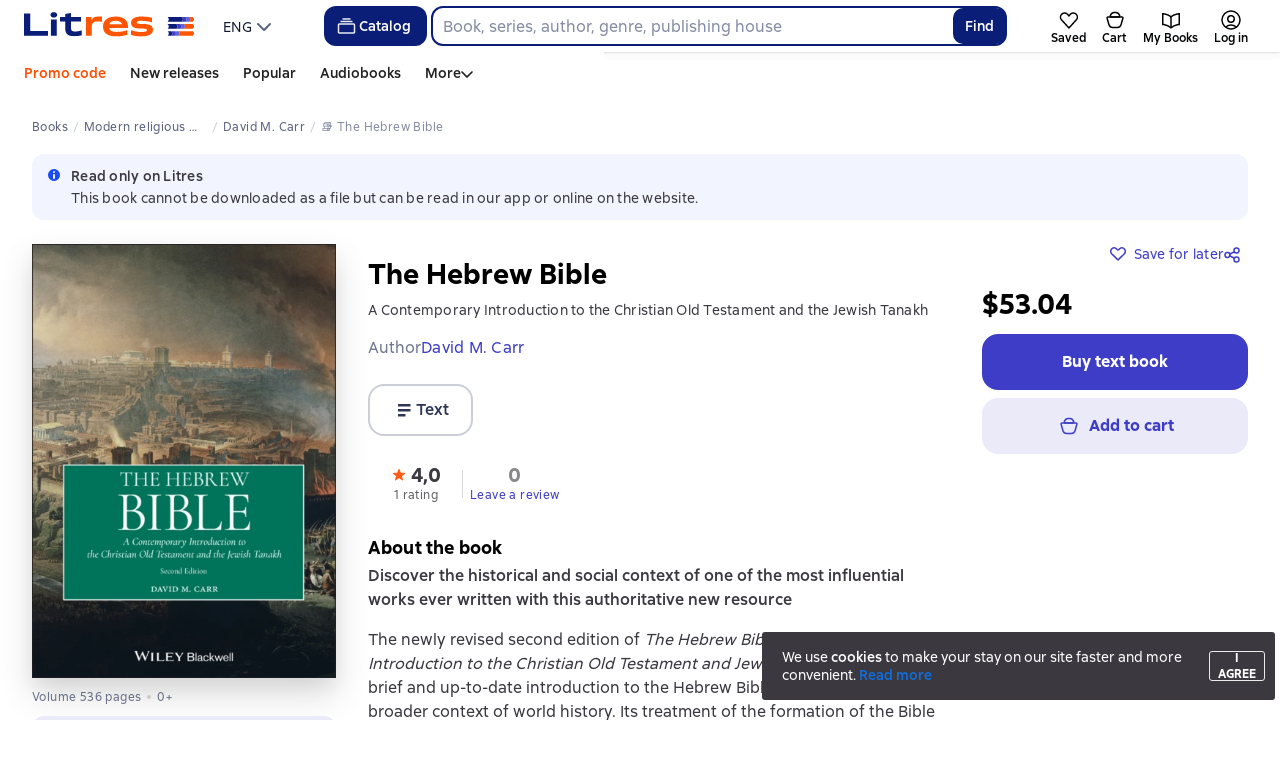

--- FILE ---
content_type: text/html; charset=utf-8
request_url: https://litres.com/book/david-m-carr/the-hebrew-bible-64878545/
body_size: 78663
content:
<!DOCTYPE html><html lang="en-US"><script>if(typeof window.MutationObserver==='undefined'||typeof window.IntersectionObserver==='undefined'||typeof window.ResizeObserver==='undefined'||typeof window.globalThis==='undefined'||typeof window.Intl==='undefined'||typeof window.Intl.DateTimeFormat==='undefined'){document.write('<script src="https://cdnjs.cloudflare.com/polyfill/v3/polyfill.min.js?version=4.8.0&features=MutationObserver%2CIntersectionObserver%2CResizeObserver%2CglobalThis%2CIntl.DateTimeFormat.~locale.ru"></scr'+'ipt>')}
      </script><head><meta charSet="utf-8" data-next-head=""/><link rel="prefetch" href="https://cdn.litres.ru/_next/static/media/sprite.991cbbb9.svg" as="image" type="image/svg+xml" fetchpriority="high"/><link rel="shortcut icon" href="https://cdn.litres.ru/static/litres/favicon.svg" type="image/svg+xml" data-next-head=""/><link rel="shortcut icon" href="https://cdn.litres.ru/static/litres/favicon.ico" type="image/x-icon" data-next-head=""/><link title="New releases on Litres" rel="alternate" type="application/rss+xml" href="/rss/" data-next-head=""/><link rel="apple-touch-icon" href="https://cdn.litres.ru/static/litres/i/social/seo/icon_114x114.png?caf381" data-next-head=""/><link rel="yandex-tableau-widget" href="https://litres.com/static/litres/inc/seo/yandex-tableau-manifest.json" data-next-head=""/><link rel="manifest" href="https://litres.com/static/manifest.json" data-next-head=""/><meta content="en" http-equiv="content-language" data-next-head=""/><meta name="viewport" content="width=device-width, initial-scale=1" data-next-head=""/><link rel="preload" href="https://cdn.litres.ru/static/imgb2/media/2025/12/2/b_00009682.webp" as="image" fetchpriority="high" data-next-head=""/><link rel="preload" as="font" fetchpriority="high" href="https://cdn.litres.ru/static/litres/fonts/ALSSirius-Regular.woff2" type="font/woff2" crossorigin="anonymous" data-next-head=""/><link rel="preload" as="font" fetchpriority="high" href="https://cdn.litres.ru/static/litres/fonts/ALSSirius-Medium.woff2" type="font/woff2" crossorigin="anonymous" data-next-head=""/><link rel="preload" as="font" fetchpriority="high" href="https://cdn.litres.ru/static/litres/fonts/ALSSirius-Bold.woff2" type="font/woff2" crossorigin="anonymous" data-next-head=""/><link rel="preconnect" href="https://cdn.litres.ru" data-next-head=""/><link rel="preconnect" href="https://api.litres.ru" data-next-head=""/><link rel="dns-prefetch" href="https://www.google.ru" data-next-head=""/><link rel="dns-prefetch" href="https://counter.yadro.ru" data-next-head=""/><link rel="dns-prefetch" href="https://statad.ru" data-next-head=""/><link rel="alternate" href="https://litres.de/book/david-m-carr/the-hebrew-bible-64878545/" hreflang="de" data-next-head=""/><link rel="alternate" href="https://litres.com/book/david-m-carr/the-hebrew-bible-64878545/" hreflang="en" data-next-head=""/><link rel="alternate" href="https://litres.es/book/david-m-carr/the-hebrew-bible-64878545/" hreflang="es" data-next-head=""/><link rel="alternate" href="https://www.litres.ru/book/david-m-carr-26706490/the-hebrew-bible-64878545/" hreflang="ru" data-next-head=""/><link rel="alternate" href="https://litres.pl/book/david-m-carr/the-hebrew-bible-64878545/" hreflang="pl" data-next-head=""/><link rel="alternate" href="https://litres.az/book/david-m-carr/the-hebrew-bible-64878545/" hreflang="az" data-next-head=""/><link rel="alternate" href="https://litres.ee/book/david-m-carr/the-hebrew-bible-64878545/" hreflang="et" data-next-head=""/><link rel="alternate" href="https://litres-tr.com/book/david-m-carr/the-hebrew-bible-64878545/" hreflang="tr" data-next-head=""/><link rel="alternate" href="https://www.litres.ru/book/david-m-carr-26706490/the-hebrew-bible-64878545/" hreflang="x-default" data-next-head=""/><title data-next-head="">The Hebrew Bible, David M. Carr – download the book in fb2, epub, pdf on Litres</title><meta name="description" content="The e-book service 📚 Litres offers to download the book 📙 The Hebrew Bible by David M. Carr in fb2, txt, epub, pdf formats or read online! ➤ Leave and read book reviews on Litres!" data-next-head=""/><meta property="og:type" content="books.book" data-next-head=""/><meta property="og:title" content="«The Hebrew Bible» – David M. Carr | ЛитРес" data-next-head=""/><meta property="og:url" content="https://litres.com/book/david-m-carr/the-hebrew-bible-64878545/" data-next-head=""/><meta property="og:image" content="https://cdn.litres.ru/pub/c/cover_415/64878545.webp" data-next-head=""/><meta property="og:site_name" content="Литрес" data-next-head=""/><meta property="og:description" content="Discover the historical and social context of one of the most influential works ever written with this authoritative new resourceThe newly revised second edition of The Hebrew Bible: A Contemporary I…" data-next-head=""/><link href="https://litres.com/book/david-m-carr/the-hebrew-bible-64878545/" rel="canonical" data-next-head=""/><link rel="preload" as="image" fetchpriority="high" href="https://cdn.litres.ru/pub/c/cover_415/64878545.webp" data-next-head=""/><link data-next-font="" rel="preconnect" href="/" crossorigin="anonymous"/><script id="AdvCakeSdkLoader" data-nscript="beforeInteractive">window.addEventListener("advcake_track_id_updated",e=>{"undefined"!=typeof window&&(window.lastAdvCakeTrackId=e.detail?.value)}),function(e){var a=new URLSearchParams(window.location.search);if(a.has("lfrom")||a.has("lfrom_processed")||a.has("utm_source")){var t=e.createElement("script");t.async=1,t.src="https://tj4rxr.ru/",(e=e.getElementsByTagName("script")[0]).parentNode.insertBefore(t,e)}}(document);</script><link rel="preload" href="https://cdn.litres.ru/_next/static/css/c72cb6f7d4eec941.css" as="style"/><link rel="stylesheet" href="https://cdn.litres.ru/_next/static/css/c72cb6f7d4eec941.css" data-n-g=""/><link rel="preload" href="https://cdn.litres.ru/_next/static/css/3381844e8dae9810.css" as="style"/><link rel="stylesheet" href="https://cdn.litres.ru/_next/static/css/3381844e8dae9810.css" data-n-p=""/><link rel="preload" href="https://cdn.litres.ru/_next/static/css/4557f357d6d2fc49.css" as="style"/><link rel="stylesheet" href="https://cdn.litres.ru/_next/static/css/4557f357d6d2fc49.css" data-n-p=""/><link rel="preload" href="https://cdn.litres.ru/_next/static/css/35bbc1c1b2cfd9a7.css" as="style"/><link rel="stylesheet" href="https://cdn.litres.ru/_next/static/css/35bbc1c1b2cfd9a7.css" data-n-p=""/><link rel="preload" href="https://cdn.litres.ru/_next/static/css/65f7c200cb4b2878.css" as="style"/><link rel="stylesheet" href="https://cdn.litres.ru/_next/static/css/65f7c200cb4b2878.css" data-n-p=""/><link rel="preload" href="https://cdn.litres.ru/_next/static/css/9411fb2943f56dc2.css" as="style"/><link rel="stylesheet" href="https://cdn.litres.ru/_next/static/css/9411fb2943f56dc2.css"/><link rel="preload" href="https://cdn.litres.ru/_next/static/css/04b5b34160985ff6.css" as="style"/><link rel="stylesheet" href="https://cdn.litres.ru/_next/static/css/04b5b34160985ff6.css"/><link rel="preload" href="https://cdn.litres.ru/_next/static/css/daf81a6911e1aa8b.css" as="style"/><link rel="stylesheet" href="https://cdn.litres.ru/_next/static/css/daf81a6911e1aa8b.css"/><link rel="preload" href="https://cdn.litres.ru/_next/static/css/eef937116dc5fedc.css" as="style"/><link rel="stylesheet" href="https://cdn.litres.ru/_next/static/css/eef937116dc5fedc.css"/><noscript data-n-css=""></noscript><script defer="" nomodule="" src="https://cdn.litres.ru/_next/static/chunks/polyfills-42372ed130431b0a.js"></script><script defer="" src="https://cdn.litres.ru/_next/static/chunks/1971.d062d83d16ac0744.js"></script><script defer="" src="https://cdn.litres.ru/_next/static/chunks/1263-428bbb3bfd5be5b6.js"></script><script defer="" src="https://cdn.litres.ru/_next/static/chunks/3375-0ed6d12a2d2e38d2.js"></script><script defer="" src="https://cdn.litres.ru/_next/static/chunks/562-4c944648383554e9.js"></script><script defer="" src="https://cdn.litres.ru/_next/static/chunks/8721-c0857928980feda1.js"></script><script defer="" src="https://cdn.litres.ru/_next/static/chunks/4187.a98161a20fb9742c.js"></script><script defer="" src="https://cdn.litres.ru/_next/static/chunks/4686.c0a4c671af70548f.js"></script><script defer="" src="https://cdn.litres.ru/_next/static/chunks/5298-da6b2251d04e7eda.js"></script><script defer="" src="https://cdn.litres.ru/_next/static/chunks/9514.0117bca71a23fefb.js"></script><script src="https://cdn.litres.ru/_next/static/chunks/webpack-297617bbf1c1acfd.js" defer=""></script><script src="https://cdn.litres.ru/_next/static/chunks/framework-492644e40ce3fb68.js" defer=""></script><script src="https://cdn.litres.ru/_next/static/chunks/main-b7bbcf6f73715c1a.js" defer=""></script><script src="https://cdn.litres.ru/_next/static/chunks/pages/_app-0dfffe0261159064.js" defer=""></script><script src="https://cdn.litres.ru/_next/static/chunks/4168-3f76546877cf4dfb.js" defer=""></script><script src="https://cdn.litres.ru/_next/static/chunks/2838-1d2ec371c92ecf1e.js" defer=""></script><script src="https://cdn.litres.ru/_next/static/chunks/6470-d88080d635eb7568.js" defer=""></script><script src="https://cdn.litres.ru/_next/static/chunks/9964-c0682ba4df0765cd.js" defer=""></script><script src="https://cdn.litres.ru/_next/static/chunks/9994-824f6e034fb1a9da.js" defer=""></script><script src="https://cdn.litres.ru/_next/static/chunks/6430-3f6d4a9421cc3e1a.js" defer=""></script><script src="https://cdn.litres.ru/_next/static/chunks/3256-b04a9b073b2c9586.js" defer=""></script><script src="https://cdn.litres.ru/_next/static/chunks/5274-cdcfef7c9b4536d9.js" defer=""></script><script src="https://cdn.litres.ru/_next/static/chunks/7355-ee4f9de8cd5c2067.js" defer=""></script><script src="https://cdn.litres.ru/_next/static/chunks/4748-3f8acc95edfe91a6.js" defer=""></script><script src="https://cdn.litres.ru/_next/static/chunks/7364-f44488081958570d.js" defer=""></script><script src="https://cdn.litres.ru/_next/static/chunks/1106-d7174582297f5c16.js" defer=""></script><script src="https://cdn.litres.ru/_next/static/chunks/9407-14b7f4486e618133.js" defer=""></script><script src="https://cdn.litres.ru/_next/static/chunks/8680-a09ace72981691ae.js" defer=""></script><script src="https://cdn.litres.ru/_next/static/chunks/3241-b6d9e9cec547c246.js" defer=""></script><script src="https://cdn.litres.ru/_next/static/chunks/3715-f26aab519e944f34.js" defer=""></script><script src="https://cdn.litres.ru/_next/static/chunks/9097-cc6280a1ba277436.js" defer=""></script><script src="https://cdn.litres.ru/_next/static/chunks/8430-6f01513d77118274.js" defer=""></script><script src="https://cdn.litres.ru/_next/static/chunks/2293-589f461797480a72.js" defer=""></script><script src="https://cdn.litres.ru/_next/static/chunks/5390-34df5c3138b304a4.js" defer=""></script><script src="https://cdn.litres.ru/_next/static/chunks/609-e7afee4cc71d1763.js" defer=""></script><script src="https://cdn.litres.ru/_next/static/chunks/3474-09be422c35affb85.js" defer=""></script><script src="https://cdn.litres.ru/_next/static/chunks/4525-39c9f66e30e48147.js" defer=""></script><script src="https://cdn.litres.ru/_next/static/chunks/6394-5de0827a7d7aece1.js" defer=""></script><script src="https://cdn.litres.ru/_next/static/chunks/4456-3d018349c2ceaad7.js" defer=""></script><script src="https://cdn.litres.ru/_next/static/chunks/1065-d75bffaa4c1004fc.js" defer=""></script><script src="https://cdn.litres.ru/_next/static/chunks/2124-726d798142558d6a.js" defer=""></script><script src="https://cdn.litres.ru/_next/static/chunks/pages/book/%5Bauthor%5D/%5BbookSlug%5D-36ca43c458fc2b56.js" defer=""></script><script src="https://cdn.litres.ru/_next/static/713f0Zju2M5mMgz7BGE7l/_buildManifest.js" defer=""></script><script src="https://cdn.litres.ru/_next/static/713f0Zju2M5mMgz7BGE7l/_ssgManifest.js" defer=""></script></head><body><div id="__next"><link rel="manifest" href="/static/manifest.json"/><div id="Tracking-Container"><div id="Tracking-NoJS-Container"><noscript><img src="https://www.tns-counter.ru/V13a****litres_ru/ru/UTF-8/tmsec=litres_total/" width="1" height="1" alt=""/></noscript><noscript><iframe src="https://www.googletagmanager.com/ns.html?id=GTM-KJTPNDFQ" height="0" width="0" style="display:none;visibility:hidden" title="googletagmanager"></iframe></noscript><noscript><img src="https://vk.com/rtrg?p=VK-RTRG-280711-d3F84" style="position:fixed;left:-999px" alt=""/></noscript></div></div><div id="layout-root" class="layout-root a8e74375 d1891d07"><div class="_45270123" style="padding-bottom:146px"></div><header data-testid="header" class="f6f1894d"><a tabindex="0" class="_52804aad" role="button">Go to content</a><div></div><div class="_5d332c5b"><div class="d5ea9723"><a data-testid="header--logo" href="/" tabindex="0" class="afddcdd5" style="cursor:pointer" aria-label="Litres homepage"><img src="https://cdn.litres.ru/static/litres/logo/logo_int.svg" width="178" height="28" alt="Litres logo" class="_1129de21"/></a><div class="_8b21a388"><div class="_8fe383eb"><div class="_63cc10c6 c9dd87f3" data-testid="dropDown__sorting--wrapper" tabindex="0" role="menu" aria-label="ENG, Select from list (Collapsed)"><span data-testid="sorting__selectedItem" class="_83d85b26 _809602ac">ENG</span><div class="_43eeb34b b6e19645" data-testid="icon_chevronDown" role="presentation"></div></div></div></div></div><div class="_2834e32d"><button class="e3691cb9" type="button" data-testid="header-catalog-button"><svg width="25" height="24" viewBox="0 0 25 24" fill="none" xmlns="http://www.w3.org/2000/svg"><path d="M19.5 10H5.5C4.94772 10 4.5 10.4477 4.5 11V18C4.5 18.5523 4.94772 19 5.5 19H19.5C20.0523 19 20.5 18.5523 20.5 18V11C20.5 10.4477 20.0523 10 19.5 10Z" stroke="#E9EBF0" stroke-width="1.5" stroke-linejoin="round"></path><path d="M6.5 7.5H18.5" stroke="#E9EBF0" stroke-width="1.5" stroke-linejoin="round"></path><path d="M8.5 5H16.5" stroke="#E9EBF0" stroke-width="1.5" stroke-linejoin="round"></path></svg>Catalog</button><div tabindex="0" data-header-popup="genres" class="d90ed88e _22a8214a _43969555" style="top:146px" id="genres_popup" data-testid="genres_popup"><div class="_0c5402ca"><div class="_0a2c66f2"><div class="_08c36bed"><a tabindex="0" role="button" class="c0570ff8"><div class="e74cb539" data-testid="icon_close" role="presentation"></div></a><div class="_8cef4a23" data-testid="popup__genreContainer--wrapper"><div class="_0300f435"><a data-testid="popup__genreTitle" href="/legkoe-chtenie/" tabindex="0" class="_694da326 _0fce91f7">Light reading</a><ul class="_9ecfeee7"><li class="_1248cde2"><a data-testid="popup__subGenre--link" href="/knigi-fentezi/" tabindex="0" title=" 0 books" data-arts-count="false" class="_694da326 a881c758">Fantasy</a></li><li class="_1248cde2"><a data-testid="popup__subGenre--link" href="/knigi-detektivy/" tabindex="0" title=" 0 books" data-arts-count="false" class="_694da326 a881c758">Detective stories</a></li><li class="_1248cde2"><a data-testid="popup__subGenre--link" href="/knigi-boeviki-ostrosugetnaya/" tabindex="0" title=" 0 books" data-arts-count="false" class="_694da326 a881c758">Action, thriller literature</a></li><li class="_1248cde2"><a data-testid="popup__subGenre--link" href="/knigi-fantastika/" tabindex="0" title=" 0 books" data-arts-count="false" class="_694da326 a881c758">Science fiction</a></li><li class="_1248cde2"><a data-testid="popup__subGenre--link" href="/knigi-lubovnye-romany/" tabindex="0" title=" 0 books" data-arts-count="false" class="_694da326 a881c758">Romance novels</a></li><li class="_27a2191a" data-testid="popup__moreGeners--button"><a tabindex="0" role="button">All<!-- --> <!-- -->12</a></li></ul></div><div class="_0300f435"><a data-testid="popup__genreTitle" href="/sereznoe-chtenie/" tabindex="0" class="_694da326 _0fce91f7">Serious reading</a><ul class="_9ecfeee7"><li class="_1248cde2"><a data-testid="popup__subGenre--link" href="/knigi-sovremennaya-proza/" tabindex="0" title=" 0 books" data-arts-count="false" class="_694da326 a881c758">Contemporary prose</a></li><li class="_1248cde2"><a data-testid="popup__subGenre--link" href="/klassicheskaya-literatura/" tabindex="0" title=" 0 books" data-arts-count="false" class="_694da326 a881c758">Classical literature</a></li><li class="_1248cde2"><a data-testid="popup__subGenre--link" href="/sereznoe-chtenie/ob-istorii-serezno/" tabindex="0" title=" 0 books" data-arts-count="false" class="_694da326 a881c758">Serious about history</a></li><li class="_1248cde2"><a data-testid="popup__subGenre--link" href="/knigi-publicistika/biografii-memuary/" tabindex="0" title=" 0 books" data-arts-count="false" class="_694da326 a881c758">Biographies and memoirs</a></li><li class="_1248cde2"><a data-testid="popup__subGenre--link" href="/sereznoe-chtenie/stihi-poeziya/" tabindex="0" title=" 0 books" data-arts-count="false" class="_694da326 a881c758">Poems, poetry</a></li><li class="_27a2191a" data-testid="popup__moreGeners--button"><a tabindex="0" role="button">All<!-- --> <!-- -->6</a></li></ul></div><div class="_0300f435"><a data-testid="popup__genreTitle" href="/istoriya/" tabindex="0" class="_694da326 _0fce91f7">History</a><ul class="_9ecfeee7"><li class="_1248cde2"><a data-testid="popup__subGenre--link" href="/populyarno-ob-istorii/" tabindex="0" title=" 0 books" data-arts-count="false" class="_694da326 a881c758">Popular history</a></li><li class="_1248cde2"><a data-testid="popup__subGenre--link" href="/knigi-priklucheniya/puteshestviyah/" tabindex="0" title=" 0 books" data-arts-count="false" class="_694da326 a881c758">Travel books</a></li><li class="_1248cde2"><a data-testid="popup__subGenre--link" href="/knigi-publicistika/biografii-memuary/" tabindex="0" title=" 0 books" data-arts-count="false" class="_694da326 a881c758">Biographies and memoirs</a></li><li class="_1248cde2"><a data-testid="popup__subGenre--link" href="/knigi-detektivy/istoricheskie/" tabindex="0" title=" 0 books" data-arts-count="false" class="_694da326 a881c758">Historical detective stories</a></li><li class="_1248cde2"><a data-testid="popup__subGenre--link" href="/knigi-sovremennaya-proza/istoricheskaya-literatura/" tabindex="0" title=" 0 books" data-arts-count="false" class="_694da326 a881c758">Historical literature</a></li><li class="_27a2191a" data-testid="popup__moreGeners--button"><a tabindex="0" role="button">All<!-- --> <!-- -->12</a></li></ul></div><div class="_0300f435"><a data-testid="popup__genreTitle" href="/znaniya-navyki/biznes/" tabindex="0" class="_694da326 _0fce91f7">Business books</a><ul class="_9ecfeee7"><li class="_1248cde2"><a data-testid="popup__subGenre--link" href="/biznes-knigi/lichnaya-effektivnost/" tabindex="0" title=" 0 books" data-arts-count="false" class="_694da326 a881c758">Personal effectiveness</a></li><li class="_1248cde2"><a data-testid="popup__subGenre--link" href="/biznes-knigi/menedzhment/" tabindex="0" title=" 0 books" data-arts-count="false" class="_694da326 a881c758">Management</a></li><li class="_1248cde2"><a data-testid="popup__subGenre--link" href="/biznes-knigi/o-biznese-populyarno/" tabindex="0" title=" 0 books" data-arts-count="false" class="_694da326 a881c758">Popular business</a></li><li class="_1248cde2"><a data-testid="popup__subGenre--link" href="/biznes-knigi/zarubezhnaya-delovaya-literatura/" tabindex="0" title=" 0 books" data-arts-count="false" class="_694da326 a881c758">Foreign business literature</a></li><li class="_1248cde2"><a data-testid="popup__subGenre--link" href="/biznes-knigi/taym-menedzhment/" tabindex="0" title=" 0 books" data-arts-count="false" class="_694da326 a881c758">Time management</a></li><li class="_27a2191a" data-testid="popup__moreGeners--button"><a tabindex="0" role="button">All<!-- --> <!-- -->31</a></li></ul></div><div class="_0300f435"><a data-testid="popup__genreTitle" href="/znaniya-navyki/" tabindex="0" class="_694da326 _0fce91f7">Knowledge and skills</a><ul class="_9ecfeee7"><li class="_1248cde2"><a data-testid="popup__subGenre--link" href="/knigi-psihologiya/samorazvitiye-lichnostnyy-rost/" tabindex="0" title=" 0 books" data-arts-count="false" class="_694da326 a881c758">Self-development / personal growth</a></li><li class="_1248cde2"><a data-testid="popup__subGenre--link" href="/knigi-nauka-obrazovanie/nauchno-populyarnaya-literatura/" tabindex="0" title=" 0 books" data-arts-count="false" class="_694da326 a881c758">Popular science literature</a></li><li class="_1248cde2"><a data-testid="popup__subGenre--link" href="/znaniya-navyki/uchebnaya-nauchnaya-literatura/" tabindex="0" title=" 0 books" data-arts-count="false" class="_694da326 a881c758">Educational and scientific literature</a></li><li class="_1248cde2"><a data-testid="popup__subGenre--link" href="/znaniya-navyki/biznes/" tabindex="0" title=" 0 books" data-arts-count="false" class="_694da326 a881c758">Business books</a></li><li class="_1248cde2"><a data-testid="popup__subGenre--link" href="/psihologiya-motivaciya/istorii-iz-zhizni/" tabindex="0" title=" 0 books" data-arts-count="false" class="_694da326 a881c758">Life stories</a></li><li class="_27a2191a" data-testid="popup__moreGeners--button"><a tabindex="0" role="button">All<!-- --> <!-- -->12</a></li></ul></div><div class="_0300f435"><a data-testid="popup__genreTitle" href="/psihologiya-motivaciya/" tabindex="0" class="_694da326 _0fce91f7">Psychology, motivation</a><ul class="_9ecfeee7"><li class="_1248cde2"><a data-testid="popup__subGenre--link" href="/knigi-psihologiya/" tabindex="0" title=" 0 books" data-arts-count="false" class="_694da326 a881c758">Psychology books</a></li><li class="_1248cde2"><a data-testid="popup__subGenre--link" href="/knigi-psihologiya/samorazvitiye-lichnostnyy-rost/" tabindex="0" title=" 0 books" data-arts-count="false" class="_694da326 a881c758">Self-development / personal growth</a></li><li class="_1248cde2"><a data-testid="popup__subGenre--link" href="/psihologiya-motivaciya/religiya-duhovnaya-literatura/" tabindex="0" title=" 0 books" data-arts-count="false" class="_694da326 a881c758">Religion and spiritual literature</a></li><li class="_1248cde2"><a data-testid="popup__subGenre--link" href="/knigi-publicistika/biografii-memuary/" tabindex="0" title=" 0 books" data-arts-count="false" class="_694da326 a881c758">Biographies and memoirs</a></li><li class="_1248cde2"><a data-testid="popup__subGenre--link" href="/psihologiya-motivaciya/istorii-iz-zhizni/" tabindex="0" title=" 0 books" data-arts-count="false" class="_694da326 a881c758">Life stories</a></li><li class="_27a2191a" data-testid="popup__moreGeners--button"><a tabindex="0" role="button">All<!-- --> <!-- -->7</a></li></ul></div><div class="_0300f435"><a data-testid="popup__genreTitle" href="/sport-zdorove-krasota/" tabindex="0" class="_694da326 _0fce91f7">Sports, health, beauty</a><ul class="_9ecfeee7"><li class="_1248cde2"><a data-testid="popup__subGenre--link" href="/sport-zdorove-krasota/medicina-i-zdorove/" tabindex="0" title=" 0 books" data-arts-count="false" class="_694da326 a881c758">Medicine and health</a></li><li class="_1248cde2"><a data-testid="popup__subGenre--link" href="/sport-zdorove-krasota/sport/" tabindex="0" title=" 0 books" data-arts-count="false" class="_694da326 a881c758">Sports</a></li><li class="_1248cde2"><a data-testid="popup__subGenre--link" href="/erotika-seks/seksualnyye-rukovodstva/" tabindex="0" title=" 0 books" data-arts-count="false" class="_694da326 a881c758">Sex / sex guides</a></li><li class="_1248cde2"><a data-testid="popup__subGenre--link" href="/sport-zdorove-krasota/krasota/" tabindex="0" title=" 0 books" data-arts-count="false" class="_694da326 a881c758">Beauty</a></li></ul></div><div class="_0300f435"><a data-testid="popup__genreTitle" href="/hobbi-dosug/" tabindex="0" class="_694da326 _0fce91f7">Hobbies, leisure</a><ul class="_9ecfeee7"><li class="_1248cde2"><a data-testid="popup__subGenre--link" href="/knigi-ezoterika/yoga/" tabindex="0" title=" 0 books" data-arts-count="false" class="_694da326 a881c758">Yoga</a></li><li class="_1248cde2"><a data-testid="popup__subGenre--link" href="/knigi-dom-semya/kulinariya/" tabindex="0" title=" 0 books" data-arts-count="false" class="_694da326 a881c758">Cooking</a></li><li class="_1248cde2"><a data-testid="popup__subGenre--link" href="/knigi-dom-semya/hobbi_uvlecheniya/" tabindex="0" title=" 0 books" data-arts-count="false" class="_694da326 a881c758">Hobbies / interests</a></li><li class="_1248cde2"><a data-testid="popup__subGenre--link" href="/knigi-iskusstvo/izobrazitelnoe-iskusstvo/" tabindex="0" title=" 0 books" data-arts-count="false" class="_694da326 a881c758">Fine arts</a></li><li class="_1248cde2"><a data-testid="popup__subGenre--link" href="/knigi-dom-semya/rukodeliye-remesla/" tabindex="0" title=" 0 books" data-arts-count="false" class="_694da326 a881c758">Handicrafts and crafts</a></li><li class="_27a2191a" data-testid="popup__moreGeners--button"><a tabindex="0" role="button">All<!-- --> <!-- -->19</a></li></ul></div><div class="_0300f435"><a data-testid="popup__genreTitle" href="/dom-dacha/" tabindex="0" class="_694da326 _0fce91f7">Home, country house</a><ul class="_9ecfeee7"><li class="_1248cde2"><a data-testid="popup__subGenre--link" href="/knigi-dom-semya/kulinariya/" tabindex="0" title=" 0 books" data-arts-count="false" class="_694da326 a881c758">Cooking</a></li><li class="_1248cde2"><a data-testid="popup__subGenre--link" href="/knigi-dom-semya/hobbi_uvlecheniya/" tabindex="0" title=" 0 books" data-arts-count="false" class="_694da326 a881c758">Hobbies / interests</a></li><li class="_1248cde2"><a data-testid="popup__subGenre--link" href="/dom-dacha/domashnee-hozyaystvo/" tabindex="0" title=" 0 books" data-arts-count="false" class="_694da326 a881c758">Household</a></li><li class="_1248cde2"><a data-testid="popup__subGenre--link" href="/knigi-dom-semya/rukodeliye-remesla/" tabindex="0" title=" 0 books" data-arts-count="false" class="_694da326 a881c758">Handicrafts and crafts</a></li><li class="_1248cde2"><a data-testid="popup__subGenre--link" href="/knigi-dom-semya/domashnie-zhivotnye/" tabindex="0" title=" 0 books" data-arts-count="false" class="_694da326 a881c758">Pets</a></li><li class="_27a2191a" data-testid="popup__moreGeners--button"><a tabindex="0" role="button">All<!-- --> <!-- -->16</a></li></ul></div><div class="_0300f435"><a data-testid="popup__genreTitle" href="/detskie-knigi/" tabindex="0" class="_694da326 _0fce91f7">Children&#x27;s books</a><ul class="_9ecfeee7"><li class="_1248cde2"><a data-testid="popup__subGenre--link" href="/detskie-knigi/zarubezhnye/" tabindex="0" title=" 0 books" data-arts-count="false" class="_694da326 a881c758">Foreign children&#x27;s books</a></li><li class="_1248cde2"><a data-testid="popup__subGenre--link" href="/detskie-knigi/skazki/" tabindex="0" title=" 0 books" data-arts-count="false" class="_694da326 a881c758">Fairy tales</a></li><li class="_1248cde2"><a data-testid="popup__subGenre--link" href="/detskie-knigi/children/" tabindex="0" title=" 0 books" data-arts-count="false" class="_694da326 a881c758">Books for children</a></li><li class="_1248cde2"><a data-testid="popup__subGenre--link" href="/detskie-knigi/knigi_doshkolniki/" tabindex="0" title=" 0 books" data-arts-count="false" class="_694da326 a881c758">Books for preschoolers</a></li><li class="_1248cde2"><a data-testid="popup__subGenre--link" href="/detskie-knigi/dlya-podrostkov/" tabindex="0" title=" 0 books" data-arts-count="false" class="_694da326 a881c758">Books for teenagers</a></li><li class="_27a2191a" data-testid="popup__moreGeners--button"><a tabindex="0" role="button">All<!-- --> <!-- -->15</a></li></ul></div><div class="_0300f435"><a data-testid="popup__genreTitle" href="/roditelyam/" tabindex="0" class="_694da326 _0fce91f7">For parents</a><ul class="_9ecfeee7"><li class="_1248cde2"><a data-testid="popup__subGenre--link" href="/knigi-dom-semya/vospitanie-detey/" tabindex="0" title=" 0 books" data-arts-count="false" class="_694da326 a881c758">Parenting</a></li><li class="_1248cde2"><a data-testid="popup__subGenre--link" href="/knigi-psihologiya/detskaya/" tabindex="0" title=" 0 books" data-arts-count="false" class="_694da326 a881c758">Child psychology</a></li><li class="_1248cde2"><a data-testid="popup__subGenre--link" href="/detskie-knigi/" tabindex="0" title=" 0 books" data-arts-count="false" class="_694da326 a881c758">Children&#x27;s books</a></li><li class="_1248cde2"><a data-testid="popup__subGenre--link" href="/zdorovye-detey/" tabindex="0" title=" 0 books" data-arts-count="false" class="_694da326 a881c758">Children&#x27;s health</a></li></ul></div><div class="_0300f435"><a data-testid="popup__genreTitle" href="/publicistika-periodicheskie-izdaniya/" tabindex="0" class="_694da326 _0fce91f7">Journalism and periodicals</a><ul class="_9ecfeee7"><li class="_1248cde2"><a data-testid="popup__subGenre--link" href="/knigi-publicisticheskaya-literatura/" tabindex="0" title=" 0 books" data-arts-count="false" class="_694da326 a881c758">Journalistic literature</a></li><li class="_1248cde2"><a data-testid="popup__subGenre--link" href="/periodicheskie-izdaniya/" tabindex="0" title=" 0 books" data-arts-count="false" class="_694da326 a881c758">Periodicals</a></li><li class="_1248cde2"><a data-testid="popup__subGenre--link" href="/podcasts/" tabindex="0" title=" 0 books" data-arts-count="false" class="_694da326 a881c758">Podcasts</a></li></ul></div><div class="_0300f435"><a data-testid="popup__genreTitle" href="/drafts/" tabindex="0" class="_694da326 _0fce91f7">Drafts</a></div><div class="_0300f435"><a data-testid="popup__genreTitle" href="/selfpublishing/" tabindex="0" class="_694da326 _0fce91f7">Exclusives</a></div><div class="_0300f435"><a data-testid="popup__genreTitle" href="/genre/webtoon-275083/" tabindex="0" class="_694da326 _0fce91f7">Webtoons</a></div><div class="_0300f435"><a data-testid="popup__genreTitle" href="/collections/besplatnie-knigi/" tabindex="0" class="_694da326 _0fce91f7">Free books</a></div></div></div></div></div><div class="d29aea3f" data-testid="popup__allGenre--button"><a href="/pages/new_genres/" tabindex="0" class="_694da326">All 142 genres<div class="_666c263c" data-testid="icon_chevronRight" role="presentation"></div></a></div></div><div class="_1bfa4fe7 "><div><form action="/search/" method="get" autoComplete="off" data-testid="header__search-form--desktop" role="search" aria-label=""><div class="_08172776"><input class="b5294dae" maxLength="150" placeholder="" name="q" data-testid="search__input" role="combobox" aria-controls="searchResult" aria-autocomplete="list" aria-haspopup="listbox" aria-expanded="false" value=""/><button class="_31a15103" type="submit" data-testid="search__button" aria-label="Найти " aria-description="Search results will appear on the page">Find</button></div></form></div></div></div><nav class="_32536d0d _2d8c1892" aria-label="Custom menu sections"><div class="_25280e6d c79b8d23" data-testid="tab-favorite" id="tab-favorite"><a data-testid="tab__link" href="/my-books/liked/" tabindex="0" class="c151ff38"><div class="_4e9bf279"><div class="e9e60f90"><svg width="20" height="17" viewBox="0 0 20 17" fill="none" xmlns="http://www.w3.org/2000/svg"><path d="M17.1748 2.2002C18.7214 3.74684 18.7807 6.23557 17.3093 7.85403L9.93699 15.9629L2.56562 7.854C1.09429 6.23554 1.15355 3.74679 2.70019 2.20015C4.42711 0.473229 7.27122 0.631031 8.79687 2.53809L9.9375 3.96335L11.0771 2.53793C12.6028 0.630869 15.4479 0.473284 17.1748 2.2002Z" stroke="#020305" stroke-width="1.5" stroke-linecap="round" stroke-linejoin="round"></path></svg></div></div><p class="_545559a4">Saved</p></a></div><div class="_25280e6d c79b8d23" data-testid="tab-basket" id="tab-basket"><a data-testid="tab__link" href="/my-books/cart/" tabindex="0" class="c151ff38"><div class="_4e9bf279"><div class="e9e60f90"><svg width="24" height="24" viewBox="0 0 24 24" fill="none" xmlns="http://www.w3.org/2000/svg" data-testid="basketTabIcon"><path d="M18.9243 9H5.07573C4.41135 9 3.93169 9.63591 4.11421 10.2747L5.92111 16.5989C6.41174 18.3161 7.98128 19.5 9.76721 19.5H14.2328C16.0187 19.5 17.5883 18.3161 18.0789 16.5989L19.8858 10.2747C20.0683 9.6359 19.5886 9 18.9243 9Z" stroke="#020305" stroke-width="1.5" stroke-linejoin="round"></path><path d="M15.7395 9H8.26051C7.54417 9 7.06016 8.2689 7.33993 7.60945L7.62487 6.9378C8.25188 5.45986 9.70176 4.5 11.3072 4.5H12.6928C14.2982 4.5 15.7481 5.45986 16.3751 6.9378L16.6601 7.60945C16.9398 8.2689 16.4558 9 15.7395 9Z" stroke="#020305" stroke-width="1.5" stroke-linejoin="round"></path></svg></div></div><p class="_545559a4">Cart</p></a></div><div class="_25280e6d e74ef06a" data-testid="tab-myBooks" id="tab-myBooks"><a data-testid="tab__link" href="/my-books/" tabindex="0" class="c151ff38"><div class="_4e9bf279"><div class="e9e60f90"><svg width="24" height="24" viewBox="0 0 24 24" fill="none" xmlns="http://www.w3.org/2000/svg"><path d="M11.5203 8.4566L12 8.8557L12.4797 8.45659C14.071 7.1326 16.179 6.44532 17.9438 6.09571C18.8178 5.92257 19.5885 5.83593 20.1392 5.7927C20.1772 5.78972 20.2142 5.78694 20.25 5.78436V16.4503C20.2116 16.4537 20.172 16.4573 20.131 16.4612C19.6036 16.5116 18.8664 16.612 18.0166 16.8124C16.3246 17.2114 14.1419 18.0175 12.2909 19.6576C12.1308 19.7995 11.8692 19.7995 11.7091 19.6576C9.85805 18.0175 7.67537 17.2114 5.9834 16.8124C5.13358 16.612 4.39636 16.5116 3.86895 16.4612C3.82805 16.4573 3.78838 16.4537 3.75 16.4503V5.78437C3.78583 5.78695 3.82277 5.78972 3.86078 5.79271C4.41153 5.83594 5.18216 5.92258 6.05618 6.09572C7.82102 6.44534 9.929 7.13261 11.5203 8.4566Z" stroke="#020305" stroke-width="1.5"></path><path d="M12 8V14.5V19" stroke="#020305" stroke-width="1.5"></path></svg></div></div><p class="_545559a4">My Books</p></a></div><div class="_2a9f6674" data-testid="user-button"><div data-testid="header__login-button--desktop"><div class="_25280e6d" data-testid="tab-login" id="tab-login"><a data-testid="tab__link" href="/auth/login" tabindex="0" class="c151ff38"><div class="_4e9bf279"><div class="e9e60f90"><svg width="24" height="24" viewBox="0 0 24 24" fill="none" xmlns="http://www.w3.org/2000/svg"><circle cx="12" cy="11" r="3.25" stroke="#020305" stroke-width="1.5"></circle><path d="M6.5 19.318C7.84208 18.0095 9.50575 17 12 17C14.4943 17 16.1579 18.0095 17.5 19.318" stroke="#020305" stroke-width="1.5"></path><rect x="3" y="3" width="18" height="18" rx="9" stroke="#020305" stroke-width="1.5"></rect></svg></div></div><p class="_545559a4">Log in</p></a></div></div></div></nav></div><div id="lowerMenuWrap" class="_6424f003"><nav class="_0f27da77" aria-label="Main menu"><div class="dc8d3e2c" data-testid="lowerMenu_items"><a data-testid="lowerMenu__item--promoCodes" href="/promocode/" tabindex="0" class="b64bffff _41cb3e28" aria-hidden="false">Promo code</a><a data-testid="lowerMenu__item--newBooks" href="/new/" tabindex="0" class="b64bffff" aria-hidden="false">New releases</a><a data-testid="lowerMenu__item--popular" href="/popular/" tabindex="0" class="b64bffff" aria-hidden="false">Popular</a><a data-testid="lowerMenu__item--audiobooks" href="/audiobooks/" tabindex="0" class="b64bffff" aria-hidden="false">Audiobooks</a><a data-testid="lowerMenu__item--mobileApps" href="/app/" tabindex="0" class="b64bffff" aria-hidden="false">Mobile apps</a><div class="_4887b5dd" data-testid="lowerMenu_moreButtonWrap"></div></div></nav></div></header><main class="_5b2dba93" id="main" role="main" aria-labelledby="pageTitle"><div id="book-card__wrapper" class="c76b1a71" data-testid="book-card__wrapper"><div class="_781d7927"><div class="_91b0f2df"><nav id="breadcrumbs" aria-label="Хлебные крошки" style="max-width:100%"><ul class="_7cfd77fe" itemscope="" itemType="https://schema.org/BreadcrumbList" data-testid="breadcrumbs__wrapper"><li itemscope="" itemType="https://schema.org/ListItem" itemProp="itemListElement" class="_3dce98ba _722f533b"><a href="/" tabindex="0" itemProp="item"><span itemProp="name">Books</span></a><meta itemProp="position" content="1"/></li><li itemscope="" itemType="https://schema.org/ListItem" itemProp="itemListElement" class="_3dce98ba _722f533b"><a href="/genre/modern-religious-movements-5183/" tabindex="0" itemProp="item"><span itemProp="name">Modern religious movements</span></a><meta itemProp="position" content="2"/></li><li itemscope="" itemType="https://schema.org/ListItem" itemProp="itemListElement" class="_3dce98ba _8a9b0126"><a href="/author/david-m-carr/" tabindex="0" itemProp="item"><div class="_3ff52e0a _5f5676e7" data-testid="icon_crumbArrow" role="presentation"></div><span itemProp="name">David M. Carr</span></a><meta itemProp="position" content="3"/></li><li itemscope="" itemType="https://schema.org/ListItem" itemProp="itemListElement" class="_3dce98ba _722f533b">📚 <span itemProp="name">The Hebrew Bible</span><meta itemProp="position" content="4"/></li></ul></nav></div><div class="_9c249f28" data-testid="book-banner__wrapper"><div class="d0f1247d _6814f706" data-testid="book-banner__wrapper"><div class="e5568d56"><div class="ef0a5c63" data-testid="icon_infoFilled" role="presentation"></div></div><div><div class="_063583b4">Read only on Litres</div><div class="_580c65db"><p>This book cannot be downloaded as a file but can be read in our app or online on the website.<!-- --> </p></div></div></div></div><div class="_26b099dd"><ul class="d45b41c4 fc20a294" data-testid="book-functional-block__wrapper"><li><button type="button" class="_98ad3f1d _3d1661ee fed0be69 fe5c8fec"><div class="_707b7939"><div class="_12a62cff"><div class="_21a5d7cf _6ad4970c" data-testid="wishlist__button"><div class="_3c575d40 e426a638" data-testid="icon_favorites" role="presentation"></div></div></div><div class="_12a62cff"><div>Save for later</div></div></div></button></li><li><button type="button" class="_98ad3f1d _3d1661ee _2c5c830e" data-testid="book--actionsMenu--button"><div class="_707b7939"><div class="_12a62cff"><div class="_2991fb41" data-testid="icon_dots" role="presentation"></div></div></div></button></li></ul></div></div><div itemscope="" itemType="https://schema.org/Book" class="_2e1f2080"><meta itemProp="dateModified" content="2026-01-17T00:28:54"/><div class="_0837f1c1" id="pageTitle">Основной контент книги The Hebrew Bible</div><div class="_365d97b6" data-testid="artCard__info--wrapper"><div class="_4a3c181b" style="--book-card-cover-height-desktop:434.28571428571433px;--book-card-cover-height-tablet:357.14285714285717px;--book-card-cover-height-mobile:242.85714285714286px;cursor:zoom-in" data-testid="book-cover__wrapper"><div class="_0bd8490c _0b2794ac _78d816e0" role="presentation"><picture><source srcSet="https://cdn.litres.ru/pub/c/cover_415/64878545.webp" type="image/webp"/><img fetchpriority="high" itemProp="image" alt="The Hebrew Bible" class="_1a783103 _7dac1ec3" data-testid="adaptiveCover__img" src="https://cdn.litres.ru/pub/c/cover_415/64878545.jpg" aria-hidden="true" loading="eager"/></picture></div></div><div class="_60782a53"><div class="_8686aa3b" data-testid="label-format__wrapper"><div class="d046a241"><div class="d5334ca1" data-testid="icon_iconText" role="presentation"></div>Text</div></div></div><div data-testid="book-volume__wrapper" class="a918461a"><p>Volume 536 pages</p><p class="_6c4e649e _32449fb1">0+</p></div><div class="b1061894"><div><button type="button" class="ad20ffd5 _9de54c82 _9ee97056 _1f70b464" data-analytics-id="read-fragment-button" data-testid="book__fragmentReadListen--button"><div class="_87b72f2c"><div class="_70e57f8e" data-testid="button__content"><div class="d4e741ee" data-component="text-container">Read excerpt</div></div></div></button></div><button type="button" class="ad20ffd5 _9de54c82 _9ee97056 _1f70b464" data-analytics-id="subscribe-author-button" data-testid="book__subscribeButton"><div class="_87b72f2c"><div class="_70e57f8e" data-testid="button__content"><div class="d4e741ee" data-component="text-container">Subscribe to author’s updates</div></div></div></button></div><div class="ab9a686b d6bdc30d" data-testid="book-user-action__wrapper"><button type="button" class="_98ad3f1d _3d1661ee f9a88507 fed0be69 d57abe97 _03db60b9" data-analytics-id="finish-button"><div class="_707b7939"><div class="_12a62cff"><div class="_21a5d7cf"><div class="_61b7eec5 _22f2f6fb" data-testid="icon_finish" role="presentation"></div></div></div><div class="_12a62cff"><div data-testid="modal__finishButton">Mark as read</div></div></div></button></div></div><div class="f17a70d3"><div class="ad1a3a2a" data-testid="book__name--wrapper"><div class="_4259c30f"><div class="_9455017d" data-testid="book__marketingLabel--wrapper"></div><div class="bdf455eb _960a5755"><button type="button" class="_98ad3f1d _3d1661ee fed0be69 fe5c8fec"><div class="_707b7939"><div class="_12a62cff"><div class="_21a5d7cf _6ad4970c" data-testid="wishlist__button"><div class="_3c575d40 e426a638" data-testid="icon_favorites" role="presentation"></div></div></div><div class="_12a62cff"><div>Save for later</div></div></div></button><button aria-label="Share" type="button" class="_98ad3f1d _3d1661ee fed0be69" data-testid="sharingButton--icon"><div class="_707b7939"><div class="_12a62cff"><div><div class="_242a8f29" data-testid="icon_share" role="presentation"></div></div></div><div class="_12a62cff"><span class="_8d0ba452" data-testid="modal__sharingButton--text">Share</span></div></div></button></div></div><h1 itemProp="name" class="_8dfa70c8 ed20f469">The Hebrew Bible</h1><div class="_1ead7ff5">A Contemporary Introduction to the Christian Old Testament and the Jewish Tanakh</div><div class="_2de7b5e2"><div class="_4cd65209"><div class="_4cd65209" data-testid="art__author--details"><span class="_9aac080f _6ed26950">author</span><a data-testid="art__personName--link" href="/author/david-m-carr/" tabindex="0" class="_694da326 e5e772ad _31109fa8"><div class="_86af713b" style="max-height:none"><div><span itemProp="name">David M. Carr</span></div></div></a></div></div><div class="_7dcfb23b"></div></div></div><div class="_7832f094"><div class="c745cf7a" data-testid="book-tabs-format__wrapper"><div class="_8e0667f4"><a href="/book/david-m-carr/the-hebrew-bible-64878545/" tabindex="0" class="d62a21c5 _56418314"><div class="_686c58d8 b5b089bb"><div class="_5544bf63" data-testid="icon_iconText" role="presentation"></div></div><span data-testid="book-tabs-format__element_text" class="_80f4cf9e _2ba867af">Text</span></a></div></div><div class="_0acb79bb"><div class="aac23b55" data-testid="book-factoids__wrapper"><div itemProp="aggregateRating" itemscope="" itemType="https://schema.org/AggregateRating" class="e74553bc _79cb6115" data-testid="book-factoids__rating"><meta itemProp="worstRating" content="1"/><meta itemProp="bestRating" content="5"/><meta itemProp="ratingValue" content="4.0"/><meta itemProp="ratingCount" content="1"/><div tabindex="0" role="button" aria-label="Открыть попап чтобы проставить оценку. Средний рейтинг 4,0 на основе 1 оценок" aria-haspopup="dialog" aria-controls="rating-popup" class="fe68c5c8"><div class="_1419d759" data-testid="book-factoids__total-rating"><div class="_351a1d6a fe927ae1" data-testid="icon_rating" role="presentation"></div>4,0</div><div class="_63638bfa _79cb6115" data-testid="book-factoids__marks">1 rating</div></div></div><div class="e74553bc _4e625f98 d511b123"><div data-testid="book-factoids__reviews" tabindex="0" role="button" aria-label="Reviews" class="fe68c5c8"><div class="_1419d759"><span>0</span></div><div class="_63638bfa"><a tabindex="-1" class="_694da326">Leave a review</a></div></div></div></div></div><div class="_0acb79bb _68970b31"><div class="d0f1247d _6814f706" data-testid="book-banner__wrapper"><div class="e5568d56"><div class="ef0a5c63" data-testid="icon_infoFilled" role="presentation"></div></div><div><div class="_063583b4">Read only on Litres</div><div class="_580c65db"><p>This book cannot be downloaded as a file but can be read in our app or online on the website.<!-- --> </p></div></div></div></div><div class="e6b6a3c6"><div class="" data-testid="book-sale-block__wrapper"><div class="bdf455eb _8ed306b9"><button type="button" class="_98ad3f1d _3d1661ee fed0be69 fe5c8fec"><div class="_707b7939"><div class="_12a62cff"><div class="_21a5d7cf _6ad4970c" data-testid="wishlist__button"><div class="_3c575d40 e426a638" data-testid="icon_favorites" role="presentation"></div></div></div><div class="_12a62cff"><div>Save for later</div></div></div></button><button aria-label="Share" type="button" class="_98ad3f1d _3d1661ee fed0be69" data-testid="sharingButton--icon"><div class="_707b7939"><div class="_12a62cff"><div><div class="_242a8f29" data-testid="icon_share" role="presentation"></div></div></div><div class="_12a62cff"><span class="_8d0ba452" data-testid="modal__sharingButton--text">Share</span></div></div></button></div><div class="adbb76c3" data-testid="book-sale-block__PPD--wrapper" itemProp="offers" itemscope="" itemType="https://schema.org/Offer"><meta itemProp="priceCurrency" content="USD"/><meta itemProp="price" content="53.04"/><div class="_6e285beb"><div class="_0f6d90eb"><strong class="c2861f5a" data-testid="book__saleBlock--discountPrice">$53.04</strong></div></div><div class="_9e2062ab" data-testid="book-sale-block__price--button"><button type="button" class="ad20ffd5 e46d17bc _86ab0c42 _1f70b464 _2337ec76"><div class="_87b72f2c"><div class="_70e57f8e" data-testid="button__content"><div class="d4e741ee" data-component="text-container">Buy text book</div></div></div></button></div><div class="_9e2062ab"><button type="button" class="ad20ffd5 e46d17bc _9ee97056 _1f70b464" data-testid="book__addToCartButton"><div class="_87b72f2c"><div class="_70e57f8e" data-testid="button__content"><div class="_3df12be1"><div class="_67e0daaa" data-testid="icon_cart" role="presentation"></div></div><div class="d4e741ee" data-component="text-container">Add to cart</div></div></div></button></div><div class="ea5528aa" data-testid="notification__wrapper"></div></div><div class="_7dc4b3f3"></div></div></div><div class="_0acb79bb" data-testid="book__infoAboutBook--wrapper"><h4>About the book</h4><div class="ac83cc29"><div><p><b>Discover the historical and social context of one of the most influential works ever written with this authoritative new resource</b></p><p>The newly revised second edition of <i>The Hebrew Bible: A Contemporary Introduction to the Christian Old Testament and Jewish Tanakh</i> delivers a brief and up-to-date introduction to the Hebrew Bible/Old Testament in the broader context of world history. Its treatment of the formation of the Bible amidst different historical periods allows readers to understand the biblical texts <i>in context</i>. It also introduces readers to scholarly methods used to explore the formation of the Hebrew Bible and its later interpretation by Jews and Christians.</p><p>Written by a leading scholar in the field, this new edition incorporates the most recent research on the archaeology and history of early Israel, the formation of the Pentateuch, and the development of the historical and poetic books. Students will benefit from the inclusion of study questions in each chapter, focus texts from the Bible that illustrate major points, timelines, illustrations, photographs and a glossary to help them retain knowledge.</p><p>The book also includes:</p><p>A deepened and up-to-date focus on recent methods of biblical study, including trauma studies, African American, womanist, and ecocritical approaches to the Bible An orientation to multiple bibles, translations and digital resources for study of the Bible An exploration of the emergence of ancient Israel, its first oral traditions and its earliest writings Discussions of how major features of the Bible reflect communal experiences of trauma and resilience as Israel survived under successive empires of the Ancient Near East. Fuller treatment of the final formation of biblical books in early Judaism, including coverage of diverse early Jewish texts (e.g. Ben Sira, Enoch, Judith) that were revered as scripture before there were more clearly defined Jewish and Christian Bibles Designed for students of seminary courses and undergraduate students taking an introduction to the Hebrew Bible/Old Testament, this second edition of <i>The Hebrew Bible</i> also will interest general readers with interest in the formation of the Bible.</p></div><div class=""><div class=""></div><div class=""></div></div></div></div><div class="_0acb79bb"><div data-testid="book-genres-and-tags__wrapper"><h4 class="_5b356f8c">Genres and tags</h4><div class="aa63d864"><div><a href="/genre/modern-religious-movements-5183/" tabindex="0" class="_694da326 f12c0b54">Modern religious movements</a></div></div></div></div></div></div><div class="f17a70d3 a567cd6c"><div><section aria-label="Recommendations" class="_70f2b286 _21570a8f" data-testid="book-similars__wrapper"><div data-testid="slider--wrapper__other-arts" class="d5dff5a3"><div class="aa89330d"><h2 class="d113beca" data-testid="slider__block--title"><a data-testid="content__type--link" href="/book/david-m-carr/the-hebrew-bible-64878545/similar/" tabindex="0"><span>People read this with this book</span><div class="_666c263c _98aeefff" data-testid="icon_chevronRight" role="presentation"></div></a></h2><div class="e7f02e17"><div class="_630eafd1"><div style="width:144px;height:225px;animation-duration:2s;--skeleton-color:var(--content-gray-5)" class="_445d9c49 b461127e ec0677e5 _64e771d9 _519422a2" role="progressbar" aria-label="Загрузка контента" aria-valuetext="Загрузка..."></div><div style="animation-duration:2s;--skeleton-color:var(--content-gray-5)" class="_445d9c49 ec0677e5 _64e771d9" role="progressbar" aria-label="Загрузка контента" aria-valuetext="Загрузка..."></div><div style="animation-duration:2s;--skeleton-color:var(--content-gray-5)" class="_445d9c49 ec0677e5 _64e771d9 _9663752b" role="progressbar" aria-label="Загрузка контента" aria-valuetext="Загрузка..."></div><div style="animation-duration:2s;--skeleton-color:var(--content-gray-5)" class="_445d9c49 f41d69a3 _64e771d9" role="progressbar" aria-label="Загрузка контента" aria-valuetext="Загрузка..."></div></div><div class="_630eafd1"><div style="width:144px;height:225px;animation-duration:2s;--skeleton-color:var(--content-gray-5)" class="_445d9c49 b461127e ec0677e5 _64e771d9 _519422a2" role="progressbar" aria-label="Загрузка контента" aria-valuetext="Загрузка..."></div><div style="animation-duration:2s;--skeleton-color:var(--content-gray-5)" class="_445d9c49 ec0677e5 _64e771d9" role="progressbar" aria-label="Загрузка контента" aria-valuetext="Загрузка..."></div><div style="animation-duration:2s;--skeleton-color:var(--content-gray-5)" class="_445d9c49 ec0677e5 _64e771d9 _9663752b" role="progressbar" aria-label="Загрузка контента" aria-valuetext="Загрузка..."></div><div style="animation-duration:2s;--skeleton-color:var(--content-gray-5)" class="_445d9c49 f41d69a3 _64e771d9" role="progressbar" aria-label="Загрузка контента" aria-valuetext="Загрузка..."></div></div><div class="_630eafd1"><div style="width:144px;height:225px;animation-duration:2s;--skeleton-color:var(--content-gray-5)" class="_445d9c49 b461127e ec0677e5 _64e771d9 _519422a2" role="progressbar" aria-label="Загрузка контента" aria-valuetext="Загрузка..."></div><div style="animation-duration:2s;--skeleton-color:var(--content-gray-5)" class="_445d9c49 ec0677e5 _64e771d9" role="progressbar" aria-label="Загрузка контента" aria-valuetext="Загрузка..."></div><div style="animation-duration:2s;--skeleton-color:var(--content-gray-5)" class="_445d9c49 ec0677e5 _64e771d9 _9663752b" role="progressbar" aria-label="Загрузка контента" aria-valuetext="Загрузка..."></div><div style="animation-duration:2s;--skeleton-color:var(--content-gray-5)" class="_445d9c49 f41d69a3 _64e771d9" role="progressbar" aria-label="Загрузка контента" aria-valuetext="Загрузка..."></div></div><div class="_630eafd1"><div style="width:144px;height:225px;animation-duration:2s;--skeleton-color:var(--content-gray-5)" class="_445d9c49 b461127e ec0677e5 _64e771d9 _519422a2" role="progressbar" aria-label="Загрузка контента" aria-valuetext="Загрузка..."></div><div style="animation-duration:2s;--skeleton-color:var(--content-gray-5)" class="_445d9c49 ec0677e5 _64e771d9" role="progressbar" aria-label="Загрузка контента" aria-valuetext="Загрузка..."></div><div style="animation-duration:2s;--skeleton-color:var(--content-gray-5)" class="_445d9c49 ec0677e5 _64e771d9 _9663752b" role="progressbar" aria-label="Загрузка контента" aria-valuetext="Загрузка..."></div><div style="animation-duration:2s;--skeleton-color:var(--content-gray-5)" class="_445d9c49 f41d69a3 _64e771d9" role="progressbar" aria-label="Загрузка контента" aria-valuetext="Загрузка..."></div></div><div class="_630eafd1"><div style="width:144px;height:225px;animation-duration:2s;--skeleton-color:var(--content-gray-5)" class="_445d9c49 b461127e ec0677e5 _64e771d9 _519422a2" role="progressbar" aria-label="Загрузка контента" aria-valuetext="Загрузка..."></div><div style="animation-duration:2s;--skeleton-color:var(--content-gray-5)" class="_445d9c49 ec0677e5 _64e771d9" role="progressbar" aria-label="Загрузка контента" aria-valuetext="Загрузка..."></div><div style="animation-duration:2s;--skeleton-color:var(--content-gray-5)" class="_445d9c49 ec0677e5 _64e771d9 _9663752b" role="progressbar" aria-label="Загрузка контента" aria-valuetext="Загрузка..."></div><div style="animation-duration:2s;--skeleton-color:var(--content-gray-5)" class="_445d9c49 f41d69a3 _64e771d9" role="progressbar" aria-label="Загрузка контента" aria-valuetext="Загрузка..."></div></div><div class="_630eafd1"><div style="width:144px;height:225px;animation-duration:2s;--skeleton-color:var(--content-gray-5)" class="_445d9c49 b461127e ec0677e5 _64e771d9 _519422a2" role="progressbar" aria-label="Загрузка контента" aria-valuetext="Загрузка..."></div><div style="animation-duration:2s;--skeleton-color:var(--content-gray-5)" class="_445d9c49 ec0677e5 _64e771d9" role="progressbar" aria-label="Загрузка контента" aria-valuetext="Загрузка..."></div><div style="animation-duration:2s;--skeleton-color:var(--content-gray-5)" class="_445d9c49 ec0677e5 _64e771d9 _9663752b" role="progressbar" aria-label="Загрузка контента" aria-valuetext="Загрузка..."></div><div style="animation-duration:2s;--skeleton-color:var(--content-gray-5)" class="_445d9c49 f41d69a3 _64e771d9" role="progressbar" aria-label="Загрузка контента" aria-valuetext="Загрузка..."></div></div><div class="_630eafd1"><div style="width:144px;height:225px;animation-duration:2s;--skeleton-color:var(--content-gray-5)" class="_445d9c49 b461127e ec0677e5 _64e771d9 _519422a2" role="progressbar" aria-label="Загрузка контента" aria-valuetext="Загрузка..."></div><div style="animation-duration:2s;--skeleton-color:var(--content-gray-5)" class="_445d9c49 ec0677e5 _64e771d9" role="progressbar" aria-label="Загрузка контента" aria-valuetext="Загрузка..."></div><div style="animation-duration:2s;--skeleton-color:var(--content-gray-5)" class="_445d9c49 ec0677e5 _64e771d9 _9663752b" role="progressbar" aria-label="Загрузка контента" aria-valuetext="Загрузка..."></div><div style="animation-duration:2s;--skeleton-color:var(--content-gray-5)" class="_445d9c49 f41d69a3 _64e771d9" role="progressbar" aria-label="Загрузка контента" aria-valuetext="Загрузка..."></div></div><div class="_630eafd1"><div style="width:144px;height:225px;animation-duration:2s;--skeleton-color:var(--content-gray-5)" class="_445d9c49 b461127e ec0677e5 _64e771d9 _519422a2" role="progressbar" aria-label="Загрузка контента" aria-valuetext="Загрузка..."></div><div style="animation-duration:2s;--skeleton-color:var(--content-gray-5)" class="_445d9c49 ec0677e5 _64e771d9" role="progressbar" aria-label="Загрузка контента" aria-valuetext="Загрузка..."></div><div style="animation-duration:2s;--skeleton-color:var(--content-gray-5)" class="_445d9c49 ec0677e5 _64e771d9 _9663752b" role="progressbar" aria-label="Загрузка контента" aria-valuetext="Загрузка..."></div><div style="animation-duration:2s;--skeleton-color:var(--content-gray-5)" class="_445d9c49 f41d69a3 _64e771d9" role="progressbar" aria-label="Загрузка контента" aria-valuetext="Загрузка..."></div></div><div class="_630eafd1"><div style="width:144px;height:225px;animation-duration:2s;--skeleton-color:var(--content-gray-5)" class="_445d9c49 b461127e ec0677e5 _64e771d9 _519422a2" role="progressbar" aria-label="Загрузка контента" aria-valuetext="Загрузка..."></div><div style="animation-duration:2s;--skeleton-color:var(--content-gray-5)" class="_445d9c49 ec0677e5 _64e771d9" role="progressbar" aria-label="Загрузка контента" aria-valuetext="Загрузка..."></div><div style="animation-duration:2s;--skeleton-color:var(--content-gray-5)" class="_445d9c49 ec0677e5 _64e771d9 _9663752b" role="progressbar" aria-label="Загрузка контента" aria-valuetext="Загрузка..."></div><div style="animation-duration:2s;--skeleton-color:var(--content-gray-5)" class="_445d9c49 f41d69a3 _64e771d9" role="progressbar" aria-label="Загрузка контента" aria-valuetext="Загрузка..."></div></div><div class="_630eafd1"><div style="width:144px;height:225px;animation-duration:2s;--skeleton-color:var(--content-gray-5)" class="_445d9c49 b461127e ec0677e5 _64e771d9 _519422a2" role="progressbar" aria-label="Загрузка контента" aria-valuetext="Загрузка..."></div><div style="animation-duration:2s;--skeleton-color:var(--content-gray-5)" class="_445d9c49 ec0677e5 _64e771d9" role="progressbar" aria-label="Загрузка контента" aria-valuetext="Загрузка..."></div><div style="animation-duration:2s;--skeleton-color:var(--content-gray-5)" class="_445d9c49 ec0677e5 _64e771d9 _9663752b" role="progressbar" aria-label="Загрузка контента" aria-valuetext="Загрузка..."></div><div style="animation-duration:2s;--skeleton-color:var(--content-gray-5)" class="_445d9c49 f41d69a3 _64e771d9" role="progressbar" aria-label="Загрузка контента" aria-valuetext="Загрузка..."></div></div></div></div></div></section><div class="b25e8c75"><div><div data-testid="comment-system__wrapper" data-analytics-id="comment-system" aria-labelledby="commentsTitle" role="group"><div role="group" aria-labelledby="addReviewTitle"><p id="addReviewTitle" class="_6dddaa99" aria-hidden="true">Leave a review</p><div class="_52c044c2" data-testid="comment-system__add-review-wrapper"><div class="_0a701843"><div><span role="button" tabindex="0" aria-describedby="addReviewAnonDescr" class="_1af298ca">Log in</span><span id="addReviewAnonDescr">, to rate the book and leave a review</span></div></div></div></div></div></div></div><div></div><div class="_65d25908" data-testid="book-watch-table-content__wrapper"><div class="_858c68e0"></div><div class="_858c68e0"></div></div><div class="bd7c5e39" data-testid="template__SEO--text">The book The Hebrew Bible by David M. Carr  – read online on the website. Leave comments and reviews, vote for your favorites.</div><div data-testid="book-characteristics__wrapper" data-analytics-id="book-characteristics" class="_9d4e17ed"><div class="ddd308de"><div class="ae1c618c"><span>Age restriction<!-- -->: </span></div><span>0+</span></div><div class="ddd308de"><div class="ae1c618c"><span>Volume<!-- -->: </span></div><span>536 p. 78 illustrations</span></div><div class="ddd308de"><div class="ae1c618c"><span>ISBN<!-- -->: </span></div><span itemProp="isbn">9781119636687</span></div><div class="ddd308de" data-testid="book__characteristics__person"><div class="ae1c618c"><span>Publishers<!-- -->:<!-- --> </span></div><div><a href="/author/wiley-12962962/" tabindex="0" class="_694da326">Wiley</a></div></div><div class="ddd308de" data-testid="book__characteristicsCopyrightHolder"><div class="ae1c618c"><span>Copyright Holder:<!-- -->: </span></div><a href="/publisher/john-wiley-sons-limited/" tabindex="0" class="_694da326">John Wiley &amp; Sons Limited</a></div></div><div class="_7661a1b0" data-testid="complainBook__button"><button type="button" class="_98ad3f1d _3d1661ee _2a42978e"><div class="_707b7939"><div class="_12a62cff"><div class="_0e8a2763 _42641288" data-testid="icon_alert" role="presentation"></div></div><div class="_12a62cff">Report the book</div></div></button></div></div></div></div><section aria-label="Recommendations" class="_70f2b286" data-testid="book-recommendations__wrapper"><div data-testid="slider--wrapper__other-arts" class="d5dff5a3"><div class="aa89330d"><h2 class="d113beca" data-testid="slider__block--title"><a data-testid="content__type--link" href="/author/david-m-carr/" tabindex="0"><span>Other books by the author</span><div class="_666c263c _98aeefff" data-testid="icon_chevronRight" role="presentation"></div></a></h2><div class="e7f02e17"><div class="_630eafd1"><div style="width:144px;height:225px;animation-duration:2s;--skeleton-color:var(--content-gray-5)" class="_445d9c49 b461127e ec0677e5 _64e771d9 _519422a2" role="progressbar" aria-label="Загрузка контента" aria-valuetext="Загрузка..."></div><div style="animation-duration:2s;--skeleton-color:var(--content-gray-5)" class="_445d9c49 ec0677e5 _64e771d9" role="progressbar" aria-label="Загрузка контента" aria-valuetext="Загрузка..."></div><div style="animation-duration:2s;--skeleton-color:var(--content-gray-5)" class="_445d9c49 ec0677e5 _64e771d9 _9663752b" role="progressbar" aria-label="Загрузка контента" aria-valuetext="Загрузка..."></div><div style="animation-duration:2s;--skeleton-color:var(--content-gray-5)" class="_445d9c49 f41d69a3 _64e771d9" role="progressbar" aria-label="Загрузка контента" aria-valuetext="Загрузка..."></div></div><div class="_630eafd1"><div style="width:144px;height:225px;animation-duration:2s;--skeleton-color:var(--content-gray-5)" class="_445d9c49 b461127e ec0677e5 _64e771d9 _519422a2" role="progressbar" aria-label="Загрузка контента" aria-valuetext="Загрузка..."></div><div style="animation-duration:2s;--skeleton-color:var(--content-gray-5)" class="_445d9c49 ec0677e5 _64e771d9" role="progressbar" aria-label="Загрузка контента" aria-valuetext="Загрузка..."></div><div style="animation-duration:2s;--skeleton-color:var(--content-gray-5)" class="_445d9c49 ec0677e5 _64e771d9 _9663752b" role="progressbar" aria-label="Загрузка контента" aria-valuetext="Загрузка..."></div><div style="animation-duration:2s;--skeleton-color:var(--content-gray-5)" class="_445d9c49 f41d69a3 _64e771d9" role="progressbar" aria-label="Загрузка контента" aria-valuetext="Загрузка..."></div></div><div class="_630eafd1"><div style="width:144px;height:225px;animation-duration:2s;--skeleton-color:var(--content-gray-5)" class="_445d9c49 b461127e ec0677e5 _64e771d9 _519422a2" role="progressbar" aria-label="Загрузка контента" aria-valuetext="Загрузка..."></div><div style="animation-duration:2s;--skeleton-color:var(--content-gray-5)" class="_445d9c49 ec0677e5 _64e771d9" role="progressbar" aria-label="Загрузка контента" aria-valuetext="Загрузка..."></div><div style="animation-duration:2s;--skeleton-color:var(--content-gray-5)" class="_445d9c49 ec0677e5 _64e771d9 _9663752b" role="progressbar" aria-label="Загрузка контента" aria-valuetext="Загрузка..."></div><div style="animation-duration:2s;--skeleton-color:var(--content-gray-5)" class="_445d9c49 f41d69a3 _64e771d9" role="progressbar" aria-label="Загрузка контента" aria-valuetext="Загрузка..."></div></div><div class="_630eafd1"><div style="width:144px;height:225px;animation-duration:2s;--skeleton-color:var(--content-gray-5)" class="_445d9c49 b461127e ec0677e5 _64e771d9 _519422a2" role="progressbar" aria-label="Загрузка контента" aria-valuetext="Загрузка..."></div><div style="animation-duration:2s;--skeleton-color:var(--content-gray-5)" class="_445d9c49 ec0677e5 _64e771d9" role="progressbar" aria-label="Загрузка контента" aria-valuetext="Загрузка..."></div><div style="animation-duration:2s;--skeleton-color:var(--content-gray-5)" class="_445d9c49 ec0677e5 _64e771d9 _9663752b" role="progressbar" aria-label="Загрузка контента" aria-valuetext="Загрузка..."></div><div style="animation-duration:2s;--skeleton-color:var(--content-gray-5)" class="_445d9c49 f41d69a3 _64e771d9" role="progressbar" aria-label="Загрузка контента" aria-valuetext="Загрузка..."></div></div><div class="_630eafd1"><div style="width:144px;height:225px;animation-duration:2s;--skeleton-color:var(--content-gray-5)" class="_445d9c49 b461127e ec0677e5 _64e771d9 _519422a2" role="progressbar" aria-label="Загрузка контента" aria-valuetext="Загрузка..."></div><div style="animation-duration:2s;--skeleton-color:var(--content-gray-5)" class="_445d9c49 ec0677e5 _64e771d9" role="progressbar" aria-label="Загрузка контента" aria-valuetext="Загрузка..."></div><div style="animation-duration:2s;--skeleton-color:var(--content-gray-5)" class="_445d9c49 ec0677e5 _64e771d9 _9663752b" role="progressbar" aria-label="Загрузка контента" aria-valuetext="Загрузка..."></div><div style="animation-duration:2s;--skeleton-color:var(--content-gray-5)" class="_445d9c49 f41d69a3 _64e771d9" role="progressbar" aria-label="Загрузка контента" aria-valuetext="Загрузка..."></div></div><div class="_630eafd1"><div style="width:144px;height:225px;animation-duration:2s;--skeleton-color:var(--content-gray-5)" class="_445d9c49 b461127e ec0677e5 _64e771d9 _519422a2" role="progressbar" aria-label="Загрузка контента" aria-valuetext="Загрузка..."></div><div style="animation-duration:2s;--skeleton-color:var(--content-gray-5)" class="_445d9c49 ec0677e5 _64e771d9" role="progressbar" aria-label="Загрузка контента" aria-valuetext="Загрузка..."></div><div style="animation-duration:2s;--skeleton-color:var(--content-gray-5)" class="_445d9c49 ec0677e5 _64e771d9 _9663752b" role="progressbar" aria-label="Загрузка контента" aria-valuetext="Загрузка..."></div><div style="animation-duration:2s;--skeleton-color:var(--content-gray-5)" class="_445d9c49 f41d69a3 _64e771d9" role="progressbar" aria-label="Загрузка контента" aria-valuetext="Загрузка..."></div></div><div class="_630eafd1"><div style="width:144px;height:225px;animation-duration:2s;--skeleton-color:var(--content-gray-5)" class="_445d9c49 b461127e ec0677e5 _64e771d9 _519422a2" role="progressbar" aria-label="Загрузка контента" aria-valuetext="Загрузка..."></div><div style="animation-duration:2s;--skeleton-color:var(--content-gray-5)" class="_445d9c49 ec0677e5 _64e771d9" role="progressbar" aria-label="Загрузка контента" aria-valuetext="Загрузка..."></div><div style="animation-duration:2s;--skeleton-color:var(--content-gray-5)" class="_445d9c49 ec0677e5 _64e771d9 _9663752b" role="progressbar" aria-label="Загрузка контента" aria-valuetext="Загрузка..."></div><div style="animation-duration:2s;--skeleton-color:var(--content-gray-5)" class="_445d9c49 f41d69a3 _64e771d9" role="progressbar" aria-label="Загрузка контента" aria-valuetext="Загрузка..."></div></div><div class="_630eafd1"><div style="width:144px;height:225px;animation-duration:2s;--skeleton-color:var(--content-gray-5)" class="_445d9c49 b461127e ec0677e5 _64e771d9 _519422a2" role="progressbar" aria-label="Загрузка контента" aria-valuetext="Загрузка..."></div><div style="animation-duration:2s;--skeleton-color:var(--content-gray-5)" class="_445d9c49 ec0677e5 _64e771d9" role="progressbar" aria-label="Загрузка контента" aria-valuetext="Загрузка..."></div><div style="animation-duration:2s;--skeleton-color:var(--content-gray-5)" class="_445d9c49 ec0677e5 _64e771d9 _9663752b" role="progressbar" aria-label="Загрузка контента" aria-valuetext="Загрузка..."></div><div style="animation-duration:2s;--skeleton-color:var(--content-gray-5)" class="_445d9c49 f41d69a3 _64e771d9" role="progressbar" aria-label="Загрузка контента" aria-valuetext="Загрузка..."></div></div><div class="_630eafd1"><div style="width:144px;height:225px;animation-duration:2s;--skeleton-color:var(--content-gray-5)" class="_445d9c49 b461127e ec0677e5 _64e771d9 _519422a2" role="progressbar" aria-label="Загрузка контента" aria-valuetext="Загрузка..."></div><div style="animation-duration:2s;--skeleton-color:var(--content-gray-5)" class="_445d9c49 ec0677e5 _64e771d9" role="progressbar" aria-label="Загрузка контента" aria-valuetext="Загрузка..."></div><div style="animation-duration:2s;--skeleton-color:var(--content-gray-5)" class="_445d9c49 ec0677e5 _64e771d9 _9663752b" role="progressbar" aria-label="Загрузка контента" aria-valuetext="Загрузка..."></div><div style="animation-duration:2s;--skeleton-color:var(--content-gray-5)" class="_445d9c49 f41d69a3 _64e771d9" role="progressbar" aria-label="Загрузка контента" aria-valuetext="Загрузка..."></div></div><div class="_630eafd1"><div style="width:144px;height:225px;animation-duration:2s;--skeleton-color:var(--content-gray-5)" class="_445d9c49 b461127e ec0677e5 _64e771d9 _519422a2" role="progressbar" aria-label="Загрузка контента" aria-valuetext="Загрузка..."></div><div style="animation-duration:2s;--skeleton-color:var(--content-gray-5)" class="_445d9c49 ec0677e5 _64e771d9" role="progressbar" aria-label="Загрузка контента" aria-valuetext="Загрузка..."></div><div style="animation-duration:2s;--skeleton-color:var(--content-gray-5)" class="_445d9c49 ec0677e5 _64e771d9 _9663752b" role="progressbar" aria-label="Загрузка контента" aria-valuetext="Загрузка..."></div><div style="animation-duration:2s;--skeleton-color:var(--content-gray-5)" class="_445d9c49 f41d69a3 _64e771d9" role="progressbar" aria-label="Загрузка контента" aria-valuetext="Загрузка..."></div></div></div></div></div></section></div><div id="filesModal"><div style="visibility:hidden"><div class="_90dcff30 _31544ee9" data-testid="modal--wrapper" aria-hidden="true"><div class="_028db078" data-testid="modal--overlay" tabindex="-1"><div class="bba44a13 _008954a1" data-testid="modal" tabindex="-1" role="dialog" aria-modal="true" aria-label="Форматы для скачивания книги" aria-describedby="dialogDesc"><div class="_2ed2ef53 b6067876 _8880e7c4"><button type="button" aria-label="Close" class="_13ab6bbb" data-testid="modal--close-button"><div class="e74cb539" data-testid="icon_close" role="presentation"></div></button></div><div id="dialogDesc" class="_630b9304" data-testid="modal--content"><div class="af49de23"><div class="_721dab09"><a data-testid="format__downloadButton" tabindex="0" download="" data-analytics-id="download-button" class="_694da326 _9d3bd83d"><span>Fb2</span><span class="_065d06e7">ZIP archive 16.9 МБ</span></a><p class="_2e90d69c">Suitable for smartphones, Android tablets, e-readers (except Kindle) and many programs</p></div><div class="_721dab09"><a data-testid="format__downloadButton" tabindex="0" download="" data-analytics-id="download-button" class="_694da326 _9d3bd83d"><span>TXT</span><span class="_065d06e7"></span></a><p class="_2e90d69c">Accessible from nearly any device</p></div><div class="_721dab09"><a data-testid="format__downloadButton" tabindex="0" download="" data-analytics-id="download-button" class="_694da326 _9d3bd83d"><span>TXT</span><span class="_065d06e7">ZIP archive 282.5 КБ</span></a><p class="_2e90d69c">Works on any computer</p></div><div class="_721dab09"><a data-testid="format__downloadButton" tabindex="0" download="" data-analytics-id="download-button" class="_694da326 _9d3bd83d"><span>RTF</span><span class="_065d06e7">ZIP archive 18.9 МБ</span></a><p class="_2e90d69c">Works on any computer</p></div><div class="_721dab09"><a data-testid="format__downloadButton" tabindex="0" download="" data-analytics-id="download-button" class="_694da326 _9d3bd83d"><span>PDF A4</span><span class="_065d06e7"></span></a><p class="_2e90d69c">Opens in Adobe Reader</p></div><div class="_721dab09"><a data-testid="format__downloadButton" tabindex="0" download="" data-analytics-id="download-button" class="_694da326 _9d3bd83d"><span>PDF A6</span><span class="_065d06e7"></span></a><p class="_2e90d69c">Optimized and suitable for smartphones</p></div><div class="_721dab09"><a data-testid="format__downloadButton" tabindex="0" download="" data-analytics-id="download-button" class="_694da326 _9d3bd83d"><span>Mobi</span><span class="_065d06e7"></span></a><p class="_2e90d69c">Suitable for Android apps</p></div><div class="_721dab09"><a data-testid="format__downloadButton" tabindex="0" download="" data-analytics-id="download-button" class="_694da326 _9d3bd83d"><span>Epub</span><span class="_065d06e7"></span></a><p class="_2e90d69c">Suitable for iOS devices (iPhone, iPad, iMac) and most reading apps</p></div><div class="_721dab09"><a data-testid="format__downloadButton" tabindex="0" download="" data-analytics-id="download-button" class="_694da326 _9d3bd83d"><span>iOS.Epub</span><span class="_065d06e7"></span></a><p class="_2e90d69c">Perfect for iPhone and iPad</p></div><div class="_721dab09"><a data-testid="format__downloadButton" tabindex="0" download="" data-analytics-id="download-button" class="_694da326 _9d3bd83d"><span>Fb3</span><span class="_065d06e7"></span></a><p class="_2e90d69c">Development of FB2 format</p></div></div></div></div></div></div></div></div></main><footer class="b0d62bf7" data-testid="footer" role="contentinfo"><div class="fc3bde8f"><div class="f01a15e0"><div class="ef11abfe" data-testid="footer__nav"><ul class="_0294f11a" data-testid="footer__navLinks"><li class="cc1fb72b"><a href="/about-us/" tabindex="0" class="_694da326 _157cd887">About &amp; Contacts</a></li><li class="cc1fb72b"><a href="/support-faq/" tabindex="0" class="_694da326 _157cd887">Support</a></li><li class="cc1fb72b"><a href="/support-faq/returns-and-refunds/" tabindex="0" class="_694da326 _157cd887">Returns</a></li><li class="cc1fb72b"><a href="/app/" tabindex="0" class="_694da326 _157cd887">Mobile apps</a></li></ul><ul class="_0294f11a" data-testid="footer__navLinks"><li class="cc1fb72b"><a href="/pages/litres_oferta/" tabindex="0" class="_694da326 _157cd887">Terms of Service</a></li><li class="cc1fb72b"><a href="/selfpub-oferta/" tabindex="0" class="_694da326 _157cd887">Terms of Service (Selfpub)</a></li><li class="cc1fb72b"><a href="/static/litres/inc/en/privacy_policy.html" tabindex="0" target="_blank" class="_694da326 _157cd887">Personal data policy</a></li><li class="cc1fb72b"><a href="/static/litres/inc/en/receive_newsletters.html" tabindex="0" target="_blank" class="_694da326 _157cd887">Email subscription consent</a></li></ul></div></div><div class="_7cf6c8b4"><a href="/" tabindex="0" class="_694da326 a7e0ffc7">Litres Operations Limited</a><a href="/" tabindex="0" class="_694da326 f7e5f8c7">18 Mallow street co. Limerick, Ireland</a></div></div></footer></div></div><script id="__NEXT_DATA__" type="application/json">{"props":{"pageProps":{"_nextI18Next":{"initialI18nStore":{"en-US":{"translation":{" IP-адрес, сведения о местоположении, тип и версия ОС, тип и версия браузера, тип устройства и разрешение экрана, источник прихода на сайт, язык операционной системы и браузера, поведение на сайте в целях функционирования сайта, проведения статистических исследований и веб-аналитики, в том числе с использованием сторонних сервисов. Если вы не хотите, чтобы ваши данные обрабатывались, измените соответствующие настройки своего браузера или покиньте сайт. ":" IP address, location information, OS type and version, browser type and version, device type and screen resolution, source of site visit, operating system and browser language, site behavior for site functionality, statistical research and web analytics, including using third-party services. If you do not want your data to be processed, please change your browser settings accordingly or leave the site. "," и др.":" et al."," Страница {page}.":" Page {page}.",", страница {page}":", page {page}","«Черновик» – скачивайте книги и аудиокниги в любом формате на сайте электронной библиотеки Литрес или читайте онлайн бесплатно.":"«Draft» – download books and audiobooks in any format on the Litres electronic library website or read online for free.","{art_order} книга в серии «{name}»":"{art_order} book in the series «{name}»","{art_order} книга из {arts_count} в серии \u003ca\u003e«{name}»\u003c/a\u003e":"{art_order} book out of {arts_count} in the series \u003ca\u003e«{name}»\u003c/a\u003e","{artNames} и другие аудиокниги скачать и слушать в mp3, m4b, zip.":"{artNames} and other audiobooks download and listen in mp3, m4b, zip.","{artNames} и другие книги скачать в FB2, TXT, PDF, EPUB, DOC.":"{artNames} and other books download in FB2, TXT, PDF, EPUB, DOC.","{artTypeCapitalized} в жанре {genre} – слушать новинки онлайн на Литрес":"{artTypeCapitalized} in the {genre} genre – listen to new releases online on Litres","{artTypeCapitalized} в жанре {genre} – слушать новинки онлайн на Литрес или скачать в mp3":"{artTypeCapitalized} in the {genre} genre – listen to new releases online on Litres or download in mp3","{artTypeCapitalized} в жанре {genre} – слушать онлайн на Литрес":"{artTypeCapitalized} in the {genre} genre – listen online on Litres","{artTypeCapitalized} в жанре {genre} – слушать онлайн на Литрес или скачать в mp3":"{artTypeCapitalized} in the {genre} genre – listen online on Litres or download in mp3","{author} – интервью с автором – читайте на Литрес":"{author} – interview with the author – read on Litres","{author} – отзывы об авторе | Что вы думаете?":"{author} – reviews about the author | What do you think?","{author} – серия книг {seriesName} – скачать по порядку в fb2 или читать онлайн":"{author} – {seriesName} book series – download in order in fb2 or read online","{author} — новинки книг | Скачать или читать онлайн новые книги автора":"{author} — new book releases | Download or read online new books by the author","{author} делится с нами списком своих любимых книг. 📚 Заходите и читайте книги, которые рекомендует ваш любимый автор!":"{author} shares with us a list of their favorite books. 📚 Come and read the books recommended by your favorite author!","{author} интервью с автором – специально для читателей сервиса №1 электронных и аудиокниг Литрес 📚. Самые свежие и актуальные новости из жизни авторов.":"{author} interview with the author – specially for readers of the #1 e-book and audiobook service Litres 📚. The latest and most relevant news from the authors' lives.","{author}. ✔ Последние новинки книг автора. Скачивайте или читайте онлайн на сайте Литрес.":"{author}. ✔ Latest book releases by the author. Download or read online on the Litres website.","{authorNominative}«{title}» — скачать книгу бесплатно в fb2, txt, epub, pdf или читать онлайн. Оставляйте комментарии и отзывы, голосуйте за понравившиеся.":"{title} by {authorNominative} – download the book for free in FB2, TXT, EPUB, PDF or read online. Leave comments and reviews, vote for your favorites.","{authorNominative}«{title}» — скачать книгу в fb2, txt, epub, pdf или читать онлайн. Оставляйте комментарии и отзывы, голосуйте за понравившиеся.":"{title} by {authorNominative} – download the book in FB2, TXT, EPUB, PDF or read online. Leave comments and reviews, vote for your favorites.","{authorNominative}«{title}» — читать онлайн на сайте. Оставляйте комментарии и отзывы, голосуйте за понравившиеся.":"{title} by {authorNominative} – read online on the website. Leave comments and reviews, vote for your favorites.","{bookName} за {summ}":"{bookName} for {summ}","{bookNumber} книга в серии":"{bookNumber} book in the series","{count} аудиокнига_one":"{count} audiobook","{count} аудиокнига_other":"{count} audiobooks","{count} выпуск_one":"{count} issue","{count} выпуск_other":"{count} issues","{count} день назад_one":"{count} day ago","{count} день назад_other":"{count} days ago","{count} иллюстрация_one":"{count} illustration","{count} иллюстрация_other":"{count} illustrations","{count} интервью_one":"{count} interview","{count} интервью_other":"{count} interviews","{count} книга_one":"{count} book","{count} книга_other":"{count} books","{count} оценка_one":"{count} rating","{count} оценка_other":"{count} ratings","{count} поджанр_one":"{count} subgenre","{count} поджанр_other":"{count} subgenres","{count} подкаст_one":"{count} podcast","{count} подкаст_other":"{count} podcasts","{count} подписчик_one":"{count} subscriber","{count} подписчик_other":"{count} subscribers","{count} час назад_one":"{count} hour ago","{count} час назад_other":"{count} hours ago","{count} электронная книга_one":"{count} ebook","{count} электронная книга_other":"{count} ebooks","{countBook} книг от":"{countBook} books from","{countBook} книга от":"{countBook} book from","{countBook} книги от":"{countBook} books from","{date} вам станет доступна новая книга.":"On {date}, a new book will become available to you.","{date} вам станут доступны новые три книги и скидка {discount}% на весь каталог, если вы \u003cbutton\u003eпродлите абонемент\u003c/button\u003e":"On {date}, you will have access to three new books and a {discount}% discount on the entire catalog if you \u003cbutton\u003erenew your subscription\u003c/button\u003e","{date} вам станут доступны новые три книги и скидка {discount}% на весь каталог, если вы продлите абонемент":"On {date}, you will have access to three new books and a {discount}% discount on the entire catalog if you renew your subscription","{date} вам станут доступны новые три книги и скидка {discount}% на весь каталог.":"On {date}, you will have access to three new books and a {discount}% discount on the entire catalog.","{date} вы можете получить следующую.":"On {date}, you can get the next one.","{deviceName} потеряет доступ к вашему аккаунту":"{deviceName} will lose access to your account","{duration} мес.":"{duration} months","{genre} - слушать новинки онлайн на Литрес":"{genre} - listen to new releases online on Litres","{giftMonths} мес. в подарок":"{giftMonths} months as a gift","{name} и др.":"{name} and others","{name} и ещё {count} автор_one":"{name} and {count} more author","{number} аудиокниг, книг и подкастов из каталога Литрес":"{number} audiobooks, books, and podcasts from the Litres catalog","{tag_title} – аудиокниги – скачать или слушать онлайн":"{tag_title} – audiobooks: download or listen online","{tag_title} – книги и аудиокниги – скачать, слушать или читать онлайн":"{tag_title} – books \u0026 audiobooks: download, listen or read online","{tag_title} – книги и аудиокниги {lang} языке – скачать, слушать или читать онлайн":"{tag_title} – books \u0026 audiobooks in {lang}: download, listen or read online","{tag_title} – новинки книг и аудиокниг скачать, слушать или читать онлайн":"{tag_title} – new books \u0026 audiobooks: download, listen or read online","{tag_title} – скачивайте аудиокниги в МП3 на сайте электронной библиотеке Литрес или слушайте онлайн бесплатно.":"{tag_title} – audiobooks in MP3. Download on Litres or listen online.","{tag_title} – скачивайте книги и аудиокниги {lang} языке в любом формате на сайте электронной библиотеки Литрес или читайте онлайн бесплатно.":"{tag_title} – books and audiobooks in {lang}. Download or read/listen online on Litres.","{tag_title} – скачивайте книги и аудиокниги в любом формате на сайте электронной библиотеки Литрес или читайте онлайн бесплатно.":"{tag_title} – books \u0026 audiobooks on Litres. Download in any format or read/listen online.","{tag_title} – скачивайте новинки книг и аудиокниг в любом формате на сайте электронной библиотеки Литрес или читайте онлайн бесплатно.":"{tag_title} – new books and audiobooks. Download in any format or read online on Litres.","{tag_title} – скачивайте электронные книги в любом формате на сайте электронной библиотеки Литрес или читайте онлайн бесплатно.":"{tag_title} – eBooks in all formats. Download or read online on Litres.","{tag_title} – электронные книги – скачать или читать онлайн":"{tag_title} – eBooks: download or read online","{title} – подборка аудиокниг – Литрес":"{title} – audiobook collection – Litres","{title} – подборка книг – Литрес":"{title} – book collection – Litres","{title}{author} - бесплатно скачать mp3 или слушать онлайн":"{title} by {author} – download MP3 for free or listen online","{title}{author} - бесплатно скачать или слушать онлайн":"{title} by {author} – download for free or listen online","{title}{author} - скачать mp3 или слушать онлайн":"{title} by {author} – download MP3 or listen online","{title}{author} - скачать или слушать онлайн":"{title} by {author} – download or listen online","{title}{author} – бесплатно скачать pdf на ЛитРес":"{title}{author} – download pdf for free on Litres","{title}{author} – бесплатно читать онлайн на ЛитРес":"{title}{author} – read online for free on Litres","{title}{author} – скачать pdf на ЛитРес":"{title}{author} – download pdf on Litres","{title}{author} – скачать книгу fb2, epub, pdf на ЛитРес":"{title}{author} – download the book in fb2, epub, pdf on Litres","{title}{author} – скачать книгу бесплатно fb2, epub, pdf на ЛитРес":"{title}{author} – download the book for free in fb2, epub, pdf on Litres","{title}{author} – слушать онлайн бесплатно или скачать mp3 на ЛитРес":"{title}{author} – listen online for free or download mp3 on Litres","{title}{author} – слушать онлайн или скачать mp3 на ЛитРес":"{title}{author} – listen online or download mp3 on Litres","{title}{author} – читать онлайн на ЛитРес":"{title}{author} – read online on Litres","\u003ca href=\"{detailLink}\"\u003eПодробнее\u003c/a\u003e":"\u003ca href=\"{detailLink}\"\u003eLearn more\u003c/a\u003e","\u003ca\u003eПосоветуйте\u003c/a\u003e эту книгу и получите {bonus} с покупки её другом.":"\u003ca\u003eRecommend\u003c/a\u003e this book and get {bonus} from your friend's purchase.","\u003ca\u003eСкачать\u003c/a\u003e дополнительные материалы":"\u003ca\u003eDownload\u003c/a\u003e additional materials","\u003clinkTag\u003eПодтвердите телефон\u003c/linkTag\u003e, чтобы вернуть доступ к профилю, если что-то случится":"\u003clinkTag\u003eVerify your phone number\u003c/linkTag\u003e to ensure you can regain access to your profile in case of any issues","\u003clinkTag\u003eПривяжите телефон\u003c/linkTag\u003e, чтобы вернуть доступ к профилю, если что-то случится":"\u003clinkTag\u003eLink your phone\u003c/linkTag\u003e to recover access to your profile if something happens","\u003cp\u003eАудиокниги доступны для скачивания в двух форматах – MP3 и M4B.\u003c/p\u003e\u003cp\u003eФайл аудиокниги в формате MP3 чаще всего представляет собой ZIP-архив, в котором аудиокнига разделена на несколько файлов (глав). Удобен для прослушивания на компьютере и в плеере.\u003c/p\u003e\u003cp\u003eВ формате M4B аудиокнига представлена полностью единым файлом, этот формат удобен для мобильных устройств.\u003c/p\u003e":"\u003cp\u003eAudiobooks are available for download in two formats – MP3 and M4B.\u003c/p\u003e\u003cp\u003eThe MP3 audiobook file is often provided as a ZIP archive, where the audiobook is divided into several files (chapters). It is convenient for listening on a computer or player.\u003c/p\u003e\u003cp\u003eIn M4B format, the audiobook is presented as a single file, making it convenient for mobile devices.\u003c/p\u003e","\u003cp\u003eБольшинство электронных текстовых книг представлены для скачивания в самых распространенных форматах: FB2, EPUB, PDF, RTF, TXT и так далее.\u003c/p\u003e\u003cp\u003eДоступные форматы указаны на карточке книги под ценником в разделе Описание книги.\u003c/p\u003e\u003cp\u003eДля некоторых книг может быть доступен только один формат, например, PDF или EPUB. Ограничение на количество доступных форматов для каждой книги накладывает правообладатель.\u003c/p\u003e":"\u003cp\u003eMost electronic text books are available for download in common formats like FB2, EPUB, PDF, RTF, TXT, and others.\u003c/p\u003e\u003cp\u003eAvailable formats are listed on the book card under the price in the Book Description section.\u003c/p\u003e\u003cp\u003eFor some books, only one format, like PDF or EPUB, may be available. The number of available formats for each book is determined by the rights holder.\u003c/p\u003e","\u003cp\u003eДля того чтобы книга появилась на вашем ридере:\u003c/p\u003e\u003col\u003e\u003cli\u003eОзнакомьтесь с инструкцией к вашему устройству для чтения электронных книг (ридеру). Выясните, какие текстовые форматы поддерживает ваш ридер\u003c/li\u003e\u003cli\u003eСкачайте файл книги на свой компьютер.\u003c/li\u003e\u003cli\u003eПодключите свой ридер к компьютеру с помощью USB кабеля, предоставленного в комплекте с ридером.\u003c/li\u003e\u003cli\u003eПеренесите файл книги, сохраненный на вашем компьютере, в нужную папку вашего ридера.\u003c/li\u003e\u003c/ol\u003e\u003cp\u003eБолее подробную информацию по переносу файлов на ридер вы найдете в инструкции к вашему ридеру.\u003c/p\u003e":"\u003cp\u003eTo have the book appear on your e-reader:\u003c/p\u003e\u003col\u003e\u003cli\u003eRefer to the manual for your e-reader to find out which text formats are supported by your device.\u003c/li\u003e\u003cli\u003eDownload the book file to your computer.\u003c/li\u003e\u003cli\u003eConnect your e-reader to your computer using the USB cable provided with the device.\u003c/li\u003e\u003cli\u003eTransfer the book file saved on your computer to the appropriate folder on your e-reader.\u003c/li\u003e\u003c/ol\u003e\u003cp\u003eFor more detailed instructions on file transfer, refer to your e-reader's manual.\u003c/p\u003e","\u003cp\u003eМы часто проводим совместные акции с разными партнерами, участвуя в которых можно получить кэшбэк на счет вашего аккаунта Литрес.\u003c/p\u003e":"\u003cp\u003eWe often conduct joint promotions with various partners, where you can receive cashback to your Litres account.\u003c/p\u003e","\u003cp\u003eНекоторые промокоды позволяют выбрать одну или несколько книг из специальной подборки. Если после активации промокода вы закрыли эту подборку, то можете вернуться к ней позже в разделе Мои книги \u003e Мои акции\u003c/p\u003e":"\u003cp\u003eSome promo codes allow you to choose one or more books from a special selection. If you close this selection after activating the promo code, you can return to it later in the My Books \u003e My Promotions section.\u003c/p\u003e","\u003cp\u003eОплаченные книги вы можете скачивать неограниченное количество раз в любых доступных для книги форматах.\u003c/p\u003e\u003cp\u003eИсключение: книги с пометкой «Читайте только на Литрес». Такие книги не будут доступны для скачивания в виде файла, но их можно без ограничений читать в наших приложениях для мобильных устройств и в онлайн-читалке на нашем сайте.\u003c/p\u003e":"\u003cp\u003eYou can download purchased books an unlimited number of times in any available formats.\u003c/p\u003e\u003cp\u003eException: books marked 'Read only on Litres'. These books are not available for file download but can be read without restrictions in our mobile apps and online reader on our website.\u003c/p\u003e","\u003cp\u003eПодписка — это простой способ читать больше, практически без ограничений. Вы получаете доступ к огромному каталогу книг и можете слушать и читать их одновременно без ограничений по количеству. \u003ca href='https://litres.helpdeskeddy.com/ru/knowledge_base/cat/112/podpiska' target='_blank'\u003eПодробнее о подписке\u003c/a\u003e\u003c/p\u003e":"\u003cp\u003eSubscription is an easy way to read more, almost without restrictions. You get access to a huge catalog of books and can listen and read them without any limits. \u003ca href='https://Litres.helpdeskeddy.com/ru/knowledge_base/cat/112/podpiska' target='_blank'\u003eMore about the subscription\u003c/a\u003e\u003c/p\u003e","\u003cp\u003eПосле покупки одной книги с ее карточки или из корзины у вас есть возможность приобрести электронные или аудиокниги со скидкой 20%.\u003c/p\u003e\u003cp\u003eОбратите внимание: скидка действует только на сайте и доступна 15 минут после покупки.\u003c/p\u003e \u003ca href='https://litres.helpdeskeddy.com/ru/knowledge_base/art/823/cat/86/skidka-20-na-vtoruju-pokupku' target='_blank'\u003eПолные условия акции\u003c/a\u003e":"\u003cp\u003eAfter purchasing one book from its card or the cart, you have the opportunity to buy e-books or audiobooks with a 20% discount.\u003c/p\u003e\u003cp\u003eNote: The discount is only available on the website and is valid for 15 minutes after purchase.\u003c/p\u003e \u003ca href='https://Litres.helpdeskeddy.com/ru/knowledge_base/art/823/cat/86/skidka-20-na-vtoruju-pokupku' target='_blank'\u003eFull promotion terms\u003c/a\u003e","\u003cp\u003eПромокоды Литрес на скидки и подарки вы можете увидеть в рекламе, получить в рассылках и на сайтах партнеров Литрес и даже найти в упаковках товаров.\u003c/p\u003e":"\u003cp\u003eYou can find Litres promo codes in ads, newsletters, partner websites, and even product packaging.\u003c/p\u003e","\u003cp\u003eСписок доступных форматов указан индивидуально на карточке каждой книги перед покупкой.\u003c/p\u003e\u003cp\u003eВыбор формата зависит от того, какой формат поддерживает устройство, на котором вы планируете читать книгу. В нашем магазине вы можете приобрести книги в самых распространенных форматах: EPUB, FB2 (FB3), RTF, MOBI, PDF, TXT.\u003c/p\u003e\u003cp\u003eЕсли в перечне доступных для книги форматов нет формата, который подходит для вашего устройства для чтения, вы можете самостоятельно сконвертировать нужный вам формат с помощью соответствующих сервисов в интернете\u003c/p\u003e":"\u003cp\u003eThe list of available formats is individually provided on the book's card before purchase.\u003c/p\u003e\u003cp\u003eThe choice of format depends on what your reading device supports. In our store, you can buy books in the most common formats: EPUB, FB2 (FB3), RTF, MOBI, PDF, TXT.\u003c/p\u003e\u003cp\u003eIf the formats available for a book do not fit your device, you can convert the needed format using online services.\u003c/p\u003e","\u003cspan\u003e{count}\u003c/span\u003e подписчик":"\u003cspan\u003e{count}\u003c/span\u003e subscribers","✔ Где слушать 🎧 популярные подкасты на русском? Конечно же на Литрес! 📚 Скачивайте и слушайте онлайн лучшие подкасты! ⭐":"✔ Where to listen to 🎧 popular podcasts in Russian? Of course on Litres! 📚 Download and listen to the best podcasts online! ⭐","🎧 Слушать":"🎧 Listen","📖 Читать":"📖 Read","📚 Любой формат подойдет":"📚 Any format will do","100% легальный контент с авторскими правами и безопасными способами оплаты":"100% legal content with copyright and secure payment methods","android-push читай (~ежедневно)":"android-push read (~daily)","Cкачайте и установите мобильное приложение Литрес: Книги бесплатно на телефон Android и IOS. Читайте и слушайте книги даже без интернета.":"-","cтихи, поэзия":"poems, poetry","ios-push читай (~ежедневно)":"ios-push read (~daily)","Oбновление черновика":"Draft update","Oцените книгу":"Rate this book","PDF":"PDF","ZIP-архив":"ZIP archive","Абонемент":"Subscription","Абонемент был подключен через {name}. Вы можете отменить абонемент либо через приложение {name}, либо через официальный сайт {name}.":"The subscription was activated via {name}. You can cancel the subscription either through the {name} app or on the official {name} website.","Абонемент был подключен через {name}. Вы можете продлить абонемент либо через приложение {name}, либо через официальный сайт {name}.":"The reader pass was activated via {name}. You can renew your reader pass either through the app {name} or the official website {name}.","Абонемент отключен":"Subscription canceled","Абонемент предоставляет возможность выгодно приобретать книги на нашем сервисе. За {price} рублей в месяц вам доступно:":"The subscription allows you to buy books on our service at a discount. For {price} rubles per month, you get access to:","Абхазский":"Abkhazian","Аватар автора {name}":"Author's avatar {name}","августа":"August","автомобили и ПДД":"cars and traffic rules","автор":"author","Автор":"Authors","Автор пишет книгу прямо сейчас, выкладывая главы по мере завершения":"The author is writing the book right now, posting chapters as they are completed","Автор пишет эту книгу прямо сейчас":"The author is writing this book right now","Автор сделал книгу платной":"This book is now paid","Авторам и издательствам":"For authors and publishers","Авторизуйтесь для покупки":"Log in to purchase","Авторизуйтесь для покупки подписки":"Log in to purchase subscription","авторы":"authors","Авторы":"Authors:","Авторы Литрес":"Litres authors","Авторы, которые самостоятельно публикуют свои книги на Литрес":"Authors who self-publish their books on Litres","Авторы:":"Authors:","авточтец":"AI narrator","Авточтец":"AI narrator","Агент":"Agent","Адаптация":"Adaptation","Адрес свободен для регистрации":"The address is available for registration","Азербайджанский":"Azerbaijani","Аймара":"Aymara","Аккаунт уже привязан к другому пользователю":"The account is already linked to another user","Аккомпаниаторы":"Accompanists","Актер":"Actor","Активация промокода":"Promo code activated","Активация промокода Литрес":"Litres promo code activation","Активен":"Active","Активировать":"Activate","Активируйте\nпромокод":"Promo code activation","Активна":"Active","Активные акции":"Active promotions","Акции":"Promotions","Албанский":"Albanian","Английский":"English","Аннотация":"Annotation","апреля":"April","Арабский":"Arabic","Армянский":"Armenian","Архив":"Archive","Ассамский":"Assamese","Аудио":"Audio","Аудиокнига":"Audiobook","Аудиокнига {author}«{title}» — скачать в MP3 или слушать онлайн бесплатно.":"Audiobook {author}«{title}» — download in MP3 or listen online for free.","Аудиокнига {author}«{title}» — скачать в MP3 или слушать онлайн.":"{title} audiobook by {author} – download as MP3 or listen online.","Аудиокнига {author}«{title}» — слушать онлайн на сайте. Оставляйте комментарии и отзывы, голосуйте за понравившиеся.":"{title} audiobook by {author} – listen online on the website. Leave comments and reviews, vote for your favorites.","Аудиокнига с текстовой версией":"Audiobook with text version","Аудиокнига, синхронизированная с текстовой":"Audiobook synchronized with text","аудиокниги":"audiobooks","Аудиокниги":"Audiobooks","Аудиокниги – слушать онлайн или скачать в mp3 на Литрес":"Audiobooks – listen online or download in mp3 on Litres","Аудиокниги {authorFullRodit} можно скачать в формате mp3 или слушать онлайн.":"Audiobooks by {authorFullRodit} can be downloaded in mp3 format or listened to online.","Аудиокниги {lang} языке – слушать онлайн бесплатно или скачать mp3 на Литрес":"Audiobooks {lang} – listen online for free or download mp3 on Litres","Аудиокниги, похожие на «{art_title}», {author_name}":"Audiobooks similar to «{art_title}», {author_name}","Аудиокниги, похожие на {art_title}, {author_name} – слушать онлайн или скачать mp3 на Литрес":"Audiobooks similar to {art_title}, {author_name} – listen online or download mp3 on Litres","Африкаанс":"Afrikaans","Банковская карта":"Bank card","банковское дело":"banking","Баскский":"Basque","Башкирский":"Bashkir","Без серии":"Without series","Белорусский":"Belarusian","Бенгальский":"Bengali","бесплатно":"free","Бесплатно 🔥 читать онлайн книгу 📚 «{title}» автора {authorNameGenitive} полностью на сайте или через приложение ЛитРес: Читай и Слушай.":"Read the book 📚 «{title}» by {authorNameGenitive} online for free 🔥 in full on the website or through the Litres: Read and Listen app.","Бесплатные главы":"Free chapters","Бесплатные книги":"Free books","Бесплатный фрагмент закончился.":"The free sample has ended.","бесплатных книг":"free books","Бестселлер":"Bestseller","Бестселлеры":"Bestsellers","Библиотекарям":"For librarians","Библиотечные":"Library","Библиотечный фонд":"Library fund","бизнес-книги":"business books","бизнес-справочники":"business directories","биографии и мемуары":"biographies and memoirs","Биография {author} – читайте об авторе на Литрес":"Biography of {author} – read about the author on Litres","Биография автора {author} – читайте об авторе на Литрес":"Biography of author {author} – read about the author on Litres","Бирманский":"Burmese","боевики, остросюжетная литература":"action, thriller literature","Болгарский":"Bulgarian","Более 1 млн книг в полном каталоге Литрес":"Over 1 million books in the full Litres catalog","Более 1 млн электронных и аудиокниг в полном каталоге Литрес":"Over 1 million e-books and audiobooks in the full Litres catalog","Больше \u003cspan\u003eАа\u003c/span\u003e":"More \u003cspan\u003eАа\u003c/span\u003e","Больше не показывать":"Do not show anymore","Больше не пользуюсь Литрес":"I no longer use Litres","Больше не появится в ваших рекомендациях":"No longer shown in recommendations","бонус":"bonus","бонуса":"Bonus","Бонусная программа Спасибо":"Bonus Program \"Спасибо\"","бонусов":"Bonuses","Брендбук":"Brandbook","Бретонский":"Breton","Будьте в курсе новинок🔥 {artType} {year}. В электронной библиотеке Литрес вы сможете ознакомиться с описанием новых {artType}. Выбирайте, скачивайте и слушайте понравившиеся книги на Litres.":"Stay up to date with new releases🔥 of {artType} {year}. In the Litres electronic library, you can read descriptions of new {artType}. Choose, download and listen to your favorite books on Litres.","Будьте в курсе новинок🔥 {artType} {year}. В электронной библиотеке Литрес вы сможете ознакомиться с описанием новых {artType}. Выбирайте, скачивайте и слушайте понравившиеся эпизоды на Litres.":"Stay up to date with new releases🔥 of {artType} {year}. In the Litres electronic library, you can read descriptions of new {artType}. Choose, download and listen to your favorite episodes on Litres.","Будьте в курсе новинок🔥 {artType} {year}. Выбирайте, скачивайте и читайте понравившиеся новые книги в электронной библиотеке Литрес.":"Stay up to date with new releases🔥 of {artType} {year}. Choose, download and read your favorite new books in the Litres electronic library.","Будьте в курсе новинок🔥 {lang} языке {year}. В электронной библиотеке Литрес вы сможете ознакомиться с описанием новых книг. Выбирайте, скачивайте и читайте понравившиеся книги на Litres.":"Stay up to date with new releases🔥 {lang} in {year}. In the Litres e-library, you can read descriptions of new books. Choose, download, and read your favorite books on Litres.","Будьте в курсе новинок🔥 {year}. В электронной библиотеке Литрес вы сможете ознакомиться с описанием новых книг. Выбирайте, скачивайте и читайте понравившиеся книги на Litres.":"Stay up to date with new releases 🔥 of {year}. In the Litres electronic library, you can read descriptions of new books. Choose, download and read your favorite books on Litres.","буквари":"ABC books","Бумага":"Paper","бухучет / налогообложение / аудит":"accounting / taxation / audit","В Архиве нет книг.\u003cbr\u003eВы всегда сможете легко восстановить из Архива любую книгу":"There are no books in the Archive.\u003cbr\u003eYou can always easily restore any book from the Archive","В библиотеках":"In the libraries","В вашей корзине уже 16 книг, авторизуйтесь, чтобы отложить больше":"You already have 16 books in your cart, log in to add more","В вашей стране эта книга не продаётся. Если у вас включён VPN, отключите его":"This book is not sold in your country. If you have VPN enabled, please disable it","В каких форматах я могу скачивать текстовые книги?":"In which formats can I download textbooks?","В корзине":"In the cart","В корзину":"Add to cart","В несколько нажатий":"In a few taps","В отложенном":"In saved","в очереди":"in line","В приложении удобнее читать и слушать":"In the app, it’s easier to read and listen","В сервисе электронных книг 📚 ЛитРес можно бесплатно 🔥скачать или слушать онлайн подкаст «{title}» {author}. Оставляйте и читайте отзывы о подкасте на Литрес!":"On the Litres 📚 digital book platform, you can download or stream the '{title}' podcast by {author} for free 🔥. Read and leave reviews about the podcast on Litres!","В сервисе электронных книг 📚 ЛитРес можно бесплатно 🔥скачать или слушать онлайн эпизод подкаста «{title}» {author}. Оставляйте и читайте отзывы о подкасте на Литрес!":"On the Litres 📚 digital book platform, you can download or stream an episode of the '{title}' podcast by {author} for free 🔥. Read and leave reviews about the podcast on Litres!","В сервисе электронных книг 📚 ЛитРес можно скачать или слушать онлайн подкаст «{title}» {author}. Оставляйте и читайте отзывы о подкасте на Литрес!":"On the Litres 📚 digital book platform, you can download or stream the '{title}' podcast by {author}. Read and leave reviews about the podcast on Litres!","В сервисе электронных книг 📚 ЛитРес можно скачать или слушать онлайн эпизод подкаста «{title}» {author}. Оставляйте и читайте отзывы о подкасте на Литрес!":"On the Litres 📚 digital book platform, you can download or stream an episode of the '{title}' podcast by {author}. Read and leave reviews about the podcast on Litres!","В формате FB2, FB3 \u003cbr/\u003e Размер файла до {size} МБ":"In FB2, FB3 format \u003cbr/\u003e File size up to {size} MB","В целях безопасности, мы отправим код подтверждения на ваш текущий номер \u003cstrong\u003e{phone}\u003c/strong\u003e":"For security reasons, we will send a confirmation code to your current number \u003cstrong\u003e{phone}\u003c/strong\u003e","В целях безопасности, отправили письмо с кодом на \u003cb\u003e{email}\u003c/b\u003e. Введите его для подтверждения":"For security reasons, we sent an email with a code to \u003cb\u003e{email}\u003c/b\u003e. Enter it to confirm","В целях безопасности, отправили письмо с кодом на \u003cstrong\u003e{email}\u003c/strong\u003e. Введите его для подтверждения.":"For security reasons, we sent a code to \u003cstrong\u003e{email}\u003c/strong\u003e. Enter it to confirm.","В этой бибиотеке у вас уже есть читательский билет":"You already have a library card in this library","В этой версии книги вы можете с легкостью переключиться с электронной на аудиоверсию (или наоборот) и продолжить читать или слушать произведение с того места, на котором остановились ранее.":"In this version of the book, you can easily switch between the eBook and audiobook — and continue right where you left off, whether reading or listening.","Вакансии":"Vacancies","Валлийский":"Welsh","Вам может понравиться":"You may also like","Вам на почту отправлено письмо со ссылкой для подтверждения. Откройте письмо и нажмите кнопку «Объединить»":"An email with a confirmation link was sent to you. Open the email and click the \"Merge\" button","Вам отправлено письмо для восстановления пароля на адрес \u003cstrong\u003e{email}\u003c/strong\u003e.\u003cbr/\u003e\u003cbr/\u003eСледуйте инструкциям в письме. Это сообщение можно закрыть.":"You have been sent a password recovery email to the address \u003cstrong\u003e{email}\u003c/strong\u003e.\u003cbr/\u003e\u003cbr/\u003eFollow the instructions in the email. This message can be closed.","Вам отправлено письмо для восстановления пароля на адрес, указанный при регистрации\u003cbr/\u003e\u003cbr/\u003eСледуйте инструкциям в письме. Это сообщение можно закрыть.":"A password recovery email has been sent to the address provided during registration\u003cbr/\u003e\u003cbr/\u003eFollow the instructions in the email. You can close this message.","Вам понравилась аудиокнига?":"Did you enjoy the audiobook?","Вам понравилась книга?":"Did you enjoy the book?","Вам понравился подкаст?":"Did you enjoy the podcast?","Ваш возраст не соответствует возрастному рейтингу этой книги. Выберите другую книгу.":"Your age does not match the age rating of this book. Choose another book.","Ваш доход с одной покупки друга: \u003cs\u003e{sum}\u003c/s\u003e":"Your income from one friend's purchase: \u003cs\u003e{sum}\u003c/s\u003e","Ваш знакомый подарил вам скидку 10% на книгу!":"Your friend gave you 10% off a book!","Ваш клиентский ID:":"Your customer ID:","Ваш тариф подписки позволяет получить навсегда одну книгу до {price} раз в месяц.":"Your subscription plan allows you to get one book up to {price} forever once a month.","Ваша книга загружена. Вы можете найти ее в разделе \"Мои\".":"Your book has been uploaded. You can find it in the \"My\" section.","Ваша оценка:":"Your rating:","Ваша подписка закончилась":"Your subscription has ended","Ваша почта не подтверждена":"Your email is not confirmed","Ваша скидка\u003cbr /\u003eистекает через:":"Your discount\u003cbr /\u003eexpires in:","Ваша электронная почта":"Your email","Ваши данные надежно защищены":"Your data is securely protected","Ваши привилегии:":"Your benefits:","Введенная дата рождения некорректна. Пожалуйста, укажите реальную дату.":"The entered date of birth is incorrect. Please enter a valid date.","Введите адрес в формате xxxx@xxxx.xx":"Enter the address in the format xxxx@xxxx.xx","Введите код":"Enter the code","Введите код, который вы видите на экране вашего устройства":"Enter the code you see on your device screen","Введите корректный номер телефона":"Enter a valid phone number","Введите название списка":"Enter list name","Введите не больше 100 символов":"Enter no more than 100 characters","Введите не больше 70 символов":"Enter no more than 70 characters","Введите не меньше 5 символов":"Enter at least 5 characters","Введите номер телефона":"Enter phone number","Введите пароль":"Enter password","Введите пароль для":"Enter password for","Введите почту":"Enter email","Введите почту или логин":"Enter email or username","Введите промокод":"Enter promo code","Введите свой город или название библиотеки":"Enter your city or library name","Введите сумму":"Enter amount","Введите текущий пароль для \u003cstrong\u003e{emailOrLogin}\u003c/strong\u003e":"Enter the current password for \u003cstrong\u003e{emailOrLogin}\u003c/strong\u003e","Ввести код":"Enter code","Ввести код из почты":"Enter the code from the email","Ввести код с устройства":"Enter code from device","Ввести пароль":"Enter password","ввести пароль от аккаунта":"Enter account password","Ввести текущий пароль":"Enter current password","Вебтун":"Webtoon","Вебтун — это корейские комиксы, которые выпускаются в цифровом формате":"Webtoon – Korean comics released in digital format","Вебтуны":"Webtoons","Вебтуны доступны в приложении":"Webtoons are available in the app","Венгерский":"Hungarian","Вернуть можно через поиск.":"You can retrieve it through search.","Вернуться в личный кабинет":"Return to My Account","Вернуться к книге":"Return to book","Вернуться к подкасту":"Return to podcast","Вероятный автор":"Probable author:","Верстальщик":"Typesetter","Взять в библиотеке":"Take from the library","Взять по абонементу":"Take by subscription","Взять себе":"Take for yourself","Видео плеер":"Video player","Включите продление, чтобы списание произошло по плану":"Enable the renewal to ensure the payment is processed as scheduled","Включить звук":"Enable sound","Включить продление":"Enable renewal","внеклассное чтение":"extracurricular reading","Возврат \u003cmoneyTag\u003e+{money}\u003c/moneyTag\u003e на счёт.":"\u003cmoneyTag\u003e+{money}\u003c/moneyTag\u003e refunded to your account.","Возврат средств":"Refund","Возвращена {day} {month}":"Returned on {day} $t({month})","Возвращено":"Returned","Возможно, вас заинтересует":"You might be interested in","Возможно, на карте недостаточно средств. Пополните её или привяжите другую карту и абонемент возобновится автоматически.":"Your card balance may not be sufficient. Refill it or link another card, and the reader pass will renew automatically.","Возобновите абонемент, чтобы вернуть доступ к каталогу и читать новые книги":"Renew your subscription to restore access to the catalog and read new books","Возрастное ограничение":"Age restriction","Войдите или зарегистрируйтесь":"Sign in or register","Войти":"Log in","Войти в другой аккаунт":"Sign in with another account","Войти и получить скидку":"Log in and get the discount","Войти и продолжить чтение":"Log in and continue reading","Волоф":"Wolof","воспитание детей":"parenting","Восстановить из архива":"Restore from archive","Восстановить пароль":"Restore password","Восстановить способ оплаты":"Restore payment method","Восстановление пароля":"Password recovery","Восьмая":"Eighth","Вперёд":"Forward","временно недоступна":"temporarily unavailable","Все":"All","Все {count} жанр_one":"All {count} genre","Все {count} жанр_other":"All {count} genres","Все {count} книг_one":"All {count} book","Все {count} книг_other":"All {count} books","Все {totalCount}":"All {totalCount}","Все авторы_other":"All {count} authors","Все аудиокниги автора":"All audiobooks by the author","Все выпуски":"All episodes","Все категории":"All categories","Все книги":"All books","Все книги {author} — скачать и читать онлайн книги автора на Литрес":"All books by {author} — download and read online author's books on Litres","Все книги автора":"All books by the author","Все книги автора {author} — скачать и читать онлайн книги автора на Литрес":"All books by author {author} — download and read online author's books on Litres","Все книги жанра":"All books of the genre","Все книги серии":"All books in the series","Все отзывы":"All reviews","Все поджанры":"All subgenres","Все цитаты из книги":"All quotes from the book","Все электронные книги {author} – Скачать книги автора на Литрес":"All e-books by {author} – Download author's books on Litres","Все электронные книги автора {author} – Скачать книги автора на Литрес":"All e-books by author {author} – Download author's books on Litres","Вторая":"Second","Вход":"Login","Вход и безопасность":"Login and Security","Вход или регистрация":"Login or registration","Вход через Литрес":"Sign in via Litres","Вход через приложение":"Login through the app","Входит в серию":"Part of the series","Входит в серию \u003ca\u003e«{name}»\u003c/a\u003e":"Part of the series \u003ca\u003e«{name}»\u003c/a\u003e","вчера":"yesterday","Вчера":"Yesterday","Вы дочитали бесплатную главу":"You have finished reading the free chapter","Вы искали \u003ca href='{link}'\u003e{words}\u003c/a\u003e?":"Were you looking for \u003ca href='{link}'\u003e{words}\u003c/a\u003e?","Вы исчерпали лимит на отправку писем, повторите попытку через {time}":"You’ve reached the limit for sending emails, please try again in {time}","Вы исчерпали лимит на отправку писем, повторите попытку через {timer}":"You have reached the email sending limit, please try again in {timer}","Вы исчерпали лимит на отправку смс, повторите попытку через {timer}":"You have reached the SMS sending limit, please try again in {timer}","Вы не авторизованы":"You are not authorized","Вы не можете удалить единственный способ входа. Добавьте альтернативный.":"You cannot delete the only sign-in method. Add an alternative.","Вы недавно добавили эти книги в отложенные":"Recently added to favorites","Вы отписались от аудиокниги":"You have unsubscribed from the audiobook","Вы отписались от вебтуна":"You unfollowed the webtoon","Вы отписались от книги":"You unfollowed the book","Вы отписались от персоны":"You unfollowed the persona","Вы отписались от подкаста":"You unfollowed the podcast","Вы отписались от рассылки":"You have unsubscribed from the mailing list","Вы отписались от черновика":"You unfollowed the draft","Вы подписаны":"You are subscribed","Вы превысили лимит в 50 символов. Сократите текст и попробуйте снова.":"You have exceeded the 50-character limit. Shorten the text and try again.","Вы сможете выбрать в подарок книгу до {amount}.":"Choose your gift by {amount}.","Вы сможете получить книгу, если \u003cbutton\u003eпродлите подписку\u003c/button\u003e.":"You will be able to get a book if you \u003cbutton\u003erenew your subscription\u003c/button\u003e.","Вы сможете получить книгу, если продлите подписку.":"You will be able to get a book if you renew your subscription.","Вы смотрели":"You viewed","Вы согласны видеть книги с элементами эротики?":"Do you agree to see books with erotic elements?","Вы точно хотите удалить выбранные книги?":"Are you sure you want to delete the selected books?","Вы точно хотите удалить эту книгу?":"Are you sure you want to delete this book?","Вы уверены, что хотите выйти из своего аккаунта?":"Are you sure you want to log out of your account?","Вы уже зарегистрированы в этой библиотеке":"You are already registered in this library","Выбери на карте ближайшую государственную библиотеку":"Find the nearest public library on the map","Выберите причину":"Select a reason","Выберите список, в который хотите добавить книгу":"Choose the list where you want to add the book","Выберите способ":"Select a method","Выберите хотя бы один вариант из списка и опишите нарушение в текстовом поле":"Please select at least one option from the list and describe the violation in the text field","Выберите, к каталогу какой подписки перейти":"Select which subscription catalog to go to","Выбор редакции":"Editor's choice","Выбор электронной или аудиокниги из платного каталога с базовой стоимостью до 700 рублей (включительно).":"Choose an e-book or audiobook from the paid catalog with a base price up to 700 rubles (inclusive).","Выбрать":"Select","Выбрать книги":"Select books","Выбрать подарок":"Select a gift","Выбрать способ подтверждения":"Select confirmation method","Выбрать файл":"Choose file","Выдана до {day} {month}":"Issued until {day} $t({month})","Выдано":"Loaned","Выдача книги администрацией":"Book issued by administration","Выйти":"Log out","Выключить звук":"Mute","Выполнено объединение с пользователем {userId}":"Successfully merged with user {userId}","Выпуск продолжается":"Release ongoing","Высокая оценка":"High rating","Выход":"Logout","Выходит":"Released / Coming out","Выходной":"Day off","Вьетнамский":"Vietnamese","Гаэльский":"Gaelic","Где взять промокод?":"Where to get a promo code?","Глава {num}":"Chapter {num}","Главная":"Home","Главная страница Литрес":"Litres homepage","Главный редактор":"Editor-in-chief:","год":"year","Голландский":"Dutch","Город или библиотека":"City or library","Горячие бестселлеры и новинки во всех жанрах от тысяч издателей, как электронных, так и аудиокниг.":"Hot bestsellers and new releases in all genres from thousands of publishers, including e-books and audiobooks.","государственное и муниципальное управление":"state and municipal administration","Готово":"Done","Греческий":"Greek","Грузинский":"Georgian","Гуарани":"Guarani","Да":"Yes","Да, мне есть 18":"Yes, I am over 18","Далее":"Next","Дата выхода на Литрес":"Release date on Litres","Дата записи:":"Recording date:","Дата написания:":"Writing date:","Дата начала написания":"Date writing began","Дата неизвестна":"Date unknown","Дата перевода:":"Translation date:","Дата рождения":"Date of birth","Датский":"Danish","Девятая":"Ninth","декабря":"December","делопроизводство":"office work","Деньги были зачислены на ваш счёт Литрес":"Funds have been credited to your Litres account","Деньги за рекомендацию":"Money for recommendation","детективы":"detective stories","детская познавательная и развивающая литература":"children's educational and developmental literature","детская проза":"children's prose","детская психология":"child psychology","детская фантастика":"children's science fiction","детские детективы":"children's detective stories","детские книги":"children's books","детские приключения":"children's adventures","детские стихи":"children's poems","Диалоги":"Dialogues:","Дизайнер":"Designer:","Дизайнер обложки":"Cover Designer:","Длительность":"Duration","Длительность {duration}":"Duration {duration}","Длительность выпуска {duration}":"Episode duration {duration}","Длительность книги {duration}":"Book duration {duration}","Для доступа к личному кабинету необходимо \u003cloginButton\u003eвойти\u003c/loginButton\u003e":"To access your personal account, you need to \u003cloginButton\u003elog in\u003c/loginButton\u003e","Для изменение телефона, в целях безопасности, мы отправим код подтверждения на ваш текущий номер  \u003cstrong\u003e{phone}\u003c/strong\u003e":"To change your phone number, for security reasons, we will send a confirmation code to your current number \u003cstrong\u003e{phone}\u003c/strong\u003e","Для изменение телефона, в целях безопасности, мы отправим код подтверждения на ваш текущий номер\u003cbr /\u003e\u003cstrong\u003e{phoneNumber}\u003c/strong\u003e":"To change your phone number, for security reasons, we will send a confirmation code to your current number \u003cbr /\u003e\u003cstrong\u003e{phoneNumber}\u003c/strong\u003e","Для изменения номера телефона, в целях безопасности, мы отправили код подтверждения на ваш текущий номер \u003cstrong\u003e{phone}\u003c/strong\u003e":"For phone number change, we sent a confirmation code to your current number \u003cstrong\u003e{phone}\u003c/strong\u003e","Для изменения пароля, добавьте почту, мы вышлем на нее код подтверждения":"To change your password, add an email, and we will send a confirmation code","Для изменения пароля, подтвердите или измените почту, мы вышлем на нее код подтверждения":"To change the password, confirm or change the email, we will send a confirmation code","Для изменения почты, в целях безопасности, мы отправили код подтверждения на номер \u003cstrong\u003e{phone}\u003c/strong\u003e":"For email change, we sent a confirmation code to the number \u003cstrong\u003e{phone}\u003c/strong\u003e for security reasons","Для изменения почты, в целях безопасности, отправили письмо с кодом на \u003cstrong\u003e{email}\u003c/strong\u003e. Введите его для подтверждения.\u003cbr /\u003e\u003cbr / \u003eЕсли у вас нет доступа к почте, напишите в поддержку \u003clinkTag\u003ehelp@litres.ru\u003c/linkTag\u003e":"To change your email, for security reasons, we sent a code to \u003cstrong\u003e{email}\u003c/strong\u003e. Enter it to confirm.\u003cbr /\u003e\u003cbr /\u003eIf you don’t have access to the email, write to support \u003clinkTag\u003ehelp@Litres.ru\u003c/linkTag\u003e","Для изменения почты, в целях безопасности, отправили письмо с кодом на \u003cstrong\u003e{email}\u003c/strong\u003e. Введите его для подтверждения.\u003cbr /\u003e\u003cbr /\u003eЕсли у вас нет доступа к почте, напишите в поддержку \u003clinkTag\u003ehelp@litres.ru\u003c/linkTag\u003e":"For email change, we sent a confirmation code to \u003cstrong\u003e{email}\u003c/strong\u003e for security reasons. Enter it to confirm.\u003cbr /\u003e\u003cbr /\u003eIf you have no access to email, contact support at \u003clinkTag\u003ehelp@Litres.ru\u003c/linkTag\u003e","Для изменения телефона, в целях безопасности, мы отправили код подтверждения на почту \u003cstrong\u003e{email}\u003c/strong\u003e. Введите его для подтверждения.\u003cbr /\u003e\u003cbr /\u003eЕсли у вас нет доступа к почте, напишите в поддержку \u003clinkTag\u003ehelp@litres.ru\u003c/linkTag\u003e":"For phone number change, we sent a confirmation code to \u003cstrong\u003e{email}\u003c/strong\u003e for security reasons. Enter it to confirm.\u003cbr /\u003e\u003cbr /\u003eIf you have no access to email, contact support at \u003clinkTag\u003ehelp@Litres.ru\u003c/linkTag\u003e","Для отписки от рассылки вам необходимо авторизоваться":"To unsubscribe from the newsletter, you need to log in","Для подключения к библиотеке {libraryTitle} необходимо \u003cloginButton\u003eвойти\u003c/loginButton\u003e":"To connect to the library {libraryTitle}, please \u003cloginButton\u003elog in\u003c/loginButton\u003e","Для подписки на e-mail Вы должны авторизоваться":"You must be logged in to subscribe to the newsletter","Для прослушивания аудиокниги «{name}», зарегистрируйтесь или войдите":"To listen to the audiobook «{name}», register or log in","Для скачивания книги":"To download the book","дней":"days","до {validTill}":"until {validTill}","Добавить":"Add","Добавить в корзину":"Add to cart","Добавить в список":"Add to list","Добавить карту":"Add card","Добавить номер телефона":"Add phone number","Добавить почту":"Add email","Добавьте и подтвердите номер телефона, чтобы повысить безопасность профиля":"Add and confirm your phone number to enhance profile security","Добавьте книги в список":"Add books to the list","Добавьте почту":"Add an email","Добавьте почту, защитите аккаунт":"Add an email to secure your account","Добавьте сюда подкасты, черновики или серии, которые хотите отслеживать":"Add podcasts, drafts, or series you want to follow","Добавьте телефон":"Add a phone number","Добавьте телефон, защитите аккаунт":"Add a phone number to protect your account","документальная литература":"non-fiction literature","Дольше абонемент — больше скидка":"The longer the subscription lasts, the greater the accrued savings","дом, дача":"home, country house","домашнее хозяйство":"household","домашние животные":"pets","Донат автору":"Donate to the author","Дополнительные материалы":"Additional material","Допустимые форматы для загрузки: gif, jpg, jpeg, png.":"Allowed formats for upload: gif, jpg, jpeg, png.","Допустимый размер до 3 Mb.":"The maximum size allowed is 3 MB","доступен аудиоформат":"audio format available","Доступна {count} книга_one":"{count} book available","Доступна {count} книга_other":"{count} books available","Доступна с {day} {month}":"Available from {day} $t({month})","Доступно":"Available","Доступно книг:":"Books available:","Доступно только на Литрес":"Available only on Litres","Древнегреческий":"Ancient Greek","Древнерусский":"Old Russian","Друг купил книгу":"A friend bought a book","Другие версии":"Other versions of the book","Другие версии книги":"Other versions of the book","Другие книги автора":"Other books by the author","Другие переводы":"Other translations","Другие способы":"Other methods","Другие способы оплаты":"Other payment methods","Другие цитаты":"Other quotes","Другое":"Other","Другое нарушение правил":"Other rule violation","Если у вас нет доступа к {phoneNumber}, напишите в поддержку \u003clinkTag\u003ehelp@litres.ru\u003c/linkTag\u003e":"If you don’t have access to {phoneNumber}, write to support \u003clinkTag\u003ehelp@Litres.ru\u003c/linkTag\u003e","Если у вас нет доступа к \u003cstrong\u003e{phone}\u003c/strong\u003e, напишите в поддержку \u003clinkTag\u003ehelp@litres.ru\u003c/linkTag\u003e":"If you don’t have access to \u003cstrong\u003e{phone}\u003c/strong\u003e, write to support \u003clinkTag\u003ehelp@Litres.ru\u003c/linkTag\u003e","Если у вас нет доступа к почте, вы можете изменить ее":"If you don’t have access to your email, you can change it","Ещё":"More","ещё {count} автор_one":"{count} more author","ещё {count} автор_other":"{count} more authors","Ещё {count} версии книги":"{count} more versions of the book","Ещё {count} версий книги":"{count} more versions of the book","Ещё {count} версия книги":"Another {count} version of the book","Ещё {count} выпуск_one":"One more episode","Ещё {count} выпуск_other":"{count} more issues","Ещё {count} цитат из этой книги_one":"{count} more quote from this book","Ещё {count} цитат из этой книги_other":"{count} more quotes from this book","Ещё {count} цитата_one":"{count} more quote","Ещё {count} цитата_other":"{count} more quotes","Еще больше подборок с книгами":"More curated collections","Еще не читал":"Not read yet","Ещё отзывы":"Read more reviews","Ещё списки":"More lists","Ещё цитаты":"See more quotes","жанр":"genre","Жанр":"Genre","Жанры":"Genres","Жанры и теги":"Genres and tags","Жанры электронных и аудио книг — выберите понравившийся и приступайте к онлайн-чтению":"Choose a genre of e-books or audiobooks and start reading online","за":"for","Забудьте о запоминании номеров страниц и глав, на которых остановились. Независимо от того, с какого устройства вы захотите почитать книгу следующий раз, она откроется точно на нужном месте.":"Forget about remembering page numbers and chapters where you left off. No matter which device you want to read the book from next time, it will open exactly at the right place.","Забыли пароль?":"Forgot your password?","Завершён":"Completed (masc.)","Завершение покупки":"Checkout","Загляните в раздел «Популярное» или начните с главной":"Check out the \"Popular\" section or start from the main page","Загружайте книги, чтобы читать и слушать офлайн":"Load books to read and listen offline","Загружая книгу, я не нарушу закон?":"By uploading a book, am I not breaking the law?","Загруженные":"Uploaded","Загрузите книги и читайте с телефона или планшета в приложении Литрес":"Upload books and read from your phone or tablet in the Litres app","Загрузить ещё":"Load more","Загрузить книги":"Upload books","Загрузить книгу с моего компьютера":"Upload a book from my computer","Загрузка":"Loading","Загрузка книг в облако":"Uploading books to the cloud","Загрузка книг работает только с корректными fb2 файлами. Если при загрузке fb2 файла возникает ошибка, то файл поврежден или некорректно сформирован. Обратитесь к поставщику файла и попросите предоставить корректную версию файла. Файлы в форматах epub и pdf к загрузке не принимаются.":"Book upload only works with correct fb2 files. If an error occurs when uploading an fb2 file, the file is damaged or incorrectly formed. Contact the file provider and ask for a correct version of the file. Files in epub and pdf formats are not accepted for upload.","Задайте пароль для входа":"Set a login password","Задать новый пароль":"Set a new password","Задать пароль":"Set password","Зайдите в раздел \u003cb\u003e«Информация для входа»\u003c/b\u003e":"Go to \u003cb\u003eLogin Data\u003c/b\u003e","Заказ деактивирован":"Order deactivated","Заказ не найден":"Order not found","Заказ уже оплачен":"Order has already been paid","Закончился":"Expired","Закончится {date}":"Expires {date}","Закрыто до {week_day} до {work_begin}":"Closed until {week_day} until {work_begin}","Закрыто до завтра до {work_begin}":"Closed until tomorrow until {work_begin}","Закрыть":"Close","Записывается":"Recording (in progress)","Запишитесь в библиотеку и читайте книги на{nbsp}мобильном устройстве без интернета.":"Sign up for a library and read books on your mobile device offline.","Заполните контактные данные, чтобы вернуть доступ, если что-то случится":"Fill in contact details to recover access if something happens","Запретить":"Prohibited","Запрос книги в библиотеку":"Book request to library","Запрос на вывод средств":"Withdrawal request","Запрос на книгу отклонен библиотекой":"Book request denied by library","Запросить у библиотекаря":"Request submitted by librarian","Запрошена":"Requested","Запрошено":"Requested","Запустите \u003ca href=\"{link}\"\u003e\u003cb\u003eЛитрес: Книги\u003c/b\u003e\u003c/a\u003e":"Go to \u003ca href=\"{link}\"\u003e\u003cb\u003eLitres: Books\u003c/b\u003e\u003c/a\u003e","Зарегистрироваться":"Register","Зарегистрироваться по телефону":"Sign up by phone","Зарегистрироваться через почту":"Sign up with email","зарегистрируйтесь или войдите":"register or log in","зарубежная деловая литература":"foreign business literature","зарубежные детские книги":"foreign children's books","Зачисление \u003cmoneyTag\u003e+{money}\u003c/moneyTag\u003e на счёт.":"\u003cmoneyTag\u003e+{money}\u003c/moneyTag\u003e credited to your account.","Звукорежиссер":"Sound engineer:","Здесь будет все, что вы отложите на потом":"Everything you save for later will be here","Здесь будет все, что вы читаете, слушаете, покупаете, добавляете в отложенные":"Everything you read, listen to, buy, and add to your saved items will be here.","Здесь будет контент, на который вы подпишетесь":"Content you follow will appear here","Здесь будет появляться все, что вы читаете и слушаете":"Everything you read and listen to will show up here","Здесь будут ваши акции":"Your promotions will be here","Здесь будут книги, загруженные с вашего устройства":"Books uploaded from your device will be here","Здесь будут книги, которые вы запросите в библиотеке":"Books you request from the library will be here","Здесь будут книги, которые вы купите или возьмете по Абонементу или по акции":"Books you buy or get through Subscription or promotion will be here","Здесь будут книги, которые вы прочитаете полностью или отметите прочитанными":"Books that you read completely or mark as read will be here","Здесь будут отображены отзывы, которые смогут видеть другие пользователи":"Reviews that other users will be able to see will be displayed here","Здесь будут отображены списки, которые смогут видеть другие пользователи":"Lists that other users will be able to see will be displayed here","Здесь будут отображены цитаты, которые смогут видеть другие пользователи":"Quotes that other users will be able to see will be displayed here","Здесь вы можете выбрать, какие рассылки вы хотите получать и способы их получения":"Here you can select which newsletters you want to receive and how you receive them","Здесь можно посмотреть ваши сохраненные способы оплаты и добавить новые":"Here you can view your saved payment methods and add new ones","Здесь появятся персоны, за которыми вы следите":"Followed characters will appear here","здоровье детей":"children's health","знания и навыки":"knowledge and skills","Зулу":"Zulu","и {authorsCounter} автор":"and {authorsCounter} author","и {authorsCounter} автора":"and {authorsCounter} authors","и {authorsCounter} авторов":"and {authorsCounter} authors","и {reader} чтец":"and {reader} narrator","и {reader} чтеца":"and {reader} narrators","и {reader} чтецов":"and {reader} narrators","и др.":"et al.","и другие":"and others","и еще {number}":"and {number} more","И ещё {number}":"And {number} more","Иврит":"Hebrew","Идеально подойдет для iPhone и iPad":"Perfect for iPhone and iPad","Идиш":"Yiddish","из":"from","Извините, Что-то пошло не так. Попробуйте начать оплату заново.":"Sorry, something went wrong. Please try the payment again.","Издатель":"Publishers","издательств":"publishers:","Издательства":"Publishing houses","издательство":"publishing house","Издательство":"Publishing house","Издать свою книгу":"Publish your book","Измените способ оплаты или попробуйте позднее":"Try another method or later.","Измените способ оплаты, либо пополните карту и повторите операцию":"Try another method or top up the card and retry.","Изменить":"Change","Изменить аватар":"Change avatar","Изменить пароль":"Change password","Изменить почту":"Change email","Изменить способ оплаты":"Change payment method.","изобразительное искусство":"fine arts","изучение языков":"language learning","или":"or","Или напишите в поддержку \u003ca href=\"mailto:help@litres.ru\"\u003ehelp@litres.ru\u003c/a\u003e":"Or write to support \u003ca href=\"mailto:help@Litres.ru\"\u003ehelp@Litres.ru\u003c/a\u003e","Или напишите в поддержку \u003clinkTag\u003ehelp@litres.ru\u003c/linkTag\u003e":"Or write to support \u003clinkTag\u003ehelp@Litres.ru\u003c/linkTag\u003e","или по подписке":"or with a subscription","или по подписке \u003cb\u003e{name_subscription}\u003c/b\u003e":"or with a \u003cb\u003e{name_subscription}\u003c/b\u003e subscription","или по подписке \u003cb\u003e{name_subscription}\u003c/b\u003e и ещё {count}":"or with subscription \u003cb\u003e{name_subscription}\u003c/b\u003e and {count} more","Или свяжитесь со службой поддержки \u003clinkTag\u003ehelp@litres.ru\u003c/linkTag\u003e":"Or contact support \u003clinkTag\u003ehelp@Litres.ru\u003c/linkTag\u003e","Иллюстратор":"Illustrator:","Имя":"Name","Индонезийский":"Indonesian","Иностранная карта":"Foreign card","интеллектуальные игры":"intellectual games","Интервью":"Interview","Интерлингва":"Interlingua","интернет-бизнес":"internet business","интерьеры":"interiors","Ирландский":"Irish","искусство фотографии":"art of photography","Исландский":"Icelandic","Испанский":"Spanish language","Исполнитель":"Performer","Используйте ваш абонемент":"Take advantage of your subscription","Истекло время оплаты заказа":"Order payment time has expired","истории из жизни":"life stories","историческая литература":"historical literature","историческая фантастика":"historical science fiction","исторические детективы":"historical detective stories","исторические любовные романы":"historical romance novels","исторические приключения":"historical adventures","историческое фэнтези":"historical fantasy","история":"history","История начислений за покупки друзей по вашей персональной ссылке":"History of earnings from friends' purchases via your personal link","История операций":"Transaction history","История списаний, начислений и действий с книгами":"History of deductions, credits, and actions with books","Итальянский":"Italian language","Итого":"Total","Ищем книги...":"Searching for books...","июля":"July","июня":"June","йога":"yoga","К оплате":"To pay","К странице вебтуна":"Go to webtoon page","К странице книги":"Go to book page","К странице персоны":"Go to author page","К странице подкаста":"Go to podcast page","К цитате":"To the quote","кадровый менеджмент":"human resource management","Казахский":"Kazakh language","Как выбрать книгу после активации промокода на сайте?":"How to choose a book after activating a promo code on the website?","Как выбрать формат аудиокниги при скачивании?":"How to choose an audiobook format for download?","Как выбрать формат текстовой книги при скачивании?":"How to choose a text book format for download?","Как перенести файл книги на ридер?":"How to transfer a book file to an e-reader?","Какие уведомления вы хотите получать?":"What notifications would you like to receive?","Каннада":"Kannada","Каракалпакский":"Karakalpak","Карта":"Card","Карта привязана":"Card linked","Картинка обновится через несколько минут":"The image will update in a few minutes","Каталанский":"Catalan","Каталог":"Catalog","Категории":"Categories","Качество и безопасность":"Quality and Safety","Кечуа":"Quechua","Киргизский":"Kyrgyz","Китайский":"Chinese","классика жанра":"genre classics","классическая литература":"classical literature","книг":"books","книга":"book","Книга":"Book","Книга {author}«{title}» — скачать бесплатно в pdf или читать онлайн. Оставляйте комментарии и отзывы, голосуйте за понравившиеся.":"Book {author}«{title}» — download for free in pdf or read online. Leave comments and reviews, vote for your favorites.","Книга {author}«{title}» — скачать в epub или читать онлайн. Оставляйте комментарии и отзывы, голосуйте за понравившиеся.":"Book {author}«{title}» — download in epub or read online. Leave comments and reviews, vote for your favorites.","Книга {author}«{title}» — скачать в pdf или читать онлайн. Оставляйте комментарии и отзывы, голосуйте за понравившиеся.":"Book {author}«{title}» — download in pdf or read online. Leave comments and reviews, vote for your favorites.","Книга {author}«{title}» — читать онлайн бесплатно фрагмент книги. Оставляйте комментарии и отзывы, голосуйте за понравившиеся.":"Book {author}«{title}» — read a free excerpt of the book online. Leave comments and reviews, vote for your favorites.","Книга {author}«{title}» — читать онлайн на сайте. Оставляйте комментарии и отзывы, голосуйте за понравившиеся.":"{title} book by {author} – read online on the website. Leave comments and reviews, vote for your favorites.","Книга {authorGenitive}«{title}» — скачать бесплатно в fb2, txt, epub, pdf или читать онлайн. Оставляйте комментарии и отзывы, голосуйте за понравившиеся.":"{title} book by {authorGenitive} – download for free in FB2, TXT, EPUB, PDF or read online. Leave comments and reviews, vote for your favorites.","Книга {authorGenitive}«{title}» — скачать в fb2, txt, epub, pdf или читать онлайн. Оставляйте комментарии и отзывы, голосуйте за понравившиеся.":"{title} book by {authorGenitive} – download in FB2, TXT, EPUB, PDF or read online. Leave comments and reviews, vote for your favorites.","Книга {authorGenitive}«{title}» — читать онлайн на сайте. Оставляйте комментарии и отзывы, голосуйте за понравившиеся.":"The book {title} by {authorGenitive} – read online on the website. Leave comments and reviews, vote for your favorites.","Книга больше недоступна":"The book is no longer available","Книга будет удалена из моих книг.":"The book will be removed from my books.","Книга в подарок":"Gift book","Книга в подарок при покупке серии.":"Free book with series purchase.","Книга возвращена в библиотеку":"Book returned to library","Книга выдана библиотекой":"Book loaned by library","Книга до {price}":"Book up to {price}","Книга до {price} навсегда":"Book up to {price} forever","Книга добавлена в корзину":"Book has been added to cart","Книга и подкасты куплены.":"Book and podcasts purchased","Книга куплена.":"Book purchased.","Книга на английском":"Book in English","Книга на древнегреческом":"Book in Ancient Greek","Книга на каракалпакском":"Book in Karakalpak","Книга по предзаказу":"Pre-order book","Книга уже куплена. Она доступна в разделе Мои Книги.":"The book has already been purchased. It is available in the My Books section.","Книга, серия, автор":"Book, series, author","Книга, серия, автор, жанр, тег":"Book, series, author, genre, tag","Книга, серия, автор, жанр, тег, издательство":"Book, series, author, genre, tag, publisher","книги":"books","Книги":"Books","Книги {author} на {lang} скачать в fb2, epub, pdf или читать онлайн на Литрес":"Books by {author} in {lang} download in fb2, epub, pdf or read online on Litres","Книги {authorFullRodit} можно скачать в форматах fb2, txt, epub, pdf или читать онлайн.":"Books by {authorFullRodit} can be downloaded in fb2, txt, epub, pdf formats or read online.","Книги {lang} в жанре {genre} – скачать или читать онлайн бесплатно на Литрес":"Books {lang} in the {genre} genre – download or read online for free on Litres","Книги {lang} языке – читать онлайн бесплатно или скачать в fb2, epub, pdf на Литрес":"Books {lang} – read online for free or download in fb2, epub, pdf on Litres","Книги автора {author} на {lang} скачать в fb2, epub, pdf или читать онлайн на Литрес":"Books by author {author} in {lang} download in fb2, epub, pdf or read online on Litres","Книги будут доступны в разделе Облако. ":"Books will be available in the Cloud section.","Книги в жанре {genre} – скачать или читать онлайн бесплатно на Литрес - cтраница {currentPageNumber}":"Books in the {genre} genre – download or read online for free on Litres - page {currentPageNumber}","Книги в каком формате можно загружать?":"What format of books can be uploaded?","Книги для взрослых":"Books for adults","книги для детей":"books for children","книги для дошкольников":"books for preschoolers","книги для подростков":"books for teenagers","Книги и подкаст куплены.":"Books and podcast purchased","Книги и подкасты куплены.":"Books and podcasts purchased","Книги куплены.":"Books purchased","Книги на выбор из \u003ca href=\"{url}\"\u003eперсональной подборки\u003c/a\u003e":"Books to choose from the \u003ca href=\"{url}\"\u003epersonal selection\u003c/a\u003e","Книги на выбор из персональной подборки":"Books to choose from the personal selection","книги о войне":"books about war","книги о путешествиях":"travel books","книги по психологии":"psychology books","Книги с рейтингом 4 и 5 звёзд":"Books rated 4 and 5 stars","Книги, загруженные с вашего устройства":"Books uploaded from your device","Книги, которые можно взять по Литрес: Абонементу":"Books that can be borrowed with Litres: Subscription","Книги, которые можно читать без ограничений с активной Литрес: Подпиской":"Books that can be read without limits with an active Litres: Subscription","Книги, которые можно читать без ограничений с активной подпиской":"Books that can be read without limitations with an active subscription","Книги, похожие на «{art_title}», {author_name}":"Books similar to «{art_title}», {author_name}","Книги, похожие на «{art_title}», {author_name}📚 – читать и скачать fb2, epub на Литрес":"Books similar to «{art_title}», {author_name}📚 – read and download fb2, epub on Litres","Книгу нельзя скачать файлом, но можно слушать в нашем приложении или онлайн на сайте.":"This book cannot be downloaded as a file but can be listened to in our app or online on the website.","Книгу нельзя скачать файлом, но можно читать в нашем приложении или онлайн на сайте.":"This book cannot be downloaded as a file but can be read in our app or online on the website.","Код":"Code","Код из приложения":"Code from the app","Количество средств на счете изменилось":"The balance on the account has changed","Коллектив авторов":"Group of authors","Коллекция":"Selection","Комиксы":"Comics","Комиксы – читать онлайн или скачать на Литрес":"Comics – read online or download on Litres","комиксы / манга":"comics / manga","Комментарии":"Comments","Комментатор":"Commentator:","комнатные растения":"houseplants","Композитор":"Composer:","компьютерная литература":"computer literature","Конго":"Congo","Конец ознакомительного фрагмента книги":"End of book preview fragment","Консультант":"Consultant:","Контакты":"Contacts","Концепция":"Concept:","Корейский":"Korean","Корзина":"Cart","Корзина пуста":"Cart is empty","Корнский":"Cornish","корпоративная культура":"corporate culture","Корректор":"Proofreader:","Корсиканский":"Corsican","красота":"beauty","краткое содержание":"summary","кулинария":"cooking","культура и искусство":"culture and art","Купите её, чтобы продолжить чтение":"Purchase to continue reading","Купите серию со скидкой":"Buy the series at a discount","Купите три книги и получите ещё одну в подарок.":"Buy three books and get one more as a gift.","Купите три книги одновременно и выберите четвёртую в подарок":"Buy three books at once and choose the fourth as a gift","Купить":"Buy","Купить {count} аудиокниги_one":"Buy {count} audiobooks","Купить {count} аудиокниги_other":"Buy {count} audiobooks","Купить {count} электронные книги_one":"Buy {count} eBook","Купить {count} электронные книги_other":"Buy {count} e-books","Купить аудиокнигу":"Buy audiobook","Купить в один клик":"Buy with one click","Купить в подарок":"Buy as a gift","Купить выпуск подкаста":"Buy podcast episode","Купить за":"Buy for","Купить и скачать":"Buy and download","Купить книгу, чтобы продолжить чтение":"Buy the book to continue reading","Купить полную версию за {book_price}":"Buy full version for {book_price}","Купить текстовую версию":"Buy text version","Купить текстовую книгу":"Buy text book","Курдский":"Kurdish","Кэшбэк за покупку книг":"Cashback for book purchases","Латышский":"Latvian","легкая проза":"light prose","легкое чтение":"light reading","Лектор":"Lecturer","Лекции":"Lectures","Лекции – читать онлайн или скачать на Литрес":"Lectures – read online or download on Litres","Литературная обработка":"Literary processing","Литовский":"Lithuanian","Литрес – сервис электронных и аудиокниг, скачать в fb2 и mp3, читать и слушать онлайн на Litres":"Litres is eBooks and audiobooks service, download in FB2 and MP3, read and listen online on Litres","Литрес – цифровой сервис электронных и аудиокниг, а также другого контента: подкасты, спектакли, интервью – скачивай, читай и слушай на любых устройствах. На Litres вы найдете рейтинги лучших книг, отзывы, рецензии, рекомендации, популярные авторы и многое другое.":"Litres is a digital platform for eBooks, audiobooks, and other content such as podcasts, plays, and interviews – download, read, and listen on any device. On Litres, you'll find top book ratings, reviews, recommendations, popular authors, and more.","Литрес — международная компания, которая производит и распространяет электронные книги и цифровые аудиокниги. Компания была основана в 2005 году и за последние годы стала одной из крупнейших платформ цифровых книг в Восточной Европе. Литрес теперь обслуживает клиентов по всему миру и занимает лидирующие позиции в русскоязычном сообществе мира.":"Litres is an international company that produces and distributes e-books and digital audiobooks. Founded in 2005, the company has become one of the largest digital book platforms in Eastern Europe in recent years. Litres now serves customers worldwide and is a leading digital book platform for the global Russian-speaking community.","Литрес — это удобный сервис, который позволяет вам находить новые книги и читать их на любой платформе, и каждый раз, когда вы меняете устройство для чтения, книга будет открываться на той же странице.":"Litres is a convenient service that helps you discover new books and read them on any platform — with seamless page syncing across all your devices.","Литрес Журнал: статьи, интервью, обзоры книг":"LitRes: Magazine","Литрес рекомендует книги на основе ваших оценок книг. Чем больше книг вы оценили на Литрес, тем точнее наши рекомендации":"Book recommendations based on your ratings. The more books you rate on Litres, the better our recommendations become","Литрес Счёт":"Litres Account","Литрес счёт пополнен на \u003cpriceTag\u003e{price}\u003c/priceTag\u003e":"Litres account has been topped up by \u003cpriceTag\u003e{price}\u003c/priceTag\u003e","ЛитРес: Библиотека":"Litres: Library","Личная информация":"Personal data","личная эффективность":"personal effectiveness","личные финансы":"personal finance","Личный кабинет":"Personal account","логистика":"logistics","Лого":"Logo","Логотип Литрес":"Litres logo","Логотип Литрес:Библиотеки":"Litres:Libraries logo","Лучшее предложение месяца":"Best offer of the month","Лучшие":"Best","Лучшие аудиокниги":"Best audiobooks","Лучшие аудиокниги {lang}":"Best audiobooks {lang}","Лучшие аудиокниги {year} – скачать mp3 или слушать онлайн бесплатно на Литрес":"Best audiobooks of {year} – download mp3 or listen online for free on Litres","Лучшие книги":"Best books","Лучшие книги {lang}":"Best books {lang}","Лучшие книги {year} – читать онлайн бесплатно или скачать в fb2":"Best books of {year} – read online for free or download in fb2","Лучшие книги в жанре {genre} – скачать или читать онлайн бесплатно на Литрес":"Best books in the {genre} genre – download or read online for free on Litres","Лучшие книги месяца":"Best books of the month","Лучшие книги по рейтингу LiveLib":"Best books according to LiveLib rating","Лучшие подкасты":"Best podcasts","Лучшие подкасты – скачать или слушать онлайн бесплатно на Литрес":"Best podcasts – download or listen online for free on Litres","Лучшие цитаты из книг {author} – читайте на Литрес":"Best quotes from {author}'s books – read on Litres","Лучшие цитаты из книг автора {author} – читайте на Литрес":"Best quotes from books by author {author} – read on Litres","Лучшие электронные книги":"Best e-books","Лучшие электронные книги – скачать или читать онлайн бесплатно на Литрес":"Best e-books – download or read online for free on Litres","Любимые книги":"Favorite books","Любимые книги {person_full_rodit}":"Favorite books of {person_full_rodit}","любовные романы":"romance novels","Македонский":"Macedonian","Максимальная сумма — {price}":"Maximum amount – {price}","Малагасийский":"Malagasy","Малайский":"Malay","малый и средний бизнес":"small and medium business","Мальтийский":"Maltese","Маори":"Maori","Маратхи":"Marathi","маркетинг, PR, реклама":"marketing, PR, advertising","марта":"March","мая":"May","медицина и здоровье":"medicine and health","менеджмент":"management","менеджмент и кадры":"management and personnel","Меньше \u003cspan\u003eАа\u003c/span\u003e":"Smaller \u003cspan\u003eAa\u003c/span\u003e","Меню Личного кабинета":"Personal account menu","мин.":"min.","Минимальная сумма — {price}":"Minimum amount – {price}","Минимальный размер картинки 40x40px":"The minimum image size is 40x40px","Минимум 120 символов":"Minimum 120 characters","минут":"minutes","Мне нет 18":"No, I am under 18","Мобильное приложение «Литрес» позволяет получить доступ к крупным фрагментам из книги бесплатно, добавляйте закладки и сноски и читайте любимые игры без подключения к Интернету":"The 'Litres' mobile app allows you to access large book excerpts for free, add bookmarks and footnotes, and read your favorite books offline","Мобильные приложения":"Mobile apps","мода и стиль":"fashion and style","Модераторы скоро рассмотрят жалобу":"Moderators will review the complaint soon","Можно взять":"Available to borrow","Можно запросить":"Available on request","Можно открыть на любом компьютере":"Works on any computer","Можно открыть почти на любом устройстве":"Accessible from nearly any device","Можно читать книгу прямо в браузере":"You can read the book directly in the browser","Мои":"Mine","Мои авторы":"My authors","Мои акции":"My promotions","Мои библиотеки":"My Libraries","Мои загрузки":"My downloads","Мои книги":"My Books","Мои персоны":"My characters","Мои подписки на контент":"Subscriptions to content","Мои устройства":"My devices","Мой вариант":"My option","Монгольский":"Mongolian","морские приключения":"sea adventures","Мульти - платформенная синхронизация чтения":"Multi-platform reading synchronization","Мы дарим эту книгу при покупке \u003ca href=\"{linkedArtLink}\"\u003eтекстовой версии\u003c/a\u003e.":"We offer this book as a gift when you purchase the \u003ca href=\"{linkedArtLink}\"\u003etext version\u003c/a\u003e.","Мы дарим эту книгу при покупке текстовой версии.":"We offer this book as a gift when you purchase the text version.","Мы заметили, что ранее на адрес \u003cstrong\u003e{mail}\u003c/strong\u003e уже приобретались книги. Рекомендуем объединить все эти книги в одном профиле.":"We noticed that books have already been purchased with the address \u003cstrong\u003e{mail}\u003c/strong\u003e. We recommend merging all these books into one profile.","Мы используем \u003cstrong\u003eфайлы cookie\u003c/strong\u003e, чтобы сделать ваше пребывание на нашем сайте быстрее и удобнее. ":"We use \u003cstrong\u003ecookies\u003c/strong\u003e to make your stay on our site faster and more convenient. ","Мы не можем показать книги в вашей корзине. Попробуйте обновить страницу или вернитесь позже.":"Can’t load books in your cart. Refresh or try again later.","Мы отправили код в SMS на номер":"We've sent a code via SMS to the number","Мы отправили код в SMS на номер \u003cbr /\u003e\u003cstrong\u003e{phoneNumber}\u003c/strong\u003e":"We sent the code via SMS to \u003cbr /\u003e\u003cstrong\u003e{phoneNumber}\u003c/strong\u003e","Мы отправили письмо с кодом на \u003cstrong\u003e{email}\u003c/strong\u003e. Введите его для подтверждения почты.":"We sent a code to \u003cstrong\u003e{email}\u003c/strong\u003e. Enter the code to confirm your email.","Мы отправили письмо с кодом на \u003cstrong\u003e{email}\u003c/strong\u003e\u003cbr/\u003eВведите его для подтверждения почты":"We have sent an email with a code to \u003cstrong\u003e{email}\u003c/strong\u003e\u003cbr/\u003eEnter it to confirm your email","Мы отправим код в SMS на номер:":"We will send the code via SMS to the number:","на абхазском":"in Abkhazian","на азербайджанском":"in Azerbaijani","на аймара":"in Aymara","на албанском":"in Albanian","на английском":"in English","на арабском":"in Arabic","на армянском":"in Armenian","на ассамском":"in Assamese","на африкаанс":"in Afrikaans","на банту":"in Bantu","на баскском":"in Basque","на башкирском":"in Bashkir","на белорусском":"in Belarusian","на бенгальском":"in Bengali","на бирманском":"in Burmese","на бихарском":"in Bihari","на болгарском":"in Bulgarian","на бретонском":"in Breton","на валлийском":"in Welsh","На вашей карте недостаточно средств для завершения покупки.":"Not enough funds to complete the purchase.","на венгерском":"in Hungarian","на волоф":"in Wolof","на всех языках":"in all languages","на вьетнамском":"in Vietnamese","на гаэльском":"in Gaelic","На главную":"To main page","на греческом":"in Greek","на грузинском":"in Georgian","на гуарани":"in Guarani","на датском":"in Danish","на древнегреческом":"in Ancient Greek","на древнееврейском":"in Ancient Hebrew","на древнерусском":"in Old Russian","на зулу":"in Zulu","на иврите":"in Hebrew","на идише":"in Yiddish","на индонезийском":"in Indonesian","на интерлингве":"in Interlingue","на ирландском":"in Irish","на исландском":"in Icelandic","на испанском":"in Spanish","на итальянском":"in Italian","на казахском":"in Kazakh","на каннада":"in Kannada","на каталанском":"in Catalan","на кашмири":"in Kashmiri","на кечуа":"in Quechua","на киргизском":"in Kyrgyz","на китайском":"in Chinese","на корейском":"in Korean","на корнском":"in Cornish","на корсиканском":"in Corsican","на курдском":"in Kurdish","на кхмерском":"in Khmer","на латинском":"in Latin","на латышском":"in Latvian","на литовском":"in Lithuanian","На Литрес 📚 вы найдете все аудиокниги {author}. ✔ Скачивайте, слушайте и оставляйте отзывы. Сортируйте книги по популярности, дате, сериям.":"On Litres 📚 you will find all audiobooks by {author}. ✔ Download, listen and leave reviews. Sort books by popularity, date, series.","На Литрес 📚 вы найдете все аудиокниги автора {author}. ✔ Скачивайте, слушайте и оставляйте отзывы. Сортируйте книги по популярности, дате, сериям.":"On Litres 📚 you will find all audiobooks by author {author}. ✔ Download, listen and leave reviews. Sort books by popularity, date, series.","На Литрес 📚 вы найдете все книги {author} в электронном формате. Скачивайте и читайте книги на любом устройстве. Сортируйте книги по популярности, дате, сериям.":"On Litres 📚 you will find all books by {author} in electronic format. Download and read books on any device. Sort books by popularity, date, series.","На Литрес 📚 вы найдете все книги автора {author} в электронном формате. Скачивайте и читайте книги на любом устройстве. Сортируйте книги по популярности, дате, сериям.":"On Litres 📚 you will find all books by author {author} in electronic format. Download and read books on any device. Sort books by popularity, date, series.","На Литрес 📚 вы найдете лучшие книги {author} на {lang}. ✔ Скачивайте и читайте книги на любом устройстве. Сортируйте книги по популярности, дате, сериям.":"On Litres 📚 you will find the best books by {author} in {lang}. ✔ Download and read books on any device. Sort books by popularity, date, series.","На Литрес 📚 вы найдете лучшие книги автора {author} на {lang}. ✔ Скачивайте и читайте книги на любом устройстве. Сортируйте книги по популярности, дате, сериям.":"On Litres 📚 you will find the best books by author {author} in {lang}. ✔ Download and read books on any device. Sort books by popularity, date, series.","На Литрес 📚 вы найдете лучшие цитаты из книг {author}. Делитесь цитатами с друзьями и голосуйте за понравившиеся!":"On Litres 📚 you will find the best quotes from {author}'s books. Share quotes with friends and vote for the ones you like!","На Литрес 📚 вы найдете лучшие цитаты из книг автора {author}. Делитесь цитатами с друзьями и голосуйте за понравившиеся!":"On Litres 📚 you will find the best quotes from books by author {author}. Share quotes with friends and vote for the ones you like!","на македонском":"in Macedonian","на малагасомском":"in Malagasy","на малайском":"in Malay","на мальтомском":"in Maltese","на маори":"in Maori","на маратхи":"in Marathi","на молдавском":"in Moldovan","на монгольском":"in Mongolian","на науру":"in Nauruan","на немецком":"in German","на непали":"in Nepali","на нидерландском":"in Dutch","на норвежском":"in Norwegian","на панджаби":"in Punjabi","на персидском":"in Persian","на польском":"in Polish","на португальском":"in Portuguese","на пушту":"in Pashto","на ретороманском":"in Romansh","На руках":"Available","на румынском":"in Romanian","на рунди":"in Kirundi","на русском":"in Russian","на самоанском":"in Samoan","на санскрит":"in Sanskrit","на сербском":"in Serbian","на сингальском":"in Sinhalese","на синдхи":"in Sindhi","на словацком":"in Slovak","на словенском":"in Slovenian","на сомали":"in Somali","на сото":"in Sotho","На стороне банка произошел технический сбой.":"A technical error occurred on the bank's side.","на суахили":"in Swahili","на сунданском":"in Sundanese","на счёте":"in the account","на тагальском":"in Tagalog","на таджикском":"in Tajik","на тайском":"in Thai","на тамильском":"in Tamil","на татарском":"in Tatar","на телугу":"in Telugu","на тибетском":"in Tibetan","на турецком":"in Turkish","на туркменском":"in Turkmen","на узбекском":"in Uzbek","на уйгурском":"in Uyghur","на украинском":"in Ukrainian","на урду":"in Urdu","на фарерском":"in Faroese","на фиджи":"in Fijian","на финском":"in Finnish","на фламандском":"in Flemish","на французском":"in French","на фризском":"in Frisian","на хауса":"in Hausa","на хинди":"in Hindi","на хорватскосербском":"in Serbo-Croatian","на хоса":"in Xhosa","на чешском":"in Czech","На что хотите пожаловаться?":"What do you want to complain about?","на чувашском":"in Chuvash","на шведском":"in Swedish","на шона":"in Shona","на эсперанто":"in Esperanto","на эстонском":"in Estonian","на яванском":"in Javanese","на японском":"in Japanese","Наведите камеру на QR-код, чтобы скачать приложение":"Point your camera at the QR code to download the app","Наведите камеру телефона на QR-код для скачивания":"Point phone camera at QR code to download","Нажимая кнопку, вы соглашаетесь на обработку указанных данных в соответствии с \u003ca\u003eПолитикой\u003c/a\u003e":"By clicking the button, you agree to the processing of your data in accordance with our \u003ca\u003ePrivacy Policy\u003c/a\u003e.","Нажмите \u003cb\u003e«Получить»\u003c/b\u003e в поле «Код для входа на сайт Литрес»":"Click \u003cb\u003e“Get”\u003c/b\u003e in the “Code for login on Litres”.","Назад":"Back","Название":"Name","Найдите интересные книги и\u003cbr/\u003eдобавьте их в корзину":"Find books and add them to your cart.","Найдите интересных вам авторов, чтецов, художников":"Discover authors, narrators, and artists you like","Найти":"Find","Найти на кого подписаться":"Find someone to follow","Найти новую книгу":"Find a new book","Накапливаемая скидка на покупку книг, которые не входят в абонемент":"Accumulated discount on books that are not included in the subscription","Нам необходимо убедиться, что совершить действие пытаетесь именно вы":"We need to make sure it's you trying to perform the action","Нам очень жаль, что вы уходите!":"We're very sorry to see you go!","Написано страниц":"Pages written","Напишите в службу поддержки":"Write to support","Наполнить список":"Fill the list","Напомнить позже":"Remind me later","Нарушение авторских прав":"Copyright infringement","Насилие/Экстремизм":"Violence/extremism","Настраивайте читалку под себя.":"Customize your reader.","Настройки рассылок":"Newsletter settings","Настройте цель и отслеживайте свои результаты":"Set your goal and track your results","научно-популярная литература":"popular science literature","Научный советник":"Research Advisor:","Начать воспроизведение":"Start playback","Начисления за покупки ваших друзей":"Earnings from purchases made by your friends","Начисления за рекомендацию другу":"Referral credit","Начисления по партнерской программе":"Affiliate program credit","Наши партнеры":"Our Partners","Наши предложения":"Our offers","Не доступна":"Not available","Не нашли ответ на свой вопрос?":"Didn't find the answer to your question?","Не определено":"Not defined","Не открывается книга":"The book won't open","Не подключен":"Not connected","не подтвержден":"not confirmed","не подтверждена":"not confirmed","Не получать уведомления":"Don't receive notifications","Не приходит код?":"Didn't receive the code?","Не рекомендовать":"Don’t recommend","Не смогли отписаться от обновлений. Попробуйте еще раз":"Failed to unsubscribe from updates. Please try again.","Не смогли подписаться на обновления. Попробуйте еще раз":"Failed to subscribe to updates. Please try again.","Не смогли продлить абонемент":"Unable to renew subscription","Не смогли продлить подписку":"Unable to renew subscription","Не удалось взять книгу":"Failed to get the book","Не удалось взять книгу по абонементу":"Failed to borrow the book by subscription","Не удалось взять подкаст":"Failed to get the podcast","Не удалось взять подкаст по абонементу":"Failed to get the podcast by subscription","Не удалось отключить уведомления":"Failed to disable notifications","Не удалось отписаться":"Failed to unsubscribe","Не удалось перейти к покупке":"Couldn't proceed to checkout","Не удалось провести оплату.":"Payment failed.","Не удалось провести оплату. Банк отклонил платеж.":"Payment failed. Bank declined transaction.","Не удалось удалить устройство. Попробуйте ещё раз":"Failed to delete device. Please try again","Неверно указаны данные карты или 3ds код.":"Incorrect card details or 3ds code.","Неверное сочетание логина и пароля":"Invalid combination of username and password","Неверный код":"Invalid code","Неверный код, попробуйте еще раз":"Incorrect code, please try again","Невозможно загрузить файл.":"Unable to upload the file.","Недавно добавленное":"Recently added","недвижимость":"real estate","Недопустимый формат":"Invalid format","Некорректное значение":"Invalid value","Некорректный формат телефона":"Invalid phone format","Некоторые книги больше недоступны":"Some books are no longer available","Некоторые книги уже куплены. Посетите раздел Мои Книги, чтобы получить доступ к уже приобретенным материалам.":"Some books have already been purchased. Visit the My Books section to access the purchased materials.","Немецкий":"German","Нет":"No","Нет в продаже":"Not for sale","Нет книг, доступных для покупки":"No books available for purchase","Нет таких книг":"No such books","Неудобно читать текст — переключайтесь на аудиокнигу!":"Hard to read? Switch to an audiobook!","Никнейм":"Nickname","ничего не найдено":"no matches found","Ничего не найдено":"No matches found","Новинка":"New release","Новинки":"New releases","Новинки {artType} {year} – скачать или слушать онлайн бесплатно на Литрес":"New {artType} releases {year} – download or listen online for free on Litres","Новинки {artType} {year} – скачать или читать онлайн бесплатно на Литрес":"New {artType} releases {year} – download or read online for free on Litres","Новинки книг":"New book releases","Новинки книг {lang}":"New book releases {lang}","Новинки книг {lang} {year} – скачать или читать онлайн бесплатно на Литрес":"New book releases {lang} {year} – download or read online for free on Litres","Новинки книг {year} – скачать или читать онлайн бесплатно на Литрес":"New book releases {year} – download or read online for free on Litres","Новинки книг в жанре {genre} – скачать или читать онлайн бесплатно на Литрес":"New books in the {genre} genre – download or read online for free on Litres","Новинки, которые могут быть интересны вам":"New releases that might interest you","Новой картой":"With a new card","Новости":"News","Новые аудиокниги":"New audiobooks","Новые книги на Литрес":"New releases on Litres","Новые подкасты":"New podcasts","Новые электронные книги":"New e-books","Новый номер телефона":"New phone number","Новый список":"New list","Номер введён не полностью":"Number not entered completely","Номер телефона":"Phone number","Норвежский":"Norwegian","ноября":"November","о бизнесе популярно":"popular business","О книге":"About the book","О компании":"About the company","О нас":"About us","О подкасте":"About the podcast","О себе":"About yourself","Об авторе":"About the author","об истории серьезно":"serious about history","Облако":"Cloud","Обновите информацию вашей карты, чтобы продлить доступ к книгам.":"Update your card information to continue accessing books.","Обновить":"Refresh","Обновление {date}":"Update","Обновляем страницу после успешной покупки":"Refreshing the page after a successful purchase","Обрабатываем":"Processing","Обрабатывается":"Processing","Обратитесь в поддержку, если в ближайшее время купленный товар не станет доступным":"Contact support if the purchased item doesn't become available soon","Обратитесь в поддержку, если хотите знать подробности об операции.":"Contact support if you want to know more about this transaction.","Обратитесь к нашей базе знаний":"Contact our knowledge base","Общее кол-во страниц":"Total number of pages","Общий размер":"Total size","Объединение аккаунтов":"Account merge","Объедини аккаунты из нескольких библиотек и получай книги намного быстрее":"Merge accounts from multiple libraries and get books much faster","Объединить":"Merge","Объем {count} страница_one":"Volume {count} page","Объем {count} страница_other":"Volume {count} pages","Объем:":"Volume:","Оглавление":"Table of contents","Ограничение взрослого контента":"Adult content restriction","Ограничить взрослый контент":"Restrict adult content","Одна любая электронная или аудиокнига до {price} из самого большого каталога в России":"One e-book or audiobook up to {price} from the largest catalog in Russia","Озвучено роботом":"Narrated by a synthetic voice","Озвучка книги с помощью технологий синтеза речи с естественной интонацией.":"The book is narrated using speech synthesis technology with natural intonation.","Ознакомьтесь с мнениями пользователя о книгах на Литрес":"Check out user reviews of books on Litres","Ок":"Ok","ОК":"OK","октября":"October","Она доступна в разделе «Мои книги».":"It is available in My Books.","Они доступны в разделе «Мои книги».":"They are available in My Books.","Операция":"Transaction","Описание книги":"Book description","Описание подкаста":"Podcast description","Опишите нарушение":"Describe the violation","Оплата":"Payment","Оплата PayPal":"PayPal payment","Оплата банковской картой":"Payment by bank card","Оплата данной картой невозможна. Измените способ оплаты":"Payment with this card is not possible. Change the payment method.","Оплата иностранной картой":"Payment with foreign card","Оплата промокодом":"Paid with promo code","Оплата российской картой":"Payment with Russian card","Оплата СБП":"SBP Payment","Оплатить":"Pay","Оплатить картой":"Pay with card","Оплатить со счёта":"Pay from account","Оплатить со счёта Литрес":"Pay from Litres account","Оповещения в браузере Chrome (~трижды в неделю)":"Notifications in Chrome browser (~three times a week)","Оповещения в браузере FireFox (~трижды в неделю)":"Notifications in FireFox browser (~three times a week)","Оптимизирован и подойдет для смартфонов":"Optimized and suitable for smartphones","Опубликовать":"Publish","ораторское искусство / риторика":"public speaking / rhetoric","Основное меню":"Main menu","Основной язык рассылок:":"Primary language for mailings::","Оставить отзыв":"Leave a review","Осталось добавить ещё две книги.":"Two more books left to add.","Осталось добавить ещё одну книгу.":"One more book left to add.","Остановить воспроизведение":"Stop playback","от":"from","От {min} до {max} символов":"From {min} to {max} characters","Ответственный редактор":"Executive Editor","отдых / туризм":"leisure / tourism","Отзыв":"Review","Отзыв о аудиокниге «{title}»":"Review of the audiobook «{title}»","Отзыв о книге «{title}»":"Review of the book «{title}»","Отзыв о подкасте «{title}»":"Review of the podcast «{title}»","Отзыв о серии {series_name}":"Review of the series {series_name}","Отзыв о цикле {series_name}":"Review of the cycle {series_name}","Отзыв об авторе {author_name}":"Review of author {author_name}","Отзыв пользователя {user_name} на аудиокнигу «{title}»":"User {user_name}'s review of the audiobook «{title}»","Отзыв пользователя {user_name} на книгу «{title}»":"User {user_name}'s review of the book «{title}»","Отзыв пользователя {user_name} на подкаст «{title}»":"User {user_name}'s review of the podcast «{title}»","Отзыв пользователя {user_name} о серии книг «{series_title}»":"User {user_name}'s review of the book series «{series_title}»","Отзыв пользователя {user_name} об авторе {author_name}":"User {user_name}'s review of author {author_name}","Отзыва":"Reviews","Отзывов":"Reviews","Отзывов пока нет":"No reviews yet","Отзывы":"Reviews","Отзывы на аудиокнигу «{bookName}»":"Reviews of the audiobook «{bookName}»","Отзывы на аудиокнигу «{bookName}», страница {page}":"Reviews of the audiobook «{bookName}», page {page}","Отзывы на аудиокнигу «{title}», рецензии на аудиокнигу {authorNameGenitive}, рейтинг в библиотеке ЛитРес":"Reviews of the audiobook «{title}», reviews of {authorNameGenitive}'s audiobook, rating in the Litres library","Отзывы на книгу «{bookName}»":"Reviews of the book «{bookName}»","Отзывы на книгу «{bookName}», страница {page}":"Reviews of the book «{bookName}», page {page}","Отзывы о книге «{title}», рецензии на книгу {authorNameGenitive}, рейтинг в библиотеке ЛитРес":"Reviews of the book «{title}», reviews of {authorNameGenitive}'s book, rating in the Litres library","Отзывы о подкасте «{bookName}»":"Reviews of the podcast «{bookName}»","Отзывы о подкасте «{bookName}», страница {page}":"Reviews of the podcast «{bookName}», page {page}","Отзывы о подкасте «{title}» — ЛитРес":"Reviews of the podcast «{title}» — Litres","Отзывы об авторе":"Author reviews","Отзывы пользователей Литрес 📚 об авторе {author}. Поделитесь своим мнением. Что вы думаете об авторе?":"Litres 📚 user reviews about author {author}. Share your opinion. What do you think about the author?","Отказано в выдаче":"Issuance rejected","Отказаться":"Decline","Отключение рекламы":"Disable ads","Отключить продление":"Disable renewal","Откройте \u003cb\u003e«Профиль»\u003c/b\u003e":"Open \u003cb\u003eProfile\u003c/b\u003e","Открывается в программе Adobe Reader":"Opens in Adobe Reader","Открыть в приложении":"Open in app","Открыть информацию":"Open information","Открыть каталог книг":"Open book catalog","Отложенные":"Saved","Отложено":"Saved","Отложить":"Save for later","Отложить и удалить":"Save and delete","Отмена":"Cancel","Отмена запроса на книгу в библиотеку":"Book request to library canceled","Отменить":"Cancel","Отменить запрос":"Cancel request","Отметить непрослушанной":"Mark as unlistened","Отметить непрочитанной":"Mark as unread","Отметить прослушанной":"Mark as \"finished listening\"","Отметить прочитанной":"Mark as read","Отписаться":"Unsubscribe","Отправим вам чек":"We'll send you a receipt","Отправим уведомление о новых книгах, аудиокнигах, подкастах":"We'll send a notification about new books, audiobooks, podcasts","Отправить":"Submit","Отправить еще код":"Send the code again","Отправляя файлы на сервер ЛитРес, вы соглашаетесь с \u003ca\u003eусловиями обслуживания\u003c/a\u003e и подтверждаете, что имеете все законные права на использование загружаемых файлов в личных целях, в частности имеете право их копировать и воспроизводить.":"By sending files to the Litres server, you agree to the \u003ca\u003eterms of service\u003c/a\u003e and confirm that you have all legal rights to use the uploaded files for personal purposes, in particular, you have the right to copy and reproduce them.","отраслевые издания":"industry publications","Отсканируйте QR-код для оплаты":"Scan the QR code to pay","Отсутствует подключение к Интернету":"There is no internet connection","Отчество":"Patronymic","Оформление подписки":"Completing subscription","Оформление покупки":"Checkout","охота":"hunting","Оцените книгу":"Rate this book","Оцените книгу:":"Rate the book:","Оценок:":"Ratings:","Очистить строку поиска":"Clear search bar","Ошибка":"Error","Ошибка загрузки данных":"Məlumat yükləmə xətası","Ошибка покупки":"Purchase error","Ошибка получения способов оплаты":"Error accessing payment methods","Ошибка удаления устройства":"Error deleting device","Панджаби":"Punjabi","Пароли должны быть одинаковыми":"Passwords must match","Пароль":"Password","Пароль изменен":"Password changed","Пароль не может быть пустым":"Password cannot be empty","партнеров":"partners","Партнёрская программа":"Affiliate program","Первая":"First","первый месяц бесплатно":"first month for free.","Перевод {name}":"Translated by {name}","Перевод {name} и др.":"Translated by {name} and others","переводчик":"translator:","Переводчик":"Translator","Переводчики":"Translators:","переговоры":"negotiations","Переиздания":"Reprints","Переименовать":"Rename","Перейти":"Go to","Перейти в каталог библиотеки":"Go to the library catalog","Перейти в Мои книги":"Go to My Books","Перейти в почту":"Go to email","Перейти к книгам":"Go to books","Перейти к контенту":"Go to content","Перейти к оплате":"PROCEED TO PAYMENT","Перейти к покупке":"Proceed to purchase","Перейти на главную":"Go to homepage","Переключайтесь между текстом и аудио":"Switch between text and audio","Переключайтесь с текста на аудио в любой момент":"Switch from text to audio anytime.","Перенести в отложенное":"Move to saved","Пересказчик":"Retellers","периодические издания":"periodicals","Периодичность новых глав":"Frequency of new chapters","Персидский":"Persian","Персона":"Character","Персональная подборка":"Personalized list","Персональные акции":"Personal promotions","Персональные рекомендации":"Personalized recommendations","Письма приходят слишком часто":"Letters come too often","Пишет в жанрах":"Writes in genres","Платеж безопасен":"Payment is secure","Платеж находится в обработке. Пожалуйста, подождите.":"Payment is being processed. Please wait.","Платеж отклонен":"Payment declined.","Платежи":"Payments","По вашей ссылке друзья получат скидку 10% на эту книгу, а вы будете получать 10% от стоимости их покупок на свой счет ЛитРес.":"When your friends use your link, they’ll get 10% off this book — and you’ll receive 10% of their purchase amount in your Litres account.","По запросу \"{query}\" ничего не найдено":"Nothing found for the query \"{query}\"","По новизне":"By newest","По подписке":"On subscription","по подписке \u003cb\u003e{name_subscription}\u003c/b\u003e":"by \u003cb\u003e{name_subscription}\u003c/b\u003e subscription","По популярности":"Popular first","По порядку в серии":"By order in the series","по промокоду":"with promo code","По сериям":"By series","Повторите пароль":"Reenter password","Повторить":"Retry","Повторить попытку":"Try again","Подарите скидку 10%":"Give a 10% discount","Подбирайте удобный шрифт, цвет, перелистывание и другие настройки":"Choose a comfortable font, color, scrolling, and other settings","Подборка":"Selection","Подборки":"Selections","Подготовка текста":"Preprint:","Поделитесь мнением об авторе":"Share your opinion about the author","Поделиться":"Share","Поделиться витриной":"Share storefront","Поделиться книгой":"Share this book","Поделиться отзывом":"Share review","Поделиться отзывом на автора":"Share a review of the author","Поделиться отзывом на книгу":"Share a review of the book","Поделиться отзывом на серию":"Share a review of the series","Поделиться подборкой":"Share collection","Поделиться списком":"Share list","Поделиться цитатой":"Share quote","Подкаст":"Podcast","Подкаст ещё записывается":"Podcast is still being recorded","Подкаст куплен.":"Podcast purchased","подкасты":"podcasts","Подкасты":"Podcasts","Подкасты {authorFullRodit} можно слушать онлайн на сайте или в приложении Литрес.":"Podcasts by {authorFullRodit} can be listened to online on the website or in the Litres app.","Подкасты куплены.":"Podcasts purchased","Подключайте социальные сети для лёгкого входа на сайт и в приложения Литрес":"Connect social networks for easy login to the site and Litres apps","Подключение устройства":"Connecting device","Подключенная библиотека":"Connected library","Подключить":"Connect","Подключить устройство":"Connect device","Подключиться":"Connect","Подписаться":"Subscribe","Подписаться на новинки":"Subscribe to new releases","Подписаться на новинки автора":"Subscribe to author’s updates","Подписаться на обновления":"Subscribe to updates","подписка":"subscription","Подписка":"Subscription","Подписка закончилась":"Subscription has expired","Подписка на новинки интересных вам авторов":"Subscribe to new releases from authors you're interested in","Подписка на обновления – Литрес":"Subscription to Updates – Litres","Подписка остановлена":"Subscription paused","Подписка отключена":"Subscription canceled","Подписка подключена":"Subscription activated","Подписка уже есть":"Subscription already exists","Подписки на контент":"Content subscriptions","подписчиков":"subscribers","Подробнее":"Learn more","Подробнее о ЛитРес: Черновиках":"Reviews of the book {bookName}, {author} - Litres","Подробнее о проекте":"More about the project","Подробнее об Абонементе":"More about the Subscription","Подтвердите":"Confirm","Подтвердите номер телефона, чтобы повысить безопасность профиля":"Confirm your phone number to enhance profile security","Подтвердите удаление":"Confirm deletion","Подтвердите, что вы старше 18 лет":"Please confirm you are over 18","Подтвердить":"Confirm","Подтвердить другим способом":"Confirm another way","Подтвердить номер телефона":"Confirm phone number","Подтвердить почту":"Confirm email","Подходит для Android-приложений":"Suitable for Android apps","Подходит для смартфонов, планшетов на Android, электронных книг (кроме Kindle) и многих программ":"Suitable for smartphones, Android tablets, e-readers (except Kindle) and many programs","Подходит для устройств на iOS (iPhone, iPad, iMac) и большинства приложений для чтения":"Suitable for iOS devices (iPhone, iPad, iMac) and most reading apps","Подходит для электронных книг Kindle и Android-приложений":"Suitable for Kindle e-readers and Android apps","Подходит для электронных книг от Sony":"Suitable for Sony e-readers","Пожаловаться":"Report","Пожаловаться на книгу":"Report the book","Пожаловаться на подкаст":"Report the podcast","Пожалуйста, введите три или более символа":"Please enter three or more characters","Пожалуйста, обновите страницу и попробуйте снова":"Please refresh the page and try again","Пожалуйста, укажите, почему вам больше не интересно читать рассылку?":"Please tell us why you're no longer interested in receiving the newsletter.","Поздравляем!":"Congratulations!","Позже":"Later","поиск работы / карьера":"job search / career","Пока ничего нет":"Nothing yet","Показать":"Show","Показать все":"Show all","Показать все результаты":"Show all results","Показать еще":"Show more","Показать ещё":"Show more","Показать новые цены":"Show new prices","Покупаете книги на разных ресурсах? У вас скопилась большая библиотека в формате fb2? Загрузите их в облачное хранилище ЛитРес. Все купленные и загруженные книги будут доступны на любом устройстве, никогда не потеряются и не будут случайно стерты.":"Do you buy books from different resources? Have you accumulated a large library in fb2 format? Upload them to Litres cloud storage. All purchased and uploaded books will be available on any device, will never be lost or accidentally deleted.","Покупка":"Purchase","Покупка абонемента":"Subscription purchase","Покупка завершена успешно":"Purchase completed successfully","Покупка книги":"Book purchases","Покупка книги по промокоду":"Book purchased with promo code","Покупка подписки":"Subscription purchase","Покупка пробной подписки":"Trial subscription purchase","Покупки друзей":"Friends' purchases","Поле не может быть пустым":"This field cannot be empty","Поле не может содержать только пробелы.":"The field cannot contain only spaces.","Поле обязательно для заполнения":"Field is required","политическое управление":"political management","Полная версия сайта":"Full version of the site","Получайте бонусы на Много.ру":"Get bonuses on Mnogo.ru","Получатель писем":"Email recipient","Получать уведомления":"Receive notifications","Получена книга по абонементу":"Book received via subscription","Получена книга по акции":"Book received via promotion","Получена книга по подписке":"Book received via subscription","Получение двух книг на выбор из \u003clinkTag\u003eспециальной подборки\u003c/linkTag\u003e":"Get two books of your choice from the \u003clinkTag\u003especial selection\u003c/linkTag\u003e","Получите бесплатный доступ к книге {bookName}":"Get free access to the book {bookName}","Получите бесплатный доступ к тысячам электронных и аудиокниг":"Get free access to thousands of e-books and audiobooks","Получите доступ к каталогу из 800 000+ книг и читайте их одновременно без ограничений":"Get access to a catalog of 800,000+ books and read them simultaneously without limits","Получить":"Get","Получить доступ к черновику":"Get access to the draft","Получить книгу навсегда?":"Get a book forever?","Получить навсегда":"Get forever","Получить новый код можно через":"You can request a new code in","Получить подарок":"Get a gift","Пользователи Литрес увидят ваше фото и имя":"Litres users will see your photo and name","Пользователь не найден":"User not found","Пользователь не найден, чтобы зарегистрироваться укажите почту":"User not found. To sign up, please provide your email","Пользовательские разделы меню":"Custom menu sections","Польский":"Polish","Помощь":"Help","Пополнение Литрес счёта":"Litres account top-up","Пополнение счета осуществляется по протоколу с поддержкой шифрования и защиты. Данные вашей карты в безопасности.":"Account top-up is carried out using a protocol with encryption and protection support. Your card data is secure.","Пополнить":"Top up","Пополнить картой":"Top up with card","Попробовать ещё раз":"Try again","Попробовать снова":"Try again","Попробуйте ещё раз":"Try again","Попробуйте изменить запрос":"Try changing the query","Попробуйте изменить или сбросить фильтр":"Try adjusting the filter","Попробуйте изменить условия фильтрации":"Try changing the filter conditions","Попробуйте повторить или измените способ оплаты":"Please try again or change the payment method","популярно об истории":"popular history","Популярное":"Popular","Популярные":"Popular","Популярные {genre} – слушать онлайн на Литрес":"Popular {genre} – listen online on Litres","Популярные аудиокниги":"Popular audiobooks","Популярные аудиокниги автора":"Popular audiobooks by the author","Популярные аудиокниги серии":"Popular audiobooks in the series","Популярные книги":"Popular books","Популярные книги автора":"Popular books by the author","Популярные книги серии":"Popular books in the series","Популярные подкасты на русском - слушать онлайн на Литрес":"Popular podcasts in Russian - listen online on Litres","Португальский":"Portuguese","После покупки вы сможете выбрать в подарок книгу до {amount}.":"After purchase, you will be able to choose a book up to {amount} as a gift.","Последнее обновление":"Last update","Послесловие":"Afterword:","Посоветуем книги, которые понравятся":"We suggest books you will like","Посоветуйте книгу":"Recommend a book","Похожие авторы":"Similar authors","Похожие аудиокниги":"Similar audiobooks","Похожие книги":"Similar books","Почта":"Email","Почта добавлена":"Email added","Почта должна быть формата ivan.ivanovich@mail.ru":"Email should be in the format ivan.ivanovich@mail.ru","Почта изменена":"Email changed","Почта или логин":"Email or username","Почта не привязана. \u003clinkTag\u003eПривязать\u003c/linkTag\u003e":"Email not linked. \u003clinkTag\u003eLink\u003c/linkTag\u003e","Почта подтверждена":"Email confirmed","Появилась в продаже":"Now available","Правила":"Rules","Правообладатели":"Copyright Holders","Правообладатель":"Copyright Holder:","Превышен лимит операций":"Operation limit exceeded","Превышено время ожидания":"Timeout exceeded","Превышено допустимое количество символов":"The minimum number of characters has been exceeded","предзаказ":"pre-order","Предзаказ":"Pre-order","Предзаказ за":"Pre-order for","Предзаказ оформлен":"Pre-order placed","Предисловие":"Foreword:","Предложение истекает через:":"Offer expires in:","Предложить идею":"Suggest an idea","Предыстория":"Backstory","Пресс-служба":"Press service","При входе на ресурс вы принимаете \u003ca href=\"{terms}\" target=\"_blank\"\u003eпубличную оферту\u003c/a\u003e и \u003ca href=\"{policy}\" target=\"_blank\"\u003eобработку персональных данных\u003c/a\u003e":"By accessing the service, you agree to the \u003ca href=\"{terms}\" target=\"_blank\"\u003epublic offer\u003c/a\u003e and \u003ca href=\"{policy}\" target=\"_blank\"\u003eprocessing of personal data\u003c/a\u003e","Привяжите карту, чтобы вовремя продлить абонемент и не потерять накопленную скидку":"Link your card to renew your reader pass on time and retain your accumulated discount","Привяжите карту, чтобы продлить абонемент":"Link a card to extend the subscription","Привязать":"Link","Привязать аккаунт PayPal":"Link PayPal account","Привязать карту":"Link card","Привязать карту для продления абонемента":"Link card for subscription renewal","Привязать карту для продления подписки":"Link card for subscription renewal","придет код на почту":"A code will be sent to your email","прикладная литература":"applied literature","приключения":"adventures","Приложение «{clientName}» сможет:":"The “{clientName}” app will be able to:","Приложение Литрес":"Litres app","Приложение Литрес: Книги – скачать бесплатно на Андроид и IOS":"Litres: Books app – download for free on Android and IOS","Применить":"Apply","примерно раз в {months} месяц":"about once every {months} month","примерно раз в {months} месяца":"about once every {months} months","примерно раз в {months} месяцев":"about once every {months} months","примерно раз в {periodicity} день":"about once every {periodicity} day","примерно раз в {periodicity} дней":"about once every {periodicity} days","примерно раз в {periodicity} дня":"about once every {periodicity} days","примерно раз в {weeks} недели":"about once every {weeks} weeks","примерно раз в {weeks} недель":"about once every {weeks} weeks","примерно раз в {weeks} неделю":"about once every {weeks} week","примерно раз в день":"about once a day","примерно раз в месяц":"about once a month","примерно раз в неделю":"about once a week","Примечания":"Notes","Принять":"Accept","природа и животные":"nature and animals","Проблема с библиотекой":"Library issue","Проблема с покупкой":"Problem with a purchase","Проблемы с покупкой":"Purchase issues","Проблемы сети, попробуйте позже.":"Network issues, please try again later.","Проверьте подключение к интернету или попробуйте ещё раз":"Check your internet connection or try again","продажи":"sales","продано книг":"books sold","Продление абонемента":"Subscription renewal","Продление подписки":"Subscription renewal","Продлим {date} за {price}":"Will renew on {date} for {price}","Продлить":"Renew","Продлить за {price}":"Renew for {price}","Продлить сейчас за {summ}":"Renew now for {summ}","Продолжая использовать этот сайт, вы даете согласие ООО \"ЛитРес\", город Москва, на обработку файлов cookie и соответствующих пользовательских данных":"By continuing to use this site, you consent to LLC \"Litres\", Moscow, processing cookies and related user data","Продолжение покупки":"Continuing purchase","Продолжить":"Continue","Продюсер":"Producer:","Производитель":"Manufacturers","Произошла внутренняя ошибка":"An internal error occurred","Произошла ошибка":"An error occurred","Произошла ошибка загрузки":"An error occurred during the upload","Произошла ошибка при загрузке подписок":"Failed to load subscriptions","Произошла ошибка, попробуйте ещё раз":"An error occurred, please try again","Произошла ошибка. Повторите попытку позже":"An error occurred. Please try again later","Произошла ошибка. Повторите попытку позже.":"An error occurred. Please try again later.","Проложить маршрут":"Get directions","Промокод":"Promo code","Промокод активирован":"Promo code activated","Промокоды":"Promo codes","Промокоды и акции":"Promo codes and offers","Промокоды Литрес на скидки и подарки вы можете увидеть в рекламе, получить в рассылках и на сайтах партнеров Литрес, и даже найти в упаковках товаров.":"You can see Litres promo codes for discounts and gifts in advertisements, receive them in newsletters and on Litres partner websites, and even find them in product packages.","Промотать на 15 секунд вперёд":"Fast forward 15 seconds","Промотать на 15 секунд назад":"Rewind 15 seconds","Пропаганда ЛГБТ":"LGBT propaganda","Пропаганда наркотиков":"Advocacy of drug use","Пропаганда педофилии":"Pedophilia propaganda","Пропаганда самоубийства":"Advocacy of suicide","Прослушана":"Listened","Профиль":"Profile","Прочее":"Other","Прочитана":"Read","Прочитанные":"Read","Прочитано":"Read","психология, мотивация":"psychology, motivation","публицистика и периодические издания":"journalism and periodicals","публицистическая литература":"journalistic literature","путеводители":"travel guides","Пушту":"Pashto","пьесы, драматургия":"plays, dramaturgy","Пятая":"Fifth","работа с клиентами":"customer service","Развитие формата FB2":"Development of FB2 format","развлечения":"entertainment","Разрешить":"Allow","Ранее вы искали":"You previously searched for","Распечатать":"Print","Рассылка закончилась, но интересные книги остались":"The mailing is over, but interesting books remain","Растущая \u003clinkTag\u003eскидка\u003c/linkTag\u003e на весь каталог Литрес.":"Growing \u003clinkTag\u003ediscount\u003c/linkTag\u003e on the entire Litres catalog.","Регистрация в электронной библиотеке":"Registration in the electronic library","Регистрация заказа Ozon":"Ozon order registration","Регулировка громкости":"Volume adjustment","Регулярные":"Regular","Редактировать":"Edit","Редактировать отзыв":"Edit feedback","Редактировать профиль":"Edit profile","Редактор":"Editor","Режиссер":"Director","Результаты поиска":"Search results","Результаты поиска «{q}»":"Search results «{q}»","Результаты поиска по авторам: «{search}»":"Search results by authors: «{search}»","Результаты поиска по аудиокнигам: «{search}»":"Search results for audiobooks: «{search}»","Результаты поиска по жанрам: «{search}»":"Search results by genres: «{search}»","Результаты поиска по запросу: «{search}»":"Search results for query: «{search}»","Результаты поиска по книгам: «{search}»":"Search results for books: «{search}»","Результаты поиска по коллекции: «{search}»":"Search results for collection: «{search}»","Результаты поиска по копирайту: «{search}»":"Search results for copyright: «{search}»","Результаты поиска по подкастам: «{search}»":"Search results for podcasts: «{search}»","Результаты поиска по сериям: «{search}»":"Search results for series: «{search}»","Результаты поиска по тегам: «{search}»":"Search results by tags: «{search}»","Результаты поиска по электронным книгам: «{search}»":"Search results for e-books: «{search}»","Результаты поиска появятся на странице":"Search results will appear on the page","Рейтинг экспертов книжной социальной сети LiveLib":"Rating of experts from the LiveLib book social network","Рекомендации":"Recommendations","Рекомендации автора":"Author's recommendations","Рекомендации для вас":"Recommendations for you","Рекомендованные книги мне не интересны":"The recommended books are not interesting to me","Рекомендовать":"Recommend","религия и духовная литература":"religion and spiritual literature","ремонт в квартире":"apartment renovation","Ретороманский":"Romansh","родителям":"for parents","Российская карта":"Russian card","рукоделие и ремесла":"handicrafts and crafts","Румынский":"Romanian","Рунди":"Rundi","Русский":"Russian","рыбалка":"fishing","с {date}":"from {date}","С вами поделились скидкой в 10%":"A 10% discount has been shared with you","С этим вебтуном читают":"People also read with this webtoon","С этим подкастом читают":"People also read with this podcast","С этой книгой слушают":"People listen to this with this book","С этой книгой читают":"People read this with this book","сад и огород":"garden and vegetable garden","Самоанский":"Samoan","Самое новое":"New releases","саморазвитие / личностный рост":"self-development / personal growth","Санскрит":"Sanskrit","Сбросить всё":"Reset all","Сбросить фильтры":"Reset filters","Свой вариант":"Custom option","Связывается с":"Connects with","сделай сам":"do it yourself","Сделать предзаказ":"Pre-order","сегодня":"today","Сегодня закрыто":"Closed today","Сегодня открыто до {work_end}":"Open today until {work_end}","Седьмая":"Seventh","сек.":"sec.","секс / секс-руководства":"sex / sex guides","сентября":"September","Сербский":"Serbian","Сервис работает только для книг в форматах fb2 и fb3. Загружать можно файлы в форматах fb2 и fb3. Также, можно загрузить ZIP-архив, содержащий файлы fb2 и fb3. Максимальный размер архивного файла — 30 Мбайт.":"The service works only for books in fb2 and fb3 formats. You can upload files in fb2 and fb3 formats. You can also upload a ZIP archive containing fb2 and fb3 files. The maximum archive file size is 30 MB.","Сервис электронных книг 📚 Литрес предлагает книги {lang} в жанре «{genre}» скачать в fb2, epub, pdf или читать онлайн бесплатно.":"The Litres e-book service 📚 offers books {lang} in the «{genre}» genre to download in fb2, epub, pdf or read online for free.","Сервис электронных книг 📚 Литрес предлагает лучшие книги жанра «{genre}» скачать в fb2, epub, pdf или читать онлайн бесплатно.":"The e-book service 📚 Litres offers the best books of the «{genre}» genre to download in fb2, epub, pdf or read online for free.","Сервис электронных книг 📚 Литрес предлагает новинки книг жанра «{genre}» скачать в fb2, epub, pdf или читать онлайн бесплатно.":"The e-book service 📚 Litres offers new book releases of the «{genre}» genre to download in fb2, epub, pdf or read online for free.","Сервис электронных книг 📚 Литрес предлагает скачать аудиокниги жанра «{genre}» в mp3 или слушать онлайн.":"The e-book service 📚 Litres offers to download audiobooks of the «{genre}» genre in mp3 or listen online.","Сервис электронных книг 📚 ЛитРес предлагает скачать аудиокнигу «{title}», {authorGenitive} в формате 🎧 mp3 или слушать онлайн! ➤ Скачивайте и слушайте лучшие аудиокниги. Только профессиональные чтецы!":"The e-book service 📚 Litres offers to download the audiobook «{title}» by {authorGenitive} in 🎧 mp3 format or listen online! ➤ Download and listen to the best audiobooks. Only professional narrators!","Сервис электронных книг 📚 Литрес предлагает скачать и прослушать подкасты жанра «{genre}» онлайн или на любом удобном устройстве.":"The e-book service 📚 Litres offers to download and listen to podcasts of the «{genre}» genre online or on any convenient device.","Сервис электронных книг 📚 Литрес предлагает скачать книги жанра «{genre}» в fb2, epub, txt, pdf или читать онлайн бесплатно. {currentPageNumber} страница":"The e-book service 📚 Litres offers to download books of the «{genre}» genre in fb2, epub, txt, pdf or read online for free. Page {currentPageNumber}","Сервис электронных книг 📚 ЛитРес предлагает скачать книгу 📙 {title}, {authorGenitive} в форматах fb2, txt, epub, pdf или читать онлайн! ➤ Оставляйте и читайте отзывы о книге на ЛитРес!":"The e-book service 📚 Litres offers to download the book 📙 {title} by {authorGenitive} in fb2, txt, epub, pdf formats or read online! ➤ Leave and read book reviews on Litres!","Сервис электронных книг 📚 Литрес предлагает скачать комиксы в формате pdf или читать онлайн на сайте и в приложении.":"The e-book service 📚 Litres offers to download comics in pdf format or read online on the website and in the app.","Сервис электронных книг 📚 Литрес предлагает скачать фанфики или читать онлайн на сайте и в приложении":"The eBook service 📚 Litres offers to download fanfiction or read online on the website and in the app","Серии":"Series","серия":"series","Серия":"Series","серьезное чтение":"serious reading","Сингальский":"Sinhala","Синдхи":"Sindhi","синхронизировано с аудио":"synced with audio","Синхронизировано с аудио версией":"Synced with the audio version","Синхронизировано с текстовой версией":"Synced with the text version","синхронизировано с текстом":"synced with text","сказки":"fairy tales","Скачайте приложение Литрес":"Download the Litres app","Скачать":"Download","Скачать версию для мобильного телефона":"Download mobile version","Скачать книгу в стандартном качестве":"Download book in standard quality","Скачать одну книгу из каталога до {price} и две из специальной подборки":"Download one book from the catalog up to {price} and two from the special selection","Скачать файл книги":"Download book file","Скачивайте книги и аудиокниги":"Download books and audiobooks","Скачивайте книги, чтобы читать и слушать офлайн":"Download books to read and listen offline","Скачивание книг":"Book downloads","Скидка":"Sale","Скидка –{discount}%":"Discount –{discount}%","Скидка {discount}%":"Discount {discount}%","Скидка {discount}% от":"Discount {discount}% off","Скидка 20% на вторую покупку":"20% discount on the second purchase","Скидка действует и растёт только пока абонемент активен непрерывно. После отключения накопленный прогресс сбросится.":"The discount applies and grows only while the subscription is continuously active. After cancellation, the accumulated progress will reset.","Скидка до 30% на бумажные книги в сети магазинов ”Читай город” и на Литрес из платного каталога":"Up to 30% off printed books at Chitai-Gorod stores and paid Litres catalog","Скидки и акции":"Discounts and promotions","Сколько раз можно скачивать оплаченные книги?":"How many times can I download purchased books?","Скопировать ссылку":"Copy link","скоро в продаже":"coming soon","Скоро в продаже":"Coming soon","Скорость воспроизведения":"Playback speed","Скрыть":"Hide","Скрыть книги с элементами эротики с главной страницы, из популярного и новинок":"Hide books with erotic elements from the main page, popular, and new releases","Слишком большой размер картинки":"The image size is too large","Слишком маленькая картинка":"The image is too small","словари, справочники":"dictionaries, reference books","Словацкий":"Slovak","Словенский":"Slovenian","Служба поддержки":"Support service","Слушайте библиотечную книгу онлайн на сайте или в мобильных приложениях":"Listen to the library book online on the website or in mobile apps","Слушайте только на Литрес":"Listen only on Litres","Слушать":"Listen","Слушать аудиокниги {author} на Литрес - скачать mp3":"Listen to audiobooks by {author} on Litres - download mp3","Слушать аудиокниги автора {author} на Литрес - скачать mp3":"Listen to audiobooks by author {author} on Litres - download mp3","Слушать в приложении":"Listen in the app","Слушать по подписке":"Listen with subscription","Слушать фрагмент":"Listen to fragment","Смотреть все":"View all","Смотреть все книги серии":"View all books in the series","Смотреть все цитаты":"View all quotes","Смотреть оглавление":"View table of contents","СМС на телефон":"SMS to phone","Сначала новые":"New first","Со свежими обновлениями":"With recent updates","Со скидкой по акции":"Discounted by promotion","Со счёта Литрес":"From Litres account","Соавтор":"Co-author:","современная проза":"contemporary prose","Содержание":"Contents","Создавайте списки для удобства и делитесь ими с другими":"Create lists for convenience and share them with others","Создать новый список":"Create new list","Создать профиль":"Create profile","Создать список":"Create list","Сомали":"Somalia","Сообщение":"Message","Сообщим о выходе новинок":"We notify you about new releases","Сообщим о выходе новых глав и завершении черновика":"You’ll be notified when new chapters are released or the draft is finished","Сообщим о выходе новых глав и завершении черновика на {userEmail}":"You’ll be notified at {userEmail} when new chapters are released or the draft is finished","Сообщим о поступлении книги в продажу":"We will notify you when the book goes on sale","Сообщим о поступлении книги в продажу на {userEmail}":"We will notify you when the book goes on sale at {userEmail}","Сообщим о появлении новых выпусков":"We will notify you about new releases","Сообщим о появлении новых выпусков на {userEmail}":"We will notify you about new releases at {userEmail}","Сообщим, когда появится в продаже":"We'll notify you when it's available for purchase","Составитель":"Compilers","Сохраните доступ к абонементу":"Keep access to your subscription","Сохраните доступ к подписке":"Keep access to your subscription","Сохранить":"Save for later","Сохранить изменения":"Save changes","Социальные сети":"Social media","Соцсети автора":"Author's social networks","Спасибо":"Thank you","Спасибо за покупку!":"Thank you for your purchase!","Спецпроект":"Special project","Списки":"Lists","Список будет удален без возможности восстановления":"The list will be permanently deleted without the possibility of recovery","Список всего, на что вы подписаны":"Full list of your subscriptions","Список книг📚 похожих на «{art_title}» {author_name}: читать в электронной библиотеке Литрес или скачать в форматах fb2, txt, epub, pdf. Более 16 книг в подборке от Литрес.":"List of books📚 similar to «{art_title}» {author_name}: read in the Litres electronic library or download in fb2, txt, epub, pdf formats. More than 16 books in the selection from Litres.","Список любимых книг {author} – читайте на Литрес":"List of favorite books by {author} – read on Litres","Список любимых книг автора {author} – читайте на Литрес":"List of favorite books by author {author} – read on Litres","Спишем и вернём обратно {price}.":"We'll charge and refund {price}.","Спишем и вернём обратно {price}. Используем эту карту для продления подписки.":"We'll charge and refund {price}. We'll use this card for subscription renewal.","Спонсор":"Sponsor:","спорт":"sports","спорт / фитнес":"sports / fitness","спорт, здоровье, красота":"sports, health, beauty","Способ оплаты":"Payment method","Способ оплаты удалён":"Payment method deleted","Способы оплаты":"Payment Methods","Ссылка скопирована":"Link copied","Ставьте цели, чтобы чтение стало привычкой":"Set goals to make reading a habit","Станет доступна к прослушиванию {date}":"Available to listen on {date}","Станет доступна к чтению {date}":"Available to read on {date}","Станьте участником программы «Бонус» от Ростелекома!":"Become a member of the \"Bonus\" program from Rostelecom!","стартапы и создание бизнеса":"startups and business creation","Статистика партнёра":"Partner statistics","Статус библиотечных книг":"Library books status","Статус чтения":"Reading status","Стать автором Литрес":"Become a Litres author","Стать участником программы Аэрофлот Бонус":"Become a member of the Aeroflot Bonus program","Стоимость книги: \u003cs\u003e{price}\u003c/s\u003e":"Book price: \u003cs\u003e{price}\u003c/s\u003e","стр.":"p.","Страница {page}":"Page {page}","Страсть к лучшему опыту чтения":"Passion for the perfect reading experience","Суахили":"Swahili","Сценарист":"Screenwriter:","Тагальский":"Tagalog","Таджикский":"Tajik","тайм-менеджмент":"time management","Тайский":"Thai","Тамильский":"Tamil","Татарский":"Tatar","тег":"tag","Тег":"Tag","Теги":"Tags","Текст":"Text","Текстовая книга с аудиоверсией":"Text book with audio version","Текстовая книга, синхронизированная с аудио":"Text book synchronized with audio","Текстовые книги":"Text-based books","Текущая глава: {contentTitle}, открыть список всех глав":"Current chapter: {contentTitle}, open list of all chapters","Телефон":"Phone","Телефон добавлен":"Phone number added","Телефон изменен":"Phone number changed","Телефон не привязан. \u003clinkTag\u003eПривязать\u003c/linkTag\u003e":"Phone not linked. \u003clinkTag\u003eLink\u003c/linkTag\u003e","Телефон подтвержден":"Phone number confirmed","Телугу":"Telugu","Тема обращения":"Subject of the inquiry","Тематические":"Thematic","Техническая ошибка":"Technical error","Тибетский":"Tibetan","Тип контента":"Content type","только в абонементе":"Only with subscription","Только для зарегистрированных пользователей":"For registered users only","Только что":"Just now","Тонга":"Tonga","Третья":"Third","Турецкий":"Turkish","Тут будет история начислений за покупки друзей по вашей персональной ссылке":"Here will be the history of earnings from your friends' purchases via your personal link","У вас активны несколько подписок":"You have several active subscriptions","У вас нет новых уведомлений":"You have no new notifications","У вас пока нет авторизованных устройств":"You don't have any authorized devices yet","У вас привязана банковская карта и продление абонемента произойдет по плану":"You have a bank card linked, and your reader pass will renew according to the plan","У вас уже есть подписка!":"You already have a subscription!","Убрать":"Remove","Убрать в архив":"Move to archive","Убрать из отложенного":"Remove from saved","Уведомления":"Notifications","Уведомления о новых комментариях":"Notifications about new comments","Уведомления отключены":"Notifications are disabled","Удаление книг":"Deleting books","Удаление книги":"Deleting book","Удаление списка":"Deleting list","Удалить":"Delete","Удалить из всех списков":"Remove from all lists","Удалить из моих книг":"Remove from my books","Удалить из списка":"Remove from the list","Удалить способ оплаты":"Delete payment method","Удалить устройство":"Delete device","Удобная читалка и плеер":"A convenient reader and player.","Удобство":"Convenience","ужасы / мистика":"horror / mysticism","Уже доступна":"already available","Узбекский":"Uzbek","Узнавайте о новинках любимых авторов":"Stay updated on new books by your favorite authors","Узнать больше":"Learn more","Узнать подробности":"Learn more","Узнать причину":"Find out the reason","Уйгурский":"Uyghur","Укажите дату рождения в формате дд.мм.гггг":"Please enter the date of birth in the format dd.mm.yyyy","Укажите новую почту":"Enter new email","Украинский":"Ukrainian","Управление абонементом":"Manage Reader Pass","Управление подпиской":"Subscription management","Управлять абонементом":"Manage subscription","Управлять подпиской":"Manage subscription","Урду":"Urdu","Условия акции":"Promotion Terms","Условия обслуживания":"Terms of Service","Успейте выбрать в подарок":"Choose your gift","Успейте выбрать книгу в подарок.":"Hurry to choose your free book.","Успейте выбрать подарок.":"Hurry to choose a gift.","Успех загрузки":"Download successful","Успешная покупка":"Purchase successful","Установите наши мобильные приложения и начните читать любимые книги где угодно":"Install our mobile apps and start reading your favorite books anywhere","Установить приложение":"Install the app","Устройство подключено, поздравляем!":"Device connected, congratulations!","Устройство удалено":"Device deleted","Уточните поисковый запрос или попробуйте найти библиотеку на карте без использования строки поиска":"Refine your search query or try to find the library on the map without using the search bar","учебная и научная литература":"educational and scientific literature","учебная литература":"educational literature","файл книги":"book file","Фамилия":"Surname","фантастика":"science fiction","Фанфики":"Fanfiction","Фанфики – читать онлайн или скачать на Литрес":"Fanfiction – read online or download on Litres","Фарерский":"Faroese","февраля":"February","Филиалы":"Branches","Фильтры":"Filters","финансы":"finance","Финский":"Finnish","Формат":"Format","Формат скачивания":"Download format","Фото профиля загружено":"Profile photo uploaded","Фотограф":"Photographer:","Фрагмент":"Fragment","Французский":"French","фэнтези":"fantasy","фэншуй / фэн-шуй":"feng shui","Хауса":"Hausa","Хинди":"Hindi","Хит продаж":"Top selling","хобби / увлечения":"hobbies / interests","хобби, досуг":"hobbies, leisure","Хорватский":"Croatian","Хотите поделиться аудиокнигой?":"Do you want to share the audiobook?","Хотите поделиться книгой?":"Do you want to share the book?","Хотите поделиться подкастом?":"Do you want to share the podcast?","Хотите читать все книги в одном профиле?":"Do you want to read all books in one profile?","Храните все свои книги в одном месте":"Store all your books in one place","художник":"artist:","Художник":"Illustrators","Художники":"Artists:","Цель чтения — в приложении":"Reading goal — in the app","Цена книг слишком высока для меня":"The price of books is too high for me","ценные бумаги / инвестиции":"securities / investments","Цикл":"Cycle","Цитат":"Quotes","Цитата":"Quote","Цитата из книги «{bookName}»":"Quote from the book \"{bookName}\"","Цитата из книги «{title}»":"Quote from the book \"{title}\"","Цитата из книги «{title}» {author}. ":"Quote from the book «{title}» by {author}. ","Цитаты":"Quotes","Цитаты из аудиокниги «{title}»":"Quotes from the '{title}' audiobook","Цитаты из аудиокниги «{title}» {author} – Литрес":"Quotes from the audiobook '{title}' by {author} – Litres","Цитаты из аудиокниги «{title}» {author} – Литрес, страница {page}":"Quotes from the audiobook «{title}» by {author} – Litres, page {page}","Цитаты из аудиокниги «{title}», страница {page}":"Quotes from the audiobook «{title}», page {page}","Цитаты из книги «{title}»":"Quotes from '{title}'","Цитаты из книги «{title}» {author} – Литрес":"Quotes from '{title}' by {author} – Litres","Цитаты из книги «{title}» {author} – Литрес, страница {page}":"Quotes from the book «{title}» by {author} – Litres, page {page}","Цитаты из книги «{title}», страница {page}":"Quotes from the book «{title}», page {page}","Цифровой сервис Литрес дает доступ к тысячам аудиокниг в формате mp3, mp4. ➤ Скачивайте или слушайте онлайн аудиокниги на любых устройствах. Лучшие книги, известные авторы, оценки и отзывы.":"The Litres digital service gives access to thousands of audiobooks in mp3, mp4 format. ➤ Download or listen to audiobooks online on any device. Best books, famous authors, ratings and reviews.","Цифровой сервис Литрес предлагает скачать популярные книги📚 в fb2, epub, txt, pdf или читать онлайн бесплатно. Лучшие книги, известные авторы, оценки и отзывы.":"The Litres digital service offers to download popular books📚 in fb2, epub, txt, pdf or read online for free. Best books, famous authors, ratings and reviews.","Цифровой сервис электронных и аудиокниг 📚 Литрес предлагает слушать «{genre}» онлайн на сайте или в приложении.":"The digital e-book and audiobook service 📚 Litres offers to listen to «{genre}» online on the website or in the app.","Цифровой сервис электронных и аудиокниг 📚 Литрес предлагает слушать последние «{genre}» онлайн на сайте или в приложении.":"The digital e-book and audiobook service 📚 Litres offers to listen to the latest «{genre}» online on the website or in the app.","ч.":"h.","часов":"hours","черновик":"draft","Черновик":"Draft","Черновик – книги и аудиокниги – скачать, слушать или читать онлайн":"Draft – books and audiobooks – download, listen or read online","Черновик, озвученный роботом":"Draft narrated by a synthetic voice","Черновик, озвученный роботом только для Литрес":"Draft narrated by a synthetic voice, available exclusively on Litres","Черновики":"Drafts","Четвёртая":"Fourth","Четвёртая книга в подарок":"Get a fourth book for free","Чешский":"Czech","Читает":"Reading","Читает {name}":"Narrated by {name}","Читает {name} и др.":"Narrated by {name} and others","Читай!":"Read!","Читайте библиотечную книгу онлайн на сайте или в мобильных приложениях":"Read the library book online on the website or in mobile apps","Читайте вебтуны в приложении":"Read webtoons in the app","Читайте и слушайте без интернета":"Read and listen offline.","Читайте лучшие рецензии и отзывы на подкаст «{title}» . ➤ Более {reviewsCount} отзывов, {rating} рейтинг подкаста по версии читателей электронной библиотеки ЛитРес.":"Read the best reviews and feedback on the podcast «{title}». ➤ More than {reviewsCount} reviews, {rating} podcast rating according to Litres e-library readers.","Читайте лучшие рецензии и отзывы читателей ЛитРес на аудиокнигу «{title}» {authorNameGenitive}. Более {reviewsCount} отзывов, {rating} рейтинг аудиокниги по версии читателей электронной библиотеки ЛитРес.":"Read the best reviews and feedback from Litres readers on the audiobook «{title}» by {authorNameGenitive}. More than {reviewsCount} reviews, {rating} audiobook rating according to Litres e-library readers.","Читайте лучшие рецензии и отзывы читателей ЛитРес на книгу «{title}» {authorNameGenitive}. Более {reviewsCount} отзывов, {rating} рейтинг книги по версии читателей электронной библиотеки ЛитРес.":"Read the best reviews and feedback from Litres readers on the book «{title}» by {authorNameGenitive}. More than {reviewsCount} reviews, {rating} book rating according to Litres e-library readers.","Читайте лучшие цитаты из аудиокниги «{title}» {author}. ➤ Более {count} цитат и «крылатых» фраз из аудиокниги в сервисе электронных книг 📚 Литрес._one":"Read the best quotes from the audiobook «{title}» by {author}. ➤ More than {count} quote and 'winged' phrases from the audiobook in the e-book service 📚 Litres.","Читайте лучшие цитаты из аудиокниги «{title}» {author}. ➤ Более {count} цитат и «крылатых» фраз из аудиокниги в сервисе электронных книг 📚 Литрес._other":"Read the best quotes from the audiobook «{title}» by {author}. ➤ More than {count} quotes and 'winged' phrases from the audiobook in the e-book service 📚 Litres.","Читайте лучшие цитаты из книги «{title}» {author}. ➤ Более {count} цитат и «крылатых» фраз из книги в сервисе электронных книг 📚 Литрес._one":"Read the best quotes from '{title}' by {author}. ➤ Over {count} quote and memorable phrase on the Litres📚 digital book platform.","Читайте лучшие цитаты из книги «{title}» {author}. ➤ Более {count} цитат и «крылатых» фраз из книги в сервисе электронных книг 📚 Литрес._other":"Read the best quotes from '{title}' by {author}. ➤ Over {count} quotes and memorable phrases on the Litres📚 digital book platform.","Читайте самые интересные моменты из личной жизни и творчества автора {author}. Краткая биография автора.":"Read the most interesting moments from the personal life and work of author {author}. Brief biography of the author.","Читайте только на Литрес":"Read only on Litres","читателей":"readers","Читателям":"To readers","Читать":"Read","Читать бесплатно":"Read for free","Читать в приложении":"Read in the app","Читать далее":"Read more","Читать книгу: «{bookName}»":"Read the book: «{bookName}»","Читать книгу: «{bookName}», страница {page}":"Read the book: «{bookName}», page {page}","Читать онлайн":"Read online","Читать онлайн «{title}», {authorName} – ЛитРес":"Read online «{title}», {authorName} – Litres","Читать онлайн бесплатно":"Read online for free","Читать онлайн книгу «{title}» автора {authorNameGenitive} полностью на сайте или через приложение ЛитРес: Читай и Слушай.":"Read the book «{title}» by {authorNameGenitive} online in full on the website or through the Litres: Read and Listen app.","Читать по подписке":"Read with subscription","Читать фрагмент":"Read excerpt","Читаю":"Reading","Читаю и слушаю":"Reading and listening","Член редколлегии":"Editorial Board Member:","Чтение онлайн и офлайн, синхронизация с облаком на всех основных мобильных платформах и в самых популярных форматах, включая EPUB и MOBI":"Read online and offline, sync with the cloud on all major mobile platforms in popular formats, including EPUB and MOBI","чтец":"narrator","Чтец":"Narrators","Чтец:":"Narrator:","чтецы":"narrators","Чтецы":"Narrators:","Что делать, если при загрузке появляется ошибка?":"What should I do if an error occurs during upload?","Что думаете о книге?":"What do you think about the book?","Что такое подкаст?":"What is a podcast?","Что-то пошло не так":"Something went wrong.","Что-то пошло не так, попробуйте зайти позже":"Something went wrong, please try again later","Что-то пошло не так.":"Something went wrong.","Что-то пошло не так. Попробуйте обновить страницу":"Something went wrong. Please refresh the page.","Что-то пошло не так. Попробуйте повторить":"Something went wrong. Please try again","Чтобы воспользоваться акцией, добавьте нужные книги в корзину.":"To take advantage of the promotion, add the desired books to your cart.","Чтобы восстановить пароль для \u003cstrong\u003e{login}\u003c/strong\u003e, свяжитесь со \u003ca href='{link}' target='_blank'\u003eслужбой поддержки\u003c/a\u003e, либо попробуйте другую почту или логин":"To reset the password for \u003cstrong\u003e{login}\u003c/strong\u003e, contact \u003ca href='{link}' target='_blank'\u003esupport\u003c/a\u003e or try a different email or username","Чтобы защитить ваш аккаунт, мы не поддерживаем временные e-mail. Пожалуйста, укажите другой адрес.":"To protect your account, we do not support temporary emails. Please provide a different address.","Чтобы начать читать эту и другие новые книги, продлите её":"To start reading this and other new books, renew it","Чтобы оставить комментарий, зарегистрируйтесь или войдите":"To leave a comment, register or log in","Чтобы оставить отзыв, зарегистрируйтесь или войдите":"To leave a review, register or log in","Чтобы отметить книгу как прослушанную, зарегистрируйтесь или войдите":"Sign up or log in to mark the book as listened","Чтобы отметить книгу как прочитанную, зарегистрируйтесь или войдите":"To mark a book as read, register or log in","Чтобы оценить книгу, зарегистрируйтесь или войдите":"To rate the book, register or log in","Чтобы оценить комментарий, зарегистрируйтесь или войдите":"To rate the comment, please register or log in","Чтобы оценить отзыв, зарегистрируйтесь или войдите":"To rate the review, please register or log in","Чтобы подписаться на обновления, зарегистрируйтесь или войдите":"To subscribe to updates, register or log in","Чтобы пожаловаться на комментарий, зарегистрируйтесь или войдите":"To report a comment, register or log in","Чтобы пожаловаться на отзыв, зарегистрируйтесь или войдите":"To report a review, please register or log in","Чтобы получать уведомления о новых книгах автора, зарегистрируйтесь или войдите":"To receive notifications about new books by the author, register or log in","Чтобы получить скидку, зарегистрируйтесь или войдите":"To get the deal, please sign up or log in","Чтобы посоветовать книгу друзьям, зарегистрируйтесь или войдите":"To recommend the book to friends, register or log in","Чтобы продолжить слушать фрагмент аудиокниги «{name}», зарегистрируйтесь или войдите":"To continue listening to a fragment of the audiobook «{name}», register or log in","Чтобы продолжить чтение этого вебтуна, перейдите в наше приложение":"To continue reading this webtoon, please go to our app","Чтобы читать новые книги, продлите её":"To read new books, renew it","Чувашский":"Chuvash","Шведский":"Swedish","Шестая":"Sixth","школьные учебники":"school textbooks","Шона":"Shona","Шрифт":"Font:","эзотерика":"esoterics","Экземпляр":"Copy","Экземпляра":"Copies","Экземпляров":"Copies","экономика":"economics","Эксклюзив":"Exclusive","Эксклюзивы":"Exclusives","Эксклюзивы Литрес":"Litres Exclusives","Эксклюзивы Литрес — книги издательской платформы Литрес":"Litres Exclusives — books from the Litres publishing platform","Эксклюзивы Литрес. Специально для вас Литрес собрал все самое лучшее и интересное на одной странице!":"Litres Exclusives. Litres has collected all the best and most interesting on one page especially for you!","Электронная библиотека Литрес предлагает вам скачать все книги серии { seriesName }, { author } в fb2, txt по порядку или читать онлайн бесплатно.":"The Litres electronic library offers you to download all books of the { seriesName } series by { author } in fb2, txt in order or read online for free.","Электронная библиотека Литрес предлагает скачать аудиокниги🎧 {lang} языке в mp3 или слушать онлайн бесплатно. Лучшие аудиокниги, популярные авторы, оценки и отзывы.":"The Litres e-library offers to download audiobooks🎧 {lang} in mp3 format or listen online for free. Best audiobooks, popular authors, ratings and reviews.","Электронная библиотека Литрес предлагает скачать книги📚 {lang} языке в fb2, epub, txt, pdf или читать онлайн бесплатно. Лучшие книги, популярные авторы, оценки и отзывы.":"The Litres e-library offers to download books📚 {lang} in fb2, epub, txt, pdf formats or read online for free. Best books, popular authors, ratings and reviews.","Электронная библиотека Литрес предлагает скачать книги📚 в fb2, epub, txt, pdf или читать онлайн бесплатно. Лучшие электронные книги, популярные авторы, оценки и отзывы.":"The Litres electronic library offers to download books 📚 in fb2, epub, txt, pdf or read online for free. Best e-books, popular authors, ratings and reviews.","Электронная библиотека Литрес предлагает скачать популярные аудиокниги🎧 в mp3 или слушать онлайн бесплатно. Лучшие аудиокниги, известные авторы, оценки и отзывы.":"The Litres electronic library offers to download popular audiobooks 🎧 in mp3 or listen online for free. Best audiobooks, famous authors, ratings and reviews.","Электронная библиотека Литрес предлагает скачать популярные подкасты🎧 или слушать онлайн бесплатно. Лучшие подкасты, известные авторы, оценки и отзывы.":"The Litres electronic library offers to download popular podcasts 🎧 or listen online for free. Best podcasts, famous authors, ratings and reviews.","Электронная буква":"Electronic Letter","Электронная книга":"Ebook","Электронная почта":"Email","Электронная почта, номер телефона и социальные сети нужны для входа на сайт и восстановления пароля":"Email, phone number, and social networks are needed to log in and recover your password","электронные книги":"ebooks","электронные книги и аудиокниги":"eBooks and audiobooks","Электронный чек":"E-receipt","эротика и секс":"erotica and sex","Эсперанто":"Esperanto","Эстонский":"Estonian","Эта же карта будет использована для автопродления. Автопродление можно отключить.":"This card will be used for auto-renewal. Auto-renewal can be turned off.","Эта книга доступна по подписке":"This book is available on subscription","Эта почта привязана к другому аккаунту":"This email is linked to another account","Эта почта уже привязана к этому аккаунту":"This email is already linked to this account","Эти книги, которые автор пишет прямо сейчас.\nПолучите доступ к черновику и регулярно читайте новые главы":"These are the books that the author is writing right now.\nGet access to the draft and regularly read new chapters","Это интересно!":"Interesting!","Это книги и аудиокниги от издательств и независимых авторов – только на Литрес":"These are books and audiobooks from publishers and independent authors – only on Litres","Это незаконченная книга, которую автор пишет прямо сейчас, выкладывая новые части или главы по мере их завершения.":"This is an unfinished book that the author is currently writing, uploading new parts or chapters as they are completed.","Это поле обязательно для заполнения":"This field is required","Этой картой вы оплачиваете абонемент":"With this card, you are paying for the membership","Этой картой вы оплачиваете подписку":"With this card, you are paying for the subscription","Этот номер телефона не привязан ни к одному аккаунту":"This phone number is not linked to any account","Этот номер телефона привязан к другому аккаунту":"This phone number is linked to another account","Этот номер телефона уже привязан к этому аккаунту":"This phone number is already linked to this account","Южный сото":"Southern Sotho","юмористическая литература":"humorous literature","Я \u003ca href=\"{mailSubscriptionAgreement}\" target=\"_blank\"\u003eсогласен\u003c/a\u003e на обработку персональных данных с целью получения маркетинговых рассылок":"I \u003ca href=\"{mailSubscriptionAgreement}\" target=\"_blank\"\u003eagree\u003c/a\u003e to the processing of personal data for marketing communcations","Я даю \u003ca href=\"{mailSubscriptionAgreement}\" target=\"_blank\"\u003eсогласие\u003c/a\u003e на обработку персональных данных с целью получения маркетинговых рассылок":"I give my \u003ca href=\"{mailSubscriptionAgreement}\" target=\"_blank\"\u003econsent\u003c/a\u003e for the processing of personal data for the purpose of receiving marketing notifications","Я слежу":"I'm following","Я согласен":"I agree","Яванский":"Javanese","Язык":"Language","языка":"languages","Языки":"Languages","января":"January","Яндекс":"Yandex","Японский":"Japanese"}},"ru-RU":{"translation":{"Донат автору":"Донат автору","Только скидка":"Только скидка","Для тех, кто хочет экономить на покупках":"Для тех, кто хочет экономить на покупках","Семейный":"Семейный","Для тех, кто привык делиться":"Для тех, кто привык делиться","Лёгкое чтение":"Лёгкое чтение","Для саморазвития":"Для саморазвития","Для тех, кто читает для работы и учёбы":"Для тех, кто читает для работы и учёбы","Для тех, кому важны все форматы":"Для тех, кому важны все форматы","Отключить можно в любой момент":"Отключить можно в любой момент","Попробовать":"Попробовать","Подключить за {price}":"Подключить за {price}","Подключить Подписку":"Подключить Подписку","Подключить":"Подключить","Попробовать бесплатно":"Попробовать бесплатно","Подключить от {price} в месяц":"Подключить от {price} в месяц","Подключение устройства":"Подключение устройства","Авторизуйтесь для покупки подписки":"Авторизуйтесь для покупки подписки","Вернуться в личный кабинет":"Вернуться в личный кабинет","И ещё {number}":"И ещё {number}","Покупка завершена успешно":"Покупка завершена успешно","Книга куплена":"Книга куплена","Книга будет удалена из моих книг.":"Книга будет удалена из моих книг.","Вернуть можно через поиск.":"Вернуть можно через поиск.","Книга куплена.":"Книга куплена.","Книги куплены.":"Книги куплены.","Подкаст куплен.":"Подкаст куплен","{count} отзыв_other":"{count} отзывов","{count} оценка_other":"{count} оценок","Все {count} книг_other":"Все {count} книг","Длительность книги {count} страница_one":"Длительность книги {count} страница","Длительность книги {count} страница_few":"Длительность книги {count} страницы","Длительность книги {count} страница_many":"Длительность книги {count} страниц","Длительность книги {count} страница_other":"Длительность книги {count} страниц","Купить {count} аудиокниги_other":"Купить {count} аудиокниг","Купить {count} электронные книги_other":"Купить {count} электронных книг","Объем {count} страница_one":"Объем {count} страница","Объем {count} страница_few":"Объем {count} страницы","Объем {count} страница_many":"Объем {count} страниц","Объем {count} страница_other":"Объем {count} страниц","Подкасты куплены":"Подкасты куплены","Книга и подкасты куплены.":"Книга и подкасты куплены","Книги и подкаст куплены.":"Книги и подкаст куплены","Книги и подкасты куплены.":"Книги и подкасты куплены","Они доступны в разделе «Мои книги».":"Они доступны в разделе «Мои книги».","Он доступен в разделе «Мои книги».":"Он доступен в разделе «Мои книги».","Она доступна в разделе «Мои книги».":"Она доступна в разделе «Мои книги».","Карта привязана":"Карта привязана","Привязка карты":"Привязка карты","У вас уже есть подписка!":"У вас уже есть подписка!","Подписка подключена":"Подписка подключена","Ваши привилегии:":"Ваши привилегии:","Отлично":"Отлично","Если отменить продление в течение пробного периода, он сократится до 1 дня.":"Если отменить продление в течение пробного периода, он сократится до 1 дня.","Подписка будет продлена за {price}":"Подписка будет продлена за {price}","{date} года будет продлена за {price}":"{date} года будет продлена за {price}","Вам доступна скидка до 30% на бумажные книги \u003cbr /\u003eв «Читай-городе».":"Вам доступна скидка до 30% на бумажные книги \u003cbr /\u003eв «Читай-городе».","Как получить скидку до 30% на бумажные книги?":"Как получить скидку до 30% на бумажные книги?","Для того чтобы получить постоянную скидку 30% на покупки в онлайн-магазине «Читай-город» и 20% в офлайн-магазинах, необходимо выполнить всего два простых условия:":"Для того чтобы получить постоянную скидку 30% на покупки в онлайн-магазине «Читай-город» и 20% в офлайн-магазинах, необходимо выполнить всего два простых условия:","Скидка до 30% на бумажные книги":"Скидка до 30% на бумажные книги","Вернуться к подкасту":"Вернуться к подкасту","Отправим вам чек":"Отправим вам чек","Оплатить картой":"Оплатить картой","Спишем и вернём обратно {price}.":"Спишем и вернём обратно {price}.","C {date} — {price}":"C {date} — {price}","Далее {price{":"Далее {price{","{price} раз в {months}":"{price} раз в {months}","{price} в месяц. ":"{price} в месяц. ","Оформить":"Оформить","Эта же карта будет использована для автопродления. Автопродление можно отключить.":"Эта же карта будет использована для автопродления. Автопродление можно отключить.","Спишем и вернём обратно {price}. Используем эту карту для продления абонемента.":"Спишем и вернём обратно {price}. Используем эту карту для продления абонемента.","Спишем и вернём обратно {price}. Используем эту карту для продления подписки.":"Спишем и вернём обратно {price}. Используем эту карту для продления подписки.","Новой картой":"Новой картой","Иностранная карта":"Иностранная карта","Оплата иностранной картой":"Оплата иностранной картой","Российская карта":"Российская карта","Оплата российской картой":"Оплата российской картой","Оплата банковской картой {numbers}":"Оплата банковской картой {numbers}","бонусы":"бонусы","Оплата Сбер бонусами":"Оплата Сбер бонусами","Оформление покупки":"Оформление покупки","Привязать карту для продления подписки":"Привязать карту для продления подписки","Привязать карту для продления абонемента":"Привязать карту для продления абонемента","Оформление подписки\"":"Оформление подписки\"","Уже пробовали Литрес Подписку?":"Уже пробовали Литрес Подписку?","Этот аккаунт не подходит для покупок. Попробуйте войти под другим аккаунтом и повторите попытку.":"Этот аккаунт не подходит для покупок. Попробуйте войти под другим аккаунтом и повторите попытку.","Превышено время ожидания":"Превышено время ожидания","Извините, Что-то пошло не так. Попробуйте начать оплату заново.":"Извините, Что-то пошло не так. Попробуйте начать оплату заново.","Товары недоступны для покупки":"Товары недоступны для покупки","Подписка уже есть":"Подписка уже есть","Ошибка покупки":"Ошибка покупки","Продолжение покупки":"Продолжение покупки","Успешная покупка":"Успешная покупка","Оплатить со счёта":"Оплатить со счёта","Не смогли продлить абонемент":"Не смогли продлить абонемент","Попробуйте повторить или измените способ оплаты":"Попробуйте повторить или измените способ оплаты","Не смогли продлить подписку":"Не смогли продлить подписку","Стоимость {price} за {months}.":"Стоимость {price} за {months}.","\u003clinkTag\u003eВойдите\u003c/linkTag\u003e через профиль, где вы ее подключали или воспользуйтесь другой банковской картой для оплаты.":"\u003clinkTag\u003eВойдите\u003c/linkTag\u003e через профиль, где вы ее подключали или воспользуйтесь другой банковской картой для оплаты.","Другие способы оплаты":"Другие способы оплаты","Способ оплаты":"Способ оплаты","Оплатить":"Оплатить","Продолжить":"Продолжить","Оплата банковской картой":"Оплата банковской картой","Назад":"Назад","Перейти к книгам":"Перейти к книгам","Поздравляем!":"Поздравляем!","Вернуться к книге":"Вернуться к книге","Привязать карту":"Привязать карты","Покупка":"Покупка","Пополнение Литрес счёта":"Пополнение Литрес счёта","Введите сумму":"Введите сумму","Минимальная сумма — {price}":"Минимальная сумма — {price}","Максимальная сумма — {price}":"Максимальная сумма — {price}","Пополнить картой":"Пополнить картой","Пополнить":"Пополнить","Литрес счёт пополнен на \u003cpriceTag\u003e{price}\u003c/priceTag\u003e":"Литрес счёт пополнен на \u003cpriceTag\u003e{price}\u003c/priceTag\u003e","Проблемы с покупкой":"Проблемы с покупкой","Деньги были зачислены на ваш счёт Литрес":"Деньги были зачислены на ваш счёт Литрес","Обратитесь в поддержку, если в ближайшее время купленный товар не станет доступным":"Обратитесь в поддержку, если в ближайшее время купленный товар не станет доступным","12 месяцев":"12 месяцев","1 месяц":"1 месяц","Скидка до 30% на весь каталог Литрес":"Скидка до 30% на весь каталог Литрес","Скидка до 30% на бумажные книги в «Читай-городе»":"Скидка до 30% на бумажные книги в «Читай-городе»","Синхронизация текста и аудио":"Синхронизация текста и аудио","Новинки и бестселлеры":"Новинки и бестселлеры","К оплате":"К оплате","Отсканируйте QR-код для оплаты":"Отсканируйте QR-код для оплаты","Оплата СБП":"Оплата СБП","Завершение покупки":"Завершение покупки","Выбранные товары больше недоступны для покупки.":"Выбранные товары больше недоступны для покупки.","{number} аудиокниг, книг и подкастов из каталога Литрес":"{number} аудиокниг, книг и подкастов из каталога Литрес","Скидка до 30% на бумажные книги в сети магазинов ”Читай город” и на Литрес из платного каталога":"Скидка до 30% на бумажные книги в сети магазинов ”Читай город” и на Литрес из платного каталога","Переключайтесь с текста на аудио в любой момент":"Переключайтесь с текста на аудио в любой момент","Читайте и слушайте без интернета":"Читайте и слушайте без интернета","первый месяц бесплатно":"первый месяц бесплатно","Что-то пошло не так":"Что-то пошло не так","Изменить способ оплаты":"Изменить способ оплаты","Оплата данной картой невозможна. Измените способ оплаты":"Оплата данной картой невозможна. Измените способ оплаты","Платеж отклонен":"Платеж отклонен","На вашей карте недостаточно средств для завершения покупки.":"На вашей карте недостаточно средств для завершения покупки.","Измените способ оплаты, либо пополните карту и повторите операцию":"Измените способ оплаты, либо пополните карту и повторите операцию","Что-то пошло не так.":"Что-то пошло не так.","Не удалось провести оплату. Банк отклонил платеж.":"Не удалось провести оплату. Банк отклонил платеж.","Измените способ оплаты или попробуйте позднее":"Измените способ оплаты или попробуйте позднее","Не удалось провести оплату.":"Не удалось провести оплату.","На стороне банка произошел технический сбой.":"На стороне банка произошел технический сбой.","Не удалось перейти к покупке":"Не удалось перейти к покупке","Попробовать ещё раз":"Попробовать ещё раз","Обновить":"Обновить","В течение 20 минут для вас действует скидка 20% на любые книги.":"В течение 20 минут для вас действует скидка 20% на любые книги.","Ошибка":"Ошибка","Попробовать снова":"Попробовать снова","Текст":"Текст","Аудио":"Аудио","Не удалось перейти к привязке карты":"Не удалось перейти к привязке карты","Не удалось перейти к пополнению счёта":"Не удалось перейти к пополнению счёта","Поле не может быть пустым":"Поле не может быть пустым","Полная биография":"Полная биография","Закрыть":"Закрыть","{count} яблоко нашлось._one":"{count} яблоко0 нашлось.","{count} яблоко нашлось.":"{count} яблоко0 нашлось.","{count} яблоко нашлось._few":"{count} яблока1 нашлось.","{count} яблоко нашлось._many":"{count} яблок2 нашлось.","{count} бонус_one":"{count} бонус","{count} бонус":"{count} бонус","{count} бонус_few":"{count} бонуса","{count} бонус_many":"{count} бонусов","{count} отзыв_one":"{count} отзыв","{count} отзыв":"{count} отзыв","{count} отзыв_few":"{count} отзыва","{count} отзыв_many":"{count} отзывов","{count} цитата_one":"{count} цитата","{count} цитата":"{count} цитата","{count} цитата_few":"{count} цитаты","{count} цитата_many":"{count} цитат","{count} оценка_one":"{count} оценка","{count} оценка":"{count} оценка","{count} оценка_few":"{count} оценки","{count} оценка_many":"{count} оценок","Ещё {count} отзыв_one":"Ещё {count} отзыв","Ещё {count} отзыв":"Ещё {count} отзыв","Ещё {count} отзыв_few":"Ещё {count} отзыва","Ещё {count} отзыв_many":"Ещё {count} отзывов","Ещё {count} цитата_one":"Ещё {count} цитата","Ещё {count} цитата":"Ещё {count} цитата","Ещё {count} цитата_few":"Ещё {count} цитаты","Ещё {count} цитата_many":"Ещё {count} цитат","Ещё {count} подкаст_one":"Ещё {count} подкаст","Ещё {count} подкаст":"Ещё {count} подкаст","Ещё {count} подкаст_few":"Ещё {count} подкаста","Ещё {count} подкаст_many":"Ещё {count} подкастов","{count} подкаст_one":"{count} подкаст","{count} подкаст":"{count} подкаст","{count} подкаст_few":"{count} подкаста","{count} подкаст_many":"{count} подкастов","Книга на сумму:_one":"Книга на сумму:","Книга на сумму:":"Книга на сумму:","Книга на сумму:_few":"Книги на сумму:","Книга на сумму:_many":"Книг на сумму:","{count} иллюстрация_one":"{count} иллюстрация","{count} иллюстрация":"{count} иллюстрация","{count} иллюстрация_few":"{count} иллюстрации","{count} иллюстрация_many":"{count} иллюстраций","Осталось {count} скачивание_one":"Осталось {count} скачивание","Осталось {count} скачивание":"Осталось {count} скачивание","Осталось {count} скачивание_few":"Осталось {count} скачивания","Осталось {count} скачивание_many":"Осталось {count} скачиваний","{count} Переиздание_one":"{count} Переиздание","{count} Переиздание":"{count} Переиздание","{count} Переиздание_few":"{count} Переиздания","{count} Переиздание_many":"{count} Переизданий","Остался {count} день_one":"Остался {count} день","Остался {count} день":"Остался {count} день","Остался {count} день_few":"Осталось {count} дня","Остался {count} день_many":"Осталось {count} дней","Остался {count} час_one":"Остался {count} час","Остался {count} час":"Остался {count} час","Остался {count} час_few":"Осталось {count} часа","Остался {count} час_many":"Осталось {count} часов","Осталась {count} минута_one":"Осталась {count} минута","Осталась {count} минута":"Осталась {count} минута","Осталась {count} минута_few":"Осталось {count} минуты","Осталась {count} минута_many":"Осталось {count} минут","Вы отложили {count} книгу._one":"Вы отложили {count} книгу.","Вы отложили {count} книгу.":"Вы отложили {count} книгу.","Вы отложили {count} книгу._few":"Вы отложили {count} книги.","Вы отложили {count} книгу._many":"Вы отложили {count} книг.","В корзине {count} книга на сумму_one":"В корзине {count} книга на сумму","В корзине {count} книга на сумму":"В корзине {count} книга на сумму","В корзине {count} книга на сумму_few":"В корзине {count} книги на сумму","В корзине {count} книга на сумму_many":"В корзине {count} книг на сумму","{count} книга_one":"{count} книга","{count} книга":"{count} книга","{count} книга_few":"{count} книги","{count} книга_many":"{count} книг","{count} поджанр_one":"{count} поджанр","{count} поджанр":"{count} поджанр","{count} поджанр_few":"{count} поджанра","{count} поджанр_many":"{count} поджанров","Вы получили «Книгу дня» бесплатно {count} день назад_one":"Вы получили «Книгу дня» бесплатно {count} день назад","Вы получили «Книгу дня» бесплатно {count} день назад":"Вы получили «Книгу дня» бесплатно {count} день назад","Вы получили «Книгу дня» бесплатно {count} день назад_few":"Вы получили «Книгу дня» бесплатно {count} дня назад","Вы получили «Книгу дня» бесплатно {count} день назад_many":"Вы получили «Книгу дня» бесплатно {count} дней назад","Участвовать в акции снова \u003cbr/\u003e \u003cspan\u003e*\u003c/span\u003eвы сможете через {count} день \u003ca href=\"/akcii/knigadnya/\"\u003e?\u003c/a\u003e, а пока познакомьтесь с другими интересными книгами_one":"Участвовать в акции снова \u003cbr/\u003e \u003cspan\u003e*\u003c/span\u003eвы сможете через {count} день \u003ca href=\"/akcii/knigadnya/\"\u003e?\u003c/a\u003e, а пока познакомьтесь с другими интересными книгами","Участвовать в акции снова \u003cbr/\u003e \u003cspan\u003e*\u003c/span\u003eвы сможете через {count} день \u003ca href=\"/akcii/knigadnya/\"\u003e?\u003c/a\u003e, а пока познакомьтесь с другими интересными книгами":"Участвовать в акции снова \u003cbr/\u003e \u003cspan\u003e*\u003c/span\u003eвы сможете через {count} день \u003ca href=\"/akcii/knigadnya/\"\u003e?\u003c/a\u003e, а пока познакомьтесь с другими интересными книгами","Участвовать в акции снова \u003cbr/\u003e \u003cspan\u003e*\u003c/span\u003eвы сможете через {count} день \u003ca href=\"/akcii/knigadnya/\"\u003e?\u003c/a\u003e, а пока познакомьтесь с другими интересными книгами_few":"Участвовать в акции снова \u003cbr/\u003e \u003cspan\u003e*\u003c/span\u003eвы сможете через {count} дня \u003ca href=\"/akcii/knigadnya/\"\u003e?\u003c/a\u003e, а пока познакомьтесь с другими интересными книгами","Участвовать в акции снова \u003cbr/\u003e \u003cspan\u003e*\u003c/span\u003eвы сможете через {count} день \u003ca href=\"/akcii/knigadnya/\"\u003e?\u003c/a\u003e, а пока познакомьтесь с другими интересными книгами_many":"Участвовать в акции снова \u003cbr/\u003e \u003cspan\u003e*\u003c/span\u003eвы сможете через {count} дней \u003ca href=\"/akcii/knigadnya/\"\u003e?\u003c/a\u003e, а пока познакомьтесь с другими интересными книгами","{count} тысячи_one":"{count} тысячи","{count} тысячи":"{count} тысячи","{count} тысячи_few":"{count} тысяч","{count} тысячи_many":"{count} тысяч","{count} миллиона_one":"{count} миллиона","{count} миллиона":"{count} миллиона","{count} миллиона_few":"{count} миллионов","{count} миллиона_many":"{count} миллионов","Текущий баланс {count} рубль и {count}_one":"Текущий баланс {count} рубль и {count}","Текущий баланс {count} рубль и {count}":"Текущий баланс {count} рубль и {count}","Текущий баланс {count} рубль и {count}_few":"Текущий баланс {count} рубля и {count}","Текущий баланс {count} рубль и {count}_many":"Текущий баланс {count} рублей и {count}","бонус_one":"бонус","бонус":"бонус","бонус_few":"бонуса","бонус_many":"бонусов","Подтвердить списание \u003cspan class=\"summ_score\"\u003e{count} балла\u003c/span\u003e_one":"Подтвердить списание \u003cspan class=\"summ_score\"\u003e{count} балла\u003c/span\u003e","Подтвердить списание \u003cspan class=\"summ_score\"\u003e{count} балла\u003c/span\u003e":"Подтвердить списание \u003cspan class=\"summ_score\"\u003e{count} балла\u003c/span\u003e","Подтвердить списание \u003cspan class=\"summ_score\"\u003e{count} балла\u003c/span\u003e_few":"Подтвердить списание \u003cspan class=\"summ_score\"\u003e{count} баллов\u003c/span\u003e","Подтвердить списание \u003cspan class=\"summ_score\"\u003e{count} балла\u003c/span\u003e_many":"Подтвердить списание \u003cspan class=\"summ_score\"\u003e{count} баллов\u003c/span\u003e","Подтвердить списание \u003cspan class=\"summ_kukuruza\"\u003e{count} балла\u003c/span\u003e_one":"Подтвердить списание \u003cspan class=\"summ_kukuruza\"\u003e{count} балла\u003c/span\u003e","Подтвердить списание \u003cspan class=\"summ_kukuruza\"\u003e{count} балла\u003c/span\u003e":"Подтвердить списание \u003cspan class=\"summ_kukuruza\"\u003e{count} балла\u003c/span\u003e","Подтвердить списание \u003cspan class=\"summ_kukuruza\"\u003e{count} балла\u003c/span\u003e_few":"Подтвердить списание \u003cspan class=\"summ_kukuruza\"\u003e{count} баллов\u003c/span\u003e","Подтвердить списание \u003cspan class=\"summ_kukuruza\"\u003e{count} балла\u003c/span\u003e_many":"Подтвердить списание \u003cspan class=\"summ_kukuruza\"\u003e{count} баллов\u003c/span\u003e","Текущий баланс {count} рубль_one":"Текущий баланс {count} рубль","Текущий баланс {count} рубль":"Текущий баланс {count} рубль","Текущий баланс {count} рубль_few":"Текущий баланс {count} рубля","Текущий баланс {count} рубль_many":"Текущий баланс {count} рублей","минимальная сумма для пополнения счета {count} рубль_one":"минимальная сумма для пополнения счета {count} рубль","минимальная сумма для пополнения счета {count} рубль":"минимальная сумма для пополнения счета {count} рубль","минимальная сумма для пополнения счета {count} рубль_few":"минимальная сумма для пополнения счета {count} рубля","минимальная сумма для пополнения счета {count} рубль_many":"минимальная сумма для пополнения счета {count} рублей","Выберите еще \u003cspan class=\"left_books_count\"\u003e{count}\u003c/span\u003e книгу_one":"Выберите еще \u003cspan class=\"left_books_count\"\u003e{count}\u003c/span\u003e книгу","Выберите еще \u003cspan class=\"left_books_count\"\u003e{count}\u003c/span\u003e книгу":"Выберите еще \u003cspan class=\"left_books_count\"\u003e{count}\u003c/span\u003e книгу","Выберите еще \u003cspan class=\"left_books_count\"\u003e{count}\u003c/span\u003e книгу_few":"Выберите еще \u003cspan class=\"left_books_count\"\u003e{count}\u003c/span\u003e книги","Выберите еще \u003cspan class=\"left_books_count\"\u003e{count}\u003c/span\u003e книгу_many":"Выберите еще \u003cspan class=\"left_books_count\"\u003e{count}\u003c/span\u003e книг","Выбрана {count} книга_one":"Выбрана {count} книга","Выбрана {count} книга":"Выбрана {count} книга","Выбрана {count} книга_few":"Выбраны {count} книги","Выбрана {count} книга_many":"Выбрано {count} книг","Дополнительно отложена {count} книга_one":"Дополнительно отложена {count} книга","Дополнительно отложена {count} книга":"Дополнительно отложена {count} книга","Дополнительно отложена {count} книга_few":"Дополнительно отложены {count} книги","Дополнительно отложена {count} книга_many":"Дополнительно отложено {count} книг","Итого {count} книга на сумму:_one":"Итого {count} книга на сумму:","Итого {count} книга на сумму:":"Итого {count} книга на сумму:","Итого {count} книга на сумму:_few":"Итого {count} книги на сумму:","Итого {count} книга на сумму:_many":"Итого {count} книг на сумму:","Страна:_one":"Страна:","Страна:":"Страна:","Страна:_few":"Страны:","Страна:_many":"Страны:","Правообладатель:_one":"Правообладатель:","Правообладатель:":"Правообладатель:","Правообладатель:_few":"Правообладатели:","Правообладатель:_many":"Правообладатели:","Автор_one":"Автор","Автор":"Автор","Автор_few":"Авторы","Автор_many":"Авторы","Переводчик_one":"Переводчик","Переводчик":"Переводчик","Переводчик_few":"Переводчики","Переводчик_many":"Переводчики","Художник_one":"Художник","Художник":"Художник","Художник_few":"Художники","Художник_many":"Художники","Составитель_one":"Составитель","Составитель":"Составитель","Составитель_few":"Составители","Составитель_many":"Составители","Пересказчик_one":"Пересказчик","Пересказчик":"Пересказчик","Пересказчик_few":"Пересказчики","Пересказчик_many":"Пересказчики","Чтец_one":"Чтец","Чтец":"Чтец","Чтец_few":"Чтецы","Чтец_many":"Чтецы","Исполнитель_one":"Исполнитель","Исполнитель":"Исполнитель","Исполнитель_few":"Исполнители","Исполнитель_many":"Исполнители","Производитель_one":"Производитель","Производитель":"Производитель","Производитель_few":"Производители","Производитель_many":"Производители","Редактор_one":"Редактор","Редактор":"Редактор","Редактор_few":"Редакторы","Редактор_many":"Редакторы","Режисер_one":"Режисер","Режисер":"Режисер","Режисер_few":"Режисеры","Режисер_many":"Режисеры","Издатель_one":"Издатель","Издатель":"Издатель","Издатель_few":"Издатели","Издатель_many":"Издатели","{count} включает {count} книгу:_one":"{count} включает {count} книгу:","{count} включает {count} книгу:":"{count} включает {count} книгу:","{count} включает {count} книгу:_few":"{count} включает {count} книги:","{count} включает {count} книгу:_many":"{count} включает {count} книг:","Ещё {count} книга_one":"Ещё {count} книга","Ещё {count} книга":"Ещё {count} книга","Ещё {count} книга_few":"Ещё {count} книги","Ещё {count} книга_many":"Ещё {count} книг","осталась {count} книга_one":"осталась {count} книга","осталась {count} книга":"осталась {count} книга","осталась {count} книга_few":"осталось {count} книги","осталась {count} книга_many":"осталось {count} книг","{count}, {count} книга_one":"{count}, {count} книга","{count}, {count} книга":"{count}, {count} книга","{count}, {count} книга_few":"{count}, {count} книги","{count}, {count} книга_many":"{count}, {count} книг","{count}, содержит {count} серию_one":"{count}, содержит {count} серию","{count}, содержит {count} серию":"{count}, содержит {count} серию","{count}, содержит {count} серию_few":"{count}, содержит {count} серии","{count}, содержит {count} серию_many":"{count}, содержит {count} серий","У Вас уже есть {count} аудиокнига из этого цикла._one":"У Вас уже есть {count} аудиокнига из этого цикла.","У Вас уже есть {count} аудиокнига из этого цикла.":"У Вас уже есть {count} аудиокнига из этого цикла.","У Вас уже есть {count} аудиокнига из этого цикла._few":"У Вас уже есть {count} аудиокниги из этого цикла.","У Вас уже есть {count} аудиокнига из этого цикла._many":"У Вас уже есть {count} аудиокниг из этого цикла.","У Вас уже есть {count} электронная книга из этого цикла._one":"У Вас уже есть {count} электронная книга из этого цикла.","У Вас уже есть {count} электронная книга из этого цикла.":"У Вас уже есть {count} электронная книга из этого цикла.","У Вас уже есть {count} электронная книга из этого цикла._few":"У Вас уже есть {count} электронные книги из этого цикла.","У Вас уже есть {count} электронная книга из этого цикла._many":"У Вас уже есть {count} электронных книг из этого цикла.","Докупить {count} аудиокнигу за_one":"Докупить {count} аудиокнигу за","Докупить {count} аудиокнигу за":"Докупить {count} аудиокнигу за","Докупить {count} аудиокнигу за_few":"Докупить {count} аудиокниги за","Докупить {count} аудиокнигу за_many":"Докупить {count} аудиокниг за","Докупить {count} электронную книгу за_one":"Докупить {count} электронную книгу за","Докупить {count} электронную книгу за":"Докупить {count} электронную книгу за","Докупить {count} электронную книгу за_few":"Докупить {count} электронные книги за","Докупить {count} электронную книгу за_many":"Докупить {count} электронных книг за","Купить {count} аудиокнигу за_one":"Купить {count} аудиокнигу за","Купить {count} аудиокнигу за":"Купить {count} аудиокнигу за","Купить {count} аудиокнигу за_few":"Купить {count} аудиокниги за","Купить {count} аудиокнигу за_many":"Купить {count} аудиокниг за","Купить {count} электронную книгу за_one":"Купить {count} электронную книгу за","Купить {count} электронную книгу за":"Купить {count} электронную книгу за","Купить {count} электронную книгу за_few":"Купить {count} электронные книги за","Купить {count} электронную книгу за_many":"Купить {count} электронных книг за","Купить {count} аудиокниги":"Купить {count} аудиокнигу","Купить {count} аудиокниги_one":"Купить {count} аудиокнигу","Купить {count} аудиокниги_few":"Купить {count} аудиокниги","Купить {count} аудиокниги_many":"Купить {count} аудиокниг","Купить {count} электронные книги":"Купить {count} электронную книгу","Купить {count} электронные книги_one":"Купить {count} электронную книгу","Купить {count} электронные книги_few":"Купить {count} электронные книги","Купить {count} электронные книги_many":"Купить {count} электронных книг","Все {count} книг":"Все {count} книга","Все {count} книг_one":"Все {count} книга","Все {count} книг_few":"Все {count} книги","Все {count} книг_many":"Все {count} книг","бонусный рубль_one":"бонусный рубль","бонусный рубль":"бонусный рубль","бонусный рубль_few":"бонусных рубля","бонусный рубль_many":"бонусных рублей","Выдать книгу за {count}_one":"Выдать книгу за {count}","Выдать книгу за {count}":"Выдать книгу за {count}","Выдать книгу за {count}_few":"Выдать книги за {count}","Выдать книгу за {count}_many":"Выдать книги за {count}","{count} год_one":"{count} год","{count} год":"{count} год","{count} год_few":"{count} года","{count} год_many":"{count} лет","Выбран {count} запрос_one":"Выбран {count} запрос","Выбран {count} запрос":"Выбран {count} запрос","Выбран {count} запрос_few":"Выбрано {count} запроса","Выбран {count} запрос_many":"Выбрано {count} запросов","Отклонить запрос_one":"Отклонить запрос","Отклонить запрос":"Отклонить запрос","Отклонить запрос_few":"Отклонить запросы","Отклонить запрос_many":"Отклонить запросы","Книгу {count} невозможно купить в данный момент._one":"Книгу {count} невозможно купить в данный момент.","Книгу {count} невозможно купить в данный момент.":"Книгу {count} невозможно купить в данный момент.","Книгу {count} невозможно купить в данный момент._few":"Книги {count} невозможно купить в данный момент.","Книгу {count} невозможно купить в данный момент._many":"Книги {count} невозможно купить в данный момент.","ещё {count} автор_one":"ещё {count} автор","ещё {count} автор":"ещё {count} автор","ещё {count} автор_few":"ещё {count} автора","ещё {count} автор_many":"ещё {count} авторов","В серии {count} {count} книга_one":"В серии {count} {count} книга","В серии {count} {count} книга":"В серии {count} {count} книга","В серии {count} {count} книга_few":"В серии {count} {count} книги","В серии {count} {count} книга_many":"В серии {count} {count} книг","{count} балл_one":"{count} балл","{count} балл":"{count} балл","{count} балл_few":"{count} балла","{count} балл_many":"{count} баллов","Вы отложили {count} книга на ЛитРес_one":"Вы отложили {count} книга на Литрес","Вы отложили {count} книга на ЛитРес":"Вы отложили {count} книга на Литрес","Вы отложили {count} книга на ЛитРес_few":"Вы отложили {count} книги на Литрес","Вы отложили {count} книга на ЛитРес_many":"Вы отложили {count} книг на Литрес","Получите на руки \u003cstrong\u003e{count} свободную книгу\u003c/strong\u003e_one":"Получите на руки \u003cstrong\u003e{count} свободную книгу\u003c/strong\u003e","Получите на руки \u003cstrong\u003e{count} свободную книгу\u003c/strong\u003e":"Получите на руки \u003cstrong\u003e{count} свободную книгу\u003c/strong\u003e","Получите на руки \u003cstrong\u003e{count} свободную книгу\u003c/strong\u003e_few":"Получите на руки \u003cstrong\u003e{count} свободные книги\u003c/strong\u003e","Получите на руки \u003cstrong\u003e{count} свободную книгу\u003c/strong\u003e_many":"Получите на руки \u003cstrong\u003e{count} свободных книг\u003c/strong\u003e","Получите на руки \u003cstrong\u003e{count} книгу\u003c/strong\u003e_one":"Получите на руки \u003cstrong\u003e{count} книгу\u003c/strong\u003e","Получите на руки \u003cstrong\u003e{count} книгу\u003c/strong\u003e":"Получите на руки \u003cstrong\u003e{count} книгу\u003c/strong\u003e","Получите на руки \u003cstrong\u003e{count} книгу\u003c/strong\u003e_few":"Получите на руки \u003cstrong\u003e{count} книги\u003c/strong\u003e","Получите на руки \u003cstrong\u003e{count} книгу\u003c/strong\u003e_many":"Получите на руки \u003cstrong\u003e{count} книг\u003c/strong\u003e","В вашей корзине на ЛитРес находится {count} книга_one":"В вашей корзине на Литрес находится {count} книга","В вашей корзине на ЛитРес находится {count} книга":"В вашей корзине на Литрес находится {count} книга","В вашей корзине на ЛитРес находится {count} книга_few":"В вашей корзине на Литрес находится {count} книги","В вашей корзине на ЛитРес находится {count} книга_many":"В вашей корзине на Литрес находится {count} книг","Читайте полную версию книги \u003cstrong\u003e{count} день\u003c/strong\u003e, а потом она вернётся в библиотеку._one":"Читайте полную версию книги \u003cstrong\u003e{count} день\u003c/strong\u003e, а потом она вернётся в библиотеку.","Читайте полную версию книги \u003cstrong\u003e{count} день\u003c/strong\u003e, а потом она вернётся в библиотеку.":"Читайте полную версию книги \u003cstrong\u003e{count} день\u003c/strong\u003e, а потом она вернётся в библиотеку.","Читайте полную версию книги \u003cstrong\u003e{count} день\u003c/strong\u003e, а потом она вернётся в библиотеку._few":"Читайте полную версию книги \u003cstrong\u003e{count} дня\u003c/strong\u003e, а потом она вернётся в библиотеку.","Читайте полную версию книги \u003cstrong\u003e{count} день\u003c/strong\u003e, а потом она вернётся в библиотеку._many":"Читайте полную версию книги \u003cstrong\u003e{count} дней\u003c/strong\u003e, а потом она вернётся в библиотеку.","примерно раз в {count} день_one":"примерно раз в {count} день","примерно раз в {count} день":"примерно раз в {count} день","примерно раз в {count} день_few":"примерно раз в {count} дня","примерно раз в {count} день_many":"примерно раз в {count} дней","примерно раз в {count} неделю_one":"примерно раз в {count} неделю","примерно раз в {count} неделю":"примерно раз в {count} неделю","примерно раз в {count} неделю_few":"примерно раз в {count} недели","примерно раз в {count} неделю_many":"примерно раз в {count} недель","Сейчас с вашего счёта в книжном магазине будет списан {count}._one":"Сейчас с вашего счёта в книжном магазине будет списан {count}.","Сейчас с вашего счёта в книжном магазине будет списан {count}.":"Сейчас с вашего счёта в книжном магазине будет списан {count}.","Сейчас с вашего счёта в книжном магазине будет списан {count}._few":"Сейчас с вашего счёта в книжном магазине будет списано {count}.","Сейчас с вашего счёта в книжном магазине будет списан {count}._many":"Сейчас с вашего счёта в книжном магазине будет списано {count}.","Сейчас с вашего счёта в книжном магазине будет списан {count}, а также {count}._one":"Сейчас с вашего счёта в книжном магазине будет списан {count}, а также {count}.","Сейчас с вашего счёта в книжном магазине будет списан {count}, а также {count}.":"Сейчас с вашего счёта в книжном магазине будет списан {count}, а также {count}.","Сейчас с вашего счёта в книжном магазине будет списан {count}, а также {count}._few":"Сейчас с вашего счёта в книжном магазине будет списано {count}, а также {count}.","Сейчас с вашего счёта в книжном магазине будет списан {count}, а также {count}._many":"Сейчас с вашего счёта в книжном магазине будет списано {count}, а также {count}.","{count} бонусный рубль_one":"{count} бонусный рубль","{count} бонусный рубль":"{count} бонусный рубль","{count} бонусный рубль_few":"{count} бонусных рубля","{count} бонусный рубль_many":"{count} бонусных рублей","Вам понадобится {count} МИЛЯ «Аэрофлот\u0026#160;Бонус»_one":"Вам понадобится {count} МИЛЯ «Аэрофлот\u0026#160;Бонус»","Вам понадобится {count} МИЛЯ «Аэрофлот\u0026#160;Бонус»":"Вам понадобится {count} МИЛЯ «Аэрофлот\u0026#160;Бонус»","Вам понадобится {count} МИЛЯ «Аэрофлот\u0026#160;Бонус»_few":"Вам понадобится {count} МИЛИ «Аэрофлот\u0026#160;Бонус»","Вам понадобится {count} МИЛЯ «Аэрофлот\u0026#160;Бонус»_many":"Вам понадобится {count} МИЛЬ «Аэрофлот\u0026#160;Бонус»","Будет списана {count} миля «Аэрофлот Бонус»_one":"Будет списана {count} миля «Аэрофлот Бонус»","Будет списана {count} миля «Аэрофлот Бонус»":"Будет списана {count} миля «Аэрофлот Бонус»","Будет списана {count} миля «Аэрофлот Бонус»_few":"Будут списаны {count} мили «Аэрофлот Бонус»","Будет списана {count} миля «Аэрофлот Бонус»_many":"Будет списано {count} миль «Аэрофлот Бонус»","Списать {count} милю_one":"Списать {count} милю","Списать {count} милю":"Списать {count} милю","Списать {count} милю_few":"Списать {count} мили","Списать {count} милю_many":"Списать {count} миль","формат_one":"формат","формат":"формат","формат_few":"формата","формат_many":"форматов","Запрошена. Примерная дата выдачи: через {count} день_one":"Запрошена. Примерная дата выдачи: через {count} день","Запрошена. Примерная дата выдачи: через {count} день":"Запрошена. Примерная дата выдачи: через {count} день","Запрошена. Примерная дата выдачи: через {count} день_few":"Запрошена. Примерная дата выдачи: через {count} дня","Запрошена. Примерная дата выдачи: через {count} день_many":"Запрошена. Примерная дата выдачи: через {count} дней","Ещё {count} цитат из этой книги_one":"Ещё {count} цитата из этой книги","Ещё {count} цитат из этой книги":"Ещё {count} цитата из этой книги","Ещё {count} цитат из этой книги_few":"Ещё {count} цитаты из этой книги","Ещё {count} цитат из этой книги_many":"Ещё {count} цитат из этой книги","{count} Электронный сборник с этой книгой_one":"{count} Электронный сборник с этой книгой","{count} Электронный сборник с этой книгой":"{count} Электронный сборник с этой книгой","{count} Электронный сборник с этой книгой_few":"{count} Электронных сборника с этой книгой","{count} Электронный сборник с этой книгой_many":"{count} Электронных сборников с этой книгой","{count} Аудиосборник с этой книгой_one":"{count} Аудиосборник с этой книгой","{count} Аудиосборник с этой книгой":"{count} Аудиосборник с этой книгой","{count} Аудиосборник с этой книгой_few":"{count} Аудиосборника с этой книгой","{count} Аудиосборник с этой книгой_many":"{count} Аудиосборников с этой книгой","{count} Бумажный сборник с этой книгой_one":"{count} Бумажный сборник с этой книгой","{count} Бумажный сборник с этой книгой":"{count} Бумажный сборник с этой книгой","{count} Бумажный сборник с этой книгой_few":"{count} Бумажных сборника с этой книгой","{count} Бумажный сборник с этой книгой_many":"{count} Бумажных сборников с этой книгой","{count} Часть этой книги в электронном формате_one":"{count} Часть этой книги в электронном формате","{count} Часть этой книги в электронном формате":"{count} Часть этой книги в электронном формате","{count} Часть этой книги в электронном формате_few":"{count} Части этой книги в электронном формате","{count} Часть этой книги в электронном формате_many":"{count} Частей этой книги в электронном формате","{count} Часть этой книги в аудиоформате_one":"{count} Часть этой книги в аудиоформате","{count} Часть этой книги в аудиоформате":"{count} Часть этой книги в аудиоформате","{count} Часть этой книги в аудиоформате_few":"{count} Части этой книги в аудиоформате","{count} Часть этой книги в аудиоформате_many":"{count} Частей этой книги в аудиоформате","{count} Часть этой книги в бумажном формате_one":"{count} Часть этой книги в бумажном формате","{count} Часть этой книги в бумажном формате":"{count} Часть этой книги в бумажном формате","{count} Часть этой книги в бумажном формате_few":"{count} Части этой книги в бумажном формате","{count} Часть этой книги в бумажном формате_many":"{count} Частей этой книги в бумажном формате","{count} Электронная книга (другой перевод)_one":"{count} Электронная книга (другой перевод)","{count} Электронная книга (другой перевод)":"{count} Электронная книга (другой перевод)","{count} Электронная книга (другой перевод)_few":"{count} Электронные книги (другой перевод)","{count} Электронная книга (другой перевод)_many":"{count} Электронных книг (другой перевод)","{count} Аудиокнига (другой перевод)_one":"{count} Аудиокнига (другой перевод)","{count} Аудиокнига (другой перевод)":"{count} Аудиокнига (другой перевод)","{count} Аудиокнига (другой перевод)_few":"{count} Аудиокниги (другой перевод)","{count} Аудиокнига (другой перевод)_many":"{count} Аудиокниг (другой перевод)","{count} Бумажная книга (другой перевод)_one":"{count} Бумажная книга (другой перевод)","{count} Бумажная книга (другой перевод)":"{count} Бумажная книга (другой перевод)","{count} Бумажная книга (другой перевод)_few":"{count} Бумажные книги (другой перевод)","{count} Бумажная книга (другой перевод)_many":"{count} Бумажных книг (другой перевод)","{count} Похожая электронная книга_one":"{count} Похожая электронная книга","{count} Похожая электронная книга":"{count} Похожая электронная книга","{count} Похожая электронная книга_few":"{count} Похожие электронные книги","{count} Похожая электронная книга_many":"{count} Похожих электронных книг","{count} Похожая аудиокнига_one":"{count} Похожая аудиокнига","{count} Похожая аудиокнига":"{count} Похожая аудиокнига","{count} Похожая аудиокнига_few":"{count} Похожие аудиокниги","{count} Похожая аудиокнига_many":"{count} Похожих аудиокниг","{count} Похожая бумажная книга_one":"{count} Похожая бумажная книга","{count} Похожая бумажная книга":"{count} Похожая бумажная книга","{count} Похожая бумажная книга_few":"{count} Похожие бумажных книги","{count} Похожая бумажная книга_many":"{count} Похожих бумажных книг","{count} Электронная версия_one":"{count} Электронная версия","{count} Электронная версия":"{count} Электронная версия","{count} Электронная версия_few":"{count} Электронные версии","{count} Электронная версия_many":"{count} Электронных версий","{count} Аудиоверсия_one":"{count} Аудиоверсия","{count} Аудиоверсия":"{count} Аудиоверсия","{count} Аудиоверсия_few":"{count} Аудиоверсии","{count} Аудиоверсия_many":"{count} Аудиоверсий","{count} Бумажная версия_one":"{count} Бумажная версия","{count} Бумажная версия":"{count} Бумажная версия","{count} Бумажная версия_few":"{count} Бумажные версии","{count} Бумажная версия_many":"{count} Бумажных версий","Серия из {count} книги и {count}_one":"Серия из {count} книги и {count}","Серия из {count} книги и {count}":"Серия из {count} книги и {count}","Серия из {count} книги и {count}_few":"Серия из {count} книг и {count}","Серия из {count} книги и {count}_many":"Серия из {count} книг и {count}","Серия из {count} книги_one":"Серия из {count} книги","Серия из {count} книги":"Серия из {count} книги","Серия из {count} книги_few":"Серия из {count} книг","Серия из {count} книги_many":"Серия из {count} книг","Серия из {count} подсерии_one":"Серия из {count} подсерии","Серия из {count} подсерии":"Серия из {count} подсерии","Серия из {count} подсерии_few":"Серия из {count} подсерий","Серия из {count} подсерии_many":"Серия из {count} подсерий","{count} подсерии_one":"{count} подсерии","{count} подсерии":"{count} подсерии","{count} подсерии_few":"{count} подсерий","{count} подсерии_many":"{count} подсерий","{count} подсерию_one":"{count} подсерию","{count} подсерию":"{count} подсерию","{count} подсерию_few":"{count} подсерии","{count} подсерию_many":"{count} подсерий","{count} включает {count} книгу и {count}:_one":"{count} включает {count} книгу и {count}:","{count} включает {count} книгу и {count}:":"{count} включает {count} книгу и {count}:","{count} включает {count} книгу и {count}:_few":"{count} включает {count} книги и {count}:","{count} включает {count} книгу и {count}:_many":"{count} включает {count} книг и {count}:","{count} включает {count} подсерию:_one":"{count} включает {count} подсерию:","{count} включает {count} подсерию:":"{count} включает {count} подсерию:","{count} включает {count} подсерию:_few":"{count} включает {count} подсерии:","{count} включает {count} подсерию:_many":"{count} включает {count} подсерий:","У Вас уже есть {count} аудиокнига из этой серии._one":"У Вас уже есть {count} аудиокнига из этой серии.","У Вас уже есть {count} аудиокнига из этой серии.":"У Вас уже есть {count} аудиокнига из этой серии.","У Вас уже есть {count} аудиокнига из этой серии._few":"У Вас уже есть {count} аудиокниги из этой серии.","У Вас уже есть {count} аудиокнига из этой серии._many":"У Вас уже есть {count} аудиокниг из этой серии.","У Вас уже есть {count} электронная книга из этой серии._one":"У Вас уже есть {count} электронная книга из этой серии.","У Вас уже есть {count} электронная книга из этой серии.":"У Вас уже есть {count} электронная книга из этой серии.","У Вас уже есть {count} электронная книга из этой серии._few":"У Вас уже есть {count} электронные книги из этой серии.","У Вас уже есть {count} электронная книга из этой серии._many":"У Вас уже есть {count} электронных книг из этой серии.","Сократите его на {count} символ_one":"Сократите его на {count} символ","Сократите его на {count} символ":"Сократите его на {count} символ","Сократите его на {count} символ_few":"Сократите его на {count} символа","Сократите его на {count} символ_many":"Сократите его на {count} символов","{count} час назад_one":"{count} час назад","{count} час назад":"{count} час назад","{count} час назад_few":"{count} часа назад","{count} час назад_many":"{count} часов назад","{count} день назад_one":"{count} день назад","{count} день назад":"{count} день назад","{count} день назад_few":"{count} дня назад","{count} день назад_many":"{count} дней назад","Оценить книгу на {count} балл из 5_one":"Оценить книгу на {count} балл из 5","Оценить книгу на {count} балл из 5":"Оценить книгу на {count} балл из 5","Оценить книгу на {count} балл из 5_few":"Оценить книгу на {count} балла из 5","Оценить книгу на {count} балл из 5_many":"Оценить книгу на {count} баллов из 5","Сейчас с вашего баланса будет списано {count} рубль. Книга будет доступна читателю 14 дней, после чего вернется в ваш фонд. Продолжить?_one":"Сейчас с вашего баланса будет списано {count} рубль. Книга будет доступна читателю 14 дней, после чего вернется в ваш фонд. Продолжить?","Сейчас с вашего баланса будет списано {count} рубль. Книга будет доступна читателю 14 дней, после чего вернется в ваш фонд. Продолжить?":"Сейчас с вашего баланса будет списано {count} рубль. Книга будет доступна читателю 14 дней, после чего вернется в ваш фонд. Продолжить?","Сейчас с вашего баланса будет списано {count} рубль. Книга будет доступна читателю 14 дней, после чего вернется в ваш фонд. Продолжить?_few":"Сейчас с вашего баланса будет списано {count} рубля. Книга будет доступна читателю 14 дней, после чего вернется в ваш фонд. Продолжить?","Сейчас с вашего баланса будет списано {count} рубль. Книга будет доступна читателю 14 дней, после чего вернется в ваш фонд. Продолжить?_many":"Сейчас с вашего баланса будет списано {count} рублей. Книга будет доступна читателю 14 дней, после чего вернется в ваш фонд. Продолжить?","Сейчас с вашего баланса будет списан {count} {count} рубль._one":"Сейчас с вашего баланса будет списан {count} {count} рубль.","Сейчас с вашего баланса будет списан {count} {count} рубль.":"Сейчас с вашего баланса будет списан {count} {count} рубль.","Сейчас с вашего баланса будет списан {count} {count} рубль._few":"Сейчас с вашего баланса будет списано {count} {count} рубля.","Сейчас с вашего баланса будет списан {count} {count} рубль._many":"Сейчас с вашего баланса будет списано {count} {count} рублей.","Покупка {count} книги в фонд_one":"Покупка {count} книги в фонд","Покупка {count} книги в фонд":"Покупка {count} книги в фонд","Покупка {count} книги в фонд_few":"Покупка {count} книг в фонд","Покупка {count} книги в фонд_many":"Покупка {count} книг в фонд","До подарка осталась {count} книга_one":"До подарка осталась {count} книга","До подарка осталась {count} книга":"До подарка осталась {count} книга","До подарка осталась {count} книга_few":"До подарка осталось {count} книги","До подарка осталась {count} книга_many":"До подарка осталось {count} книг","Купить {count} книгу за {count}_one":"Купить {count} книгу за {count}","Купить {count} книгу за {count}":"Купить {count} книгу за {count}","Купить {count} книгу за {count}_few":"Купить {count} книги за {count}","Купить {count} книгу за {count}_many":"Купить {count} книг за {count}","{count} книгу можно взять на руки по самообслуживанию_one":"{count} книгу можно взять на руки по самообслуживанию","{count} книгу можно взять на руки по самообслуживанию":"{count} книгу можно взять на руки по самообслуживанию","{count} книгу можно взять на руки по самообслуживанию_few":"{count} книги можно взять на руки по самообслуживанию","{count} книгу можно взять на руки по самообслуживанию_many":"{count} книг можно взять на руки по самообслуживанию","{count} экземпляр можно купить по самообслуживанию_one":"{count} экземпляр можно купить по самообслуживанию","{count} экземпляр можно купить по самообслуживанию":"{count} экземпляр можно купить по самообслуживанию","{count} экземпляр можно купить по самообслуживанию_few":"{count} экземпляра можно купить по самообслуживанию","{count} экземпляр можно купить по самообслуживанию_many":"{count} экземпляров можно купить по самообслуживанию","{count} день_one":"{count} день","{count} день":"{count} день","{count} день_few":"{count} дня","{count} день_many":"{count} дней","{count} книговыдачи_one":"{count} книговыдачи","{count} книговыдачи":"{count} книговыдачи","{count} книговыдачи_few":"{count} книговыдач","{count} книговыдачи_many":"{count} книговыдач","{count} читатель успешно добавлен._one":"{count} читатель успешно добавлен.","{count} читатель успешно добавлен.":"{count} читатель успешно добавлен.","{count} читатель успешно добавлен._few":"{count} читателя успешно добавлены.","{count} читатель успешно добавлен._many":"{count} читателей успешно добавлены.","Допишите еще {count} символ_one":"Допишите еще {count} символ","Допишите еще {count} символ":"Допишите еще {count} символ","Допишите еще {count} символ_few":"Допишите еще {count} символа","Допишите еще {count} символ_many":"Допишите еще {count} символов","Допишите еще \u003cstrong\u003e{count} символ\u003c/strong\u003e_one":"Допишите еще \u003cstrong\u003e{count} символ\u003c/strong\u003e","Допишите еще \u003cstrong\u003e{count} символ\u003c/strong\u003e":"Допишите еще \u003cstrong\u003e{count} символ\u003c/strong\u003e","Допишите еще \u003cstrong\u003e{count} символ\u003c/strong\u003e_few":"Допишите еще \u003cstrong\u003e{count} символа\u003c/strong\u003e","Допишите еще \u003cstrong\u003e{count} символ\u003c/strong\u003e_many":"Допишите еще \u003cstrong\u003e{count} символов\u003c/strong\u003e","{count} комментарий_one":"{count} комментарий","{count} комментарий":"{count} комментарий","{count} комментарий_few":"{count} комментария","{count} комментарий_many":"{count} комментариев","{count} предыдущий комментарий_one":"{count} предыдущий комментарий","{count} предыдущий комментарий":"{count} предыдущий комментарий","{count} предыдущий комментарий_few":"{count} предыдущих комментария","{count} предыдущий комментарий_many":"{count} предыдущих комментариев","{count} следующий комментарий_one":"{count} следующий комментарий","{count} следующий комментарий":"{count} следующий комментарий","{count} следующий комментарий_few":"{count} следующих комментария","{count} следующий комментарий_many":"{count} следующих комментариев","Еще {count} способ оплаты_one":"Еще {count} способ оплаты","Еще {count} способ оплаты":"Еще {count} способ оплаты","Еще {count} способ оплаты_few":"Еще {count} способа оплаты","Еще {count} способ оплаты_many":"Еще {count} способов оплаты","{count} минуту назад_one":"{count} минуту назад","{count} минуту назад":"{count} минуту назад","{count} минуту назад_few":"{count} минуты назад","{count} минуту назад_many":"{count} минут назад","Все {count} жанр_one":"Все {count} жанр","Все {count} жанр":"Все {count} жанр","Все {count} жанр_few":"Все {count} жанра","Все {count} жанр_many":"Все {count} жанров","{count} выпуск_one":"{count} выпуск","{count} выпуск":"{count} выпуск","{count} выпуск_few":"{count} выпуска","{count} выпуск_many":"{count} выпусков","Докупить {count} выпуск подкаста за_one":"Докупить {count} выпуск подкаста за","Докупить {count} выпуск подкаста за":"Докупить {count} выпуск подкаста за","Докупить {count} выпуск подкаста за_few":"Докупить {count} выпуска подкаста за","Докупить {count} выпуск подкаста за_many":"Докупить {count} выпусков подкаста за","Купить {count} выпуск подкаста за_one":"Купить {count} выпуск подкаста за","Купить {count} выпуск подкаста за":"Купить {count} выпуск подкаста за","Купить {count} выпуск подкаста за_few":"Купить {count} выпуска подкаста за","Купить {count} выпуск подкаста за_many":"Купить {count} выпусков подкаста за","{count} выпуск подкаста_one":"{count} выпуск подкаста","{count} выпуск подкаста":"{count} выпуск подкаста","{count} выпуск подкаста_few":"{count} выпуска подкаста","{count} выпуск подкаста_many":"{count} выпусков подкаста","Выпуск подкаста_one":"Выпуск подкаста","Выпуск подкаста":"Выпуск подкаста","Выпуск подкаста_few":"Выпуска подкаста","Выпуск подкаста_many":"Выпусков подкаста","Покупка книги_one":"Покупка книги","Покупка книги":"Покупка книги","Покупка книги_few":"Покупка книг","Покупка книги_many":"Покупка книг","{count} книга на любой вкус для владельцев ЛитРес: Абонемента_one":"{count} книга на любой вкус для владельцев Литрес: Абонемента","{count} книга на любой вкус для владельцев ЛитРес: Абонемента":"{count} книга на любой вкус для владельцев Литрес: Абонемента","{count} книга на любой вкус для владельцев ЛитРес: Абонемента_few":"{count} книги на любой вкус для владельцев Литрес: Абонемента","{count} книга на любой вкус для владельцев ЛитРес: Абонемента_many":"{count} книг на любой вкус для владельцев Литрес: Абонемента","книговыдача_one":"книговыдача","книговыдача":"книговыдача","книговыдача_few":"книговыдач","книговыдача_many":"книговыдач","из них {count} новый_one":"из них {count} новый","из них {count} новый":"из них {count} новый","из них {count} новый_few":"из них {count} новые","из них {count} новый_many":"из них {count} новых","не проходит возрастное ограничение {count}+_one":"не проходит возрастное ограничение {count}+","не проходит возрастное ограничение {count}+":"не проходит возрастное ограничение {count}+","не проходит возрастное ограничение {count}+_few":"не проходят возрастное ограничение {count}+","не проходит возрастное ограничение {count}+_many":"не проходят возрастное ограничение {count}+","Для него не будет предоставлен доступ к_one":"Для него не будет предоставлен доступ к","Для него не будет предоставлен доступ к":"Для него не будет предоставлен доступ к","Для него не будет предоставлен доступ к_few":"Для них не будет предоставлен доступ к","Для него не будет предоставлен доступ к_many":"Для них не будет предоставлен доступ к","Доступна {count} книга_one":"Доступна {count} книга","Доступна {count} книга":"Доступна {count} книга","Доступна {count} книга_few":"Доступно {count} книги","Доступна {count} книга_many":"Доступно {count} книг","{count} месяц_one":"{count} месяц","{count} месяц":"{count} месяц","{count} месяц_few":"{count} месяца","{count} месяц_many":"{count} месяцев","Купить на {count} месяц_one":"Купить на {count} месяц","Купить на {count} месяц":"Купить на {count} месяц","Купить на {count} месяц_few":"Купить на {count} месяца","Купить на {count} месяц_many":"Купить на {count} месяцев","Автоматическое продление каждый {count} месяц_one":"Автоматическое продление каждый {count} месяц","Автоматическое продление каждый {count} месяц":"Автоматическое продление каждый {count} месяц","Автоматическое продление каждый {count} месяц_few":"Автоматическое продление каждые {count} месяца","Автоматическое продление каждый {count} месяц_many":"Автоматическое продление каждые {count} месяцев","Новый выпуск подкаста \u0026#171;{count}\u0026#187; уже доступен на ЛитРес. Послушайте его прямо сейчас_one":"Новый выпуск подкаста \u0026#171;{count}\u0026#187; уже доступен на Литрес. Послушайте его прямо сейчас","Новый выпуск подкаста \u0026#171;{count}\u0026#187; уже доступен на ЛитРес. Послушайте его прямо сейчас":"Новый выпуск подкаста \u0026#171;{count}\u0026#187; уже доступен на Литрес. Послушайте его прямо сейчас","Новый выпуск подкаста \u0026#171;{count}\u0026#187; уже доступен на ЛитРес. Послушайте его прямо сейчас_few":"Новые выпуски подкаста \u0026#171;{count}\u0026#187; уже доступны на Литрес. Послушайте их прямо сейчас","Новый выпуск подкаста \u0026#171;{count}\u0026#187; уже доступен на ЛитРес. Послушайте его прямо сейчас_many":"Новые выпуски подкаста \u0026#171;{count}\u0026#187; уже доступны на Литрес. Послушайте их прямо сейчас","{count} новый выпуск подкаста \u0026#171;{count}\u0026#187;_one":"{count} новый выпуск подкаста \u0026#171;{count}\u0026#187;","{count} новый выпуск подкаста \u0026#171;{count}\u0026#187;":"{count} новый выпуск подкаста \u0026#171;{count}\u0026#187;","{count} новый выпуск подкаста \u0026#171;{count}\u0026#187;_few":"{count} новых выпуска подкаста \u0026#171;{count}\u0026#187;","{count} новый выпуск подкаста \u0026#171;{count}\u0026#187;_many":"{count} новых выпусков подкаста \u0026#171;{count}\u0026#187;","Ещё {count} обновлённый подкаст_one":"Ещё {count} обновлённый подкаст","Ещё {count} обновлённый подкаст":"Ещё {count} обновлённый подкаст","Ещё {count} обновлённый подкаст_few":"Ещё {count} обновлённых подкаста","Ещё {count} обновлённый подкаст_many":"Ещё {count} обновлённых подкастов","Новый выпуск подкаста \u0026#171;{count}\u0026#187;_one":"Новый выпуск подкаста \u0026#171;{count}\u0026#187;","Новый выпуск подкаста \u0026#171;{count}\u0026#187;":"Новый выпуск подкаста \u0026#171;{count}\u0026#187;","Новый выпуск подкаста \u0026#171;{count}\u0026#187;_few":"Новые выпуски подкаста \u0026#171;{count}\u0026#187;","Новый выпуск подкаста \u0026#171;{count}\u0026#187;_many":"Новые выпуски подкаста \u0026#171;{count}\u0026#187;","Слушайте новый выпуск подкаста «{count}»_one":"Слушайте новый выпуск подкаста «{count}»","Слушайте новый выпуск подкаста «{count}»":"Слушайте новый выпуск подкаста «{count}»","Слушайте новый выпуск подкаста «{count}»_few":"Слушайте новые выпуски подкаста «{count}»","Слушайте новый выпуск подкаста «{count}»_many":"Слушайте новые выпуски подкаста «{count}»","Абонемент на {count} месяц_one":"Абонемент на {count} месяц","Абонемент на {count} месяц":"Абонемент на {count} месяц","Абонемент на {count} месяц_few":"Абонемент на {count} месяца","Абонемент на {count} месяц_many":"Абонемент на {count} месяцев","{count} бонусный рубль сгорит {count}_one":"{count} бонусный рубль сгорят {count}","{count} бонусный рубль сгорит {count}":"{count} бонусный рубль сгорят {count}","{count} бонусный рубль сгорит {count}_few":"{count} бонусных рубля сгорят {count}","{count} бонусный рубль сгорит {count}_many":"{count} бонусных рублей сгорят {count}","Мы начислили вам \u0026lt;strong\u0026gt;{count} бонусный рубль\u0026lt;/strong\u0026gt; за покупку книги «{count}»_one":"Мы начислили вам \u0026lt;strong\u0026gt;{count} бонусный рубль\u0026lt;/strong\u0026gt; за покупку книги «{count}»","Мы начислили вам \u0026lt;strong\u0026gt;{count} бонусный рубль\u0026lt;/strong\u0026gt; за покупку книги «{count}»":"Мы начислили вам \u0026lt;strong\u0026gt;{count} бонусный рубль\u0026lt;/strong\u0026gt; за покупку книги «{count}»","Мы начислили вам \u0026lt;strong\u0026gt;{count} бонусный рубль\u0026lt;/strong\u0026gt; за покупку книги «{count}»_few":"Мы начислили вам \u0026lt;strong\u0026gt;{count} бонусных рубля\u0026lt;/strong\u0026gt; за покупку книги «{count}»","Мы начислили вам \u0026lt;strong\u0026gt;{count} бонусный рубль\u0026lt;/strong\u0026gt; за покупку книги «{count}»_many":"Мы начислили вам \u0026lt;strong\u0026gt;{count} бонусных рублей\u0026lt;/strong\u0026gt; за покупку книги «{count}»","Через неделю, {count}, сгорит {count} ваш бонусный рубль_one":"Через неделю, {count}, сгорят {count} ваш бонусный рубль","Через неделю, {count}, сгорит {count} ваш бонусный рубль":"Через неделю, {count}, сгорят {count} ваш бонусный рубль","Через неделю, {count}, сгорит {count} ваш бонусный рубль_few":"Через неделю, {count}, сгорят {count} ваших бонусных рубля","Через неделю, {count}, сгорит {count} ваш бонусный рубль_many":"Через неделю, {count}, сгорят {count} ваших бонусных рублей","Всего у вас \u0026lt;strong\u0026gt;{count} бонус\u0026lt;/strong\u0026gt; в {count}программе лояльности{count}_one":"Всего у вас \u0026lt;strong\u0026gt;{count} бонус\u0026lt;/strong\u0026gt; в {count}программе лояльности{count}","Всего у вас \u0026lt;strong\u0026gt;{count} бонус\u0026lt;/strong\u0026gt; в {count}программе лояльности{count}":"Всего у вас \u0026lt;strong\u0026gt;{count} бонус\u0026lt;/strong\u0026gt; в {count}программе лояльности{count}","Всего у вас \u0026lt;strong\u0026gt;{count} бонус\u0026lt;/strong\u0026gt; в {count}программе лояльности{count}_few":"Всего у вас \u0026lt;strong\u0026gt;{count} бонуса\u0026lt;/strong\u0026gt; в {count}программе лояльности{count}","Всего у вас \u0026lt;strong\u0026gt;{count} бонус\u0026lt;/strong\u0026gt; в {count}программе лояльности{count}_many":"Всего у вас \u0026lt;strong\u0026gt;{count} бонусов\u0026lt;/strong\u0026gt; в {count}программе лояльности{count}","Вы купили {count} книгу за {count}_one":"Вы купили {count} книгу за {count}","Вы купили {count} книгу за {count}":"Вы купили {count} книгу за {count}","Вы купили {count} книгу за {count}_few":"Вы купили {count} книги за {count}","Вы купили {count} книгу за {count}_many":"Вы купили {count} книг за {count}","Сократите на {count} символ_one":"Сократите на {count} символ","Сократите на {count} символ":"Сократите на {count} символ","Сократите на {count} символ_few":"Сократите на {count} символа","Сократите на {count} символ_many":"Сократите на {count} символов","Допишите ещё \u003cbold\u003e{count} символ\u003c/bold\u003e_one":"Допишите ещё \u003cbold\u003e{count} символ\u003c/bold\u003e","Допишите ещё \u003cbold\u003e{count} символ\u003c/bold\u003e":"Допишите ещё \u003cbold\u003e{count} символ\u003c/bold\u003e","Допишите ещё \u003cbold\u003e{count} символ\u003c/bold\u003e_few":"Допишите ещё \u003cbold\u003e{count} символа\u003c/bold\u003e","Допишите ещё \u003cbold\u003e{count} символ\u003c/bold\u003e_many":"Допишите ещё \u003cbold\u003e{count} символов\u003c/bold\u003e","и мы начислим \u003cbold\u003e{count} бонусный рубль\u003c/bold\u003e, на ваш счёт ЛитРес_one":"и мы начислим \u003cbold\u003e{count} бонусный рубль\u003c/bold\u003e, на ваш счёт Литрес","и мы начислим \u003cbold\u003e{count} бонусный рубль\u003c/bold\u003e, на ваш счёт ЛитРес":"и мы начислим \u003cbold\u003e{count} бонусный рубль\u003c/bold\u003e, на ваш счёт Литрес","и мы начислим \u003cbold\u003e{count} бонусный рубль\u003c/bold\u003e, на ваш счёт ЛитРес_few":"и мы начислим \u003cbold\u003e{count} бонусных рубля\u003c/bold\u003e, на ваш счёт Литрес","и мы начислим \u003cbold\u003e{count} бонусный рубль\u003c/bold\u003e, на ваш счёт ЛитРес_many":"и мы начислим \u003cbold\u003e{count} бонусных рублей\u003c/bold\u003e, на ваш счёт Литрес","\u003cspan\u003e{count}\u003c/span\u003e подписчик_one":"\u003cspan\u003e{count}\u003c/span\u003e подписчик","\u003cspan\u003e{count}\u003c/span\u003e подписчик":"\u003cspan\u003e{count}\u003c/span\u003e подписчик","\u003cspan\u003e{count}\u003c/span\u003e подписчик_few":"\u003cspan\u003e{count}\u003c/span\u003e подписчика","\u003cspan\u003e{count}\u003c/span\u003e подписчик_many":"\u003cspan\u003e{count}\u003c/span\u003e подписчиков","ещё {count} комментарий_one":"ещё {count} комментарий","ещё {count} комментарий":"ещё {count} комментарий","ещё {count} комментарий_few":"ещё {count} комментария","ещё {count} комментарий_many":"ещё {count} комментариев","Подписка на {count} месяц_one":"Подписка на {count} месяц","Подписка на {count} месяц":"Подписка на {count} месяц","Подписка на {count} месяц_few":"Подписка на {count} месяца","Подписка на {count} месяц_many":"Подписка на {count} месяцев","{count} месяц за_one":"{count} месяц за","{count} месяц за":"{count} месяц за","{count} месяц за_few":"{count} месяца за","{count} месяц за_many":"{count} месяцев за","Списать {count} бонус_one":"Списать {count} бонус","Списать {count} бонус":"Списать {count} бонус","Списать {count} бонус_few":"Списать {count} бонуса","Списать {count} бонус_many":"Списать {count} бонусов","{count} подписчик_one":"{count} подписчик","{count} подписчик":"{count} подписчик","{count} подписчик_few":"{count} подписчика","{count} подписчик_many":"{count} подписчиков","Ваш знакомый подарил вам скидку 10% на книгу!":"Ваш знакомый подарил вам скидку 10% на книгу!","Чтобы получить скидку, зарегистрируйтесь или войдите":"Чтобы получить скидку, зарегистрируйтесь или войдите","Ещё {count} выпуск_one":"Ещё {count} выпуск","Ещё {count} выпуск":"Ещё {count} выпуск","Ещё {count} выпуск_few":"Ещё {count} выпуска","Ещё {count} выпуск_many":"Ещё {count} выпусков","Литрес – сервис электронных и аудиокниг, скачать в fb2 и mp3, читать и слушать онлайн на Litres":"Литрес – сервис электронных и аудиокниг, скачать в fb2 и mp3, читать и слушать онлайн на Litres","Литрес – цифровой сервис электронных и аудиокниг, а также другого контента: подкасты, спектакли, интервью – скачивай, читай и слушай на любых устройствах. На Litres вы найдете рейтинги лучших книг, отзывы, рецензии, рекомендации, популярные авторы и многое другое.":"Литрес – цифровой сервис электронных и аудиокниг, а также другого контента: подкасты, спектакли, интервью – скачивай, читай и слушай на любых устройствах. На Litres вы найдете рейтинги лучших книг, отзывы, рецензии, рекомендации, популярные авторы и многое другое.","Цифровой сервис Литрес предлагает скачать популярные книги\u0026#128218; в fb2, epub, txt, pdf или читать онлайн бесплатно. Лучшие книги, известные авторы, оценки и отзывы.":"Цифровой сервис Литрес предлагает скачать популярные книги\u0026#128218; в fb2, epub, txt, pdf или читать онлайн бесплатно. Лучшие книги, известные авторы, оценки и отзывы.","Результаты содержат контент для взрослых. Скрывать его на сайте?":"Результаты содержат контент для взрослых. Скрывать его на сайте?","Показывать":"Показывать","Скрывать":"Скрывать","Настройки сохранены. Вы можете изменить их в \u003ca href=\"{link}\" target=\"_blank\"\u003eпрофиле\u003c/a\u003e":"Настройки сохранены. Вы можете изменить их в \u003ca href=\"{link}\" target=\"_blank\"\u003eпрофиле\u003c/a\u003e","Эксклюзив":"Эксклюзив","Создать профиль":"Создать профиль","Зарегистрироваться по телефону":"Зарегистрироваться по телефону","Задайте пароль для входа":"Задайте пароль для входа","Введите не меньше 5 символов":"Введите не меньше 5 символов","Пароли должны быть одинаковыми":"Пароли должны быть одинаковыми","Мы отправили код в SMS на номер":"Мы отправили код в SMS на номер","Техническая ошибка":"Техническая ошибка","Введите не больше 100 символов":"Введите не больше 100 символов","Я \u003ca href=\"{mailSubscriptionAgreement}\" target=\"_blank\"\u003eсогласен\u003c/a\u003e на обработку персональных данных с целью получения маркетинговых рассылок":"Я \u003ca href=\"{mailSubscriptionAgreement}\" target=\"_blank\"\u003eсогласен\u003c/a\u003e на обработку персональных данных с целью получения маркетинговых рассылок","Почта или логин":"Почта или логин","Другие способы":"Другие способы","Ввести код":"Ввести код","Ввести пароль":"Ввести пароль","Получить новый код можно через":"Получить новый код можно через","Не приходит код?":"Не приходит код?","Для данного региона регистрация возможна только через почту или «другие способы»":"Для данного региона регистрация возможна только через почту или «другие способы»","Зарегистрироваться через почту":"Зарегистрироваться через почту","Задать пароль":"Задать пароль","Введите почту или логин":"Введите почту или логин","Пользователь не найден, чтобы зарегистрироваться укажите почту":"Пользователь не найден, чтобы зарегистрироваться укажите почту","Подтвердите номер телефона, чтобы повысить безопасность профиля":"Подтвердите номер телефона, чтобы повысить безопасность профиля","Позже":"Позже","Для данного региона нельзя добавить номер телефона":"Для данного региона нельзя добавить номер телефона","Комиксы":"Комиксы","Мобильные приложения":"Мобильные приложения","Приложение Литрес":"Приложение Литрес","Введите код":"Введите код","Введите код, который вы видите на экране вашего устройства":"Введите код, который вы видите на экране вашего устройства","Ввести код с устройства":"Ввести код с устройства","Запустите \u003ca href=\"{link}\"\u003e\u003cb\u003eЛитрес: Книги\u003c/b\u003e\u003c/a\u003e":"Запустите \u003ca href=\"{link}\"\u003e\u003cb\u003eЛитрес: Книги\u003c/b\u003e\u003c/a\u003e","Зайдите в раздел \u003cb\u003e«Информация для входа»\u003c/b\u003e":"Зайдите в раздел \u003cb\u003e«Информация для входа»\u003c/b\u003e","Нажмите \u003cb\u003e«Получить»\u003c/b\u003e в поле «Код для входа на сайт Литрес»":"Нажмите \u003cb\u003e«Получить»\u003c/b\u003e в поле «Код для входа на сайт Литрес»","Откройте \u003cb\u003e«Профиль»\u003c/b\u003e":"Откройте \u003cb\u003e«Профиль»\u003c/b\u003e","Неверный код":"Неверный код","Дания":"Дания","Абхазия":"Абхазия","Перейти в почту":"Перейти в почту","Вам отправлено письмо для восстановления пароля на адрес \u003cb\u003e{email}.\u003c/b\u003e\u003cbr/\u003e\u003cbr/\u003eСледуйте инструкциям в письме. Это сообщение можно закрыть.":"Вам отправлено письмо для восстановления пароля на адрес \u003cb\u003e{email}.\u003c/b\u003e\u003cbr/\u003e\u003cbr/\u003eСледуйте инструкциям в письме. Это сообщение можно закрыть.","Вам отправлено письмо для восстановления пароля на адрес, указанный при регистрации\u003cbr/\u003e\u003cbr/\u003eСледуйте инструкциям в письме. Это сообщение можно закрыть":"Вам отправлено письмо для восстановления пароля на адрес, указанный при регистрации\u003cbr/\u003e\u003cbr/\u003eСледуйте инструкциям в письме. Это сообщение можно закрыть","Код страны":"Код страны","Код":"Код","Страна или код":"Страна или код","Введите пароль для":"Введите пароль для","Чтобы восстановить пароль для \u003cstrong\u003e{login}\u003c/strong\u003e, свяжитесь со \u003ca href='{link}' target='_blank'\u003eслужбой поддержки\u003c/a\u003e, либо попробуйте другую почту или логин":"Чтобы восстановить пароль для \u003cstrong\u003e{login}\u003c/strong\u003e, свяжитесь со \u003ca href='{link}' target='_blank'\u003eслужбой поддержки\u003c/a\u003e, либо попробуйте другую почту или логин","Отправить еще код":"Отправить еще код","Некорректный формат телефона":"Некорректный формат телефона","При входе на ресурс вы принимаете \u003ca href=\"{terms}\" target=\"_blank\"\u003eпубличную оферту\u003c/a\u003e и \u003ca href=\"{policy}\" target=\"_blank\"\u003eобработку персональных данных\u003c/a\u003e":"При входе на ресурс вы принимаете \u003ca href=\"{terms}\" target=\"_blank\"\u003eпубличную оферту\u003c/a\u003e и \u003ca href=\"{policy}\" target=\"_blank\"\u003eобработку персональных данных\u003c/a\u003e","Бесплатные главы":"Бесплатные главы","Читайте только на ЛитРес":"Читайте только на Литрес","Слушайте только на ЛитРес":"Слушайте только на Литрес","Озвучено роботом":"Озвучено роботом","Черновик, озвученный роботом":"Черновик, озвученный роботом","Черновик, озвученный роботом только для Литрес":"Черновик, озвученный роботом только для Литрес","Подкаст ещё записывается":"Подкаст ещё записывается","Книгу нельзя скачать файлом, но можно читать в нашем приложении или онлайн на сайте.":"Книгу нельзя скачать файлом, но можно читать в нашем приложении или онлайн на сайте.","Книгу нельзя скачать файлом, но можно слушать в нашем приложении или онлайн на сайте.":"Книгу нельзя скачать файлом, но можно слушать в нашем приложении или онлайн на сайте.","Озвучка книги с помощью технологий синтеза речи с естественной интонацией.":"Озвучка книги с помощью технологий синтеза речи с естественной интонацией.","Это незаконченная книга, которую автор пишет прямо сейчас, выкладывая новые части или главы по мере их завершения.":"Это незаконченная книга, которую автор пишет прямо сейчас, выкладывая новые части или главы по мере их завершения.","Мы дарим эту книгу при покупке текстовой версии.":"Мы дарим эту книгу при покупке текстовой версии.","Мы дарим эту книгу при покупке \u003ca href=\"{linkedArtLink}\"\u003eтекстовой версии\u003c/a\u003e.":"Мы дарим эту книгу при покупке \u003ca href=\"{linkedArtLink}\"\u003eтекстовой версии\u003c/a\u003e.","\u003ca href=\"{detailLink}\"\u003eПодробнее\u003c/a\u003e":"\u003ca href=\"{detailLink}\"\u003eПодробнее\u003c/a\u003e","Чтобы отметить книгу как прослушанную, зарегистрируйтесь или войдите":"Чтобы отметить книгу как прослушанную, зарегистрируйтесь или войдите","Купить и скачать":"Купить и скачать","Формат скачивания":"Формат скачивания","Доступна с {day} {month}":"Доступна с {day} $t({month})","только в абонементе":"только в абонементе","Можно взять":"Можно взять","Можно запросить":"Можно запросить","или по подписке \u003cb\u003e{name_subscription}\u003c/b\u003e и ещё {count}":"или по подписке \u003cb\u003e{name_subscription}\u003c/b\u003e и ещё {count}","или по подписке \u003cb\u003e{name_subscription}\u003c/b\u003e и ещё {count}":"или по подписке \u003cb\u003e{name_subscription}\u003c/b\u003e и ещё {count}","или по подписке \u003cb\u003e{name_subscription}\u003c/b\u003e":"или по подписке \u003cb\u003e{name_subscription}\u003c/b\u003e","или по подписке":"или по подписке","по подписке \u003cb\u003e{name_subscription}\u003c/b\u003e":"по подписке \u003cb\u003e{name_subscription}\u003c/b\u003e","Смотреть все":"Смотреть все","Запрошена":"Запрошена","Книга {authorGenitive}«{title}» — читать онлайн на сайте. Оставляйте комментарии и отзывы, голосуйте за понравившиеся.":"Книга {authorGenitive}«{title}» — читать онлайн на сайте. Оставляйте комментарии и отзывы, голосуйте за понравившиеся.","{authorNominative}«{title}» — читать онлайн на сайте. Оставляйте комментарии и отзывы, голосуйте за понравившиеся.":"{authorNominative}«{title}» — читать онлайн на сайте. Оставляйте комментарии и отзывы, голосуйте за понравившиеся.","Аудиокнига {author}«{title}» — слушать онлайн на сайте. Оставляйте комментарии и отзывы, голосуйте за понравившиеся.":"Аудиокнига {author}«{title}» — слушать онлайн на сайте. Оставляйте комментарии и отзывы, голосуйте за понравившиеся.","Книга {author}«{title}» — читать онлайн на сайте. Оставляйте комментарии и отзывы, голосуйте за понравившиеся.":"Книга {author}«{title}» — читать онлайн на сайте. Оставляйте комментарии и отзывы, голосуйте за понравившиеся.","Книга {authorGenitive}«{title}» — скачать бесплатно в fb2, txt, epub, pdf или читать онлайн. Оставляйте комментарии и отзывы, голосуйте за понравившиеся.":"Книга {authorGenitive}«{title}» — скачать бесплатно в fb2, txt, epub, pdf или читать онлайн. Оставляйте комментарии и отзывы, голосуйте за понравившиеся.","{authorNominative}«{title}» — скачать книгу бесплатно в fb2, txt, epub, pdf или читать онлайн. Оставляйте комментарии и отзывы, голосуйте за понравившиеся.":"{authorNominative}«{title}» — скачать книгу бесплатно в fb2, txt, epub, pdf или читать онлайн. Оставляйте комментарии и отзывы, голосуйте за понравившиеся.","Книга {authorGenitive}«{title}» — скачать в fb2, txt, epub, pdf или читать онлайн. Оставляйте комментарии и отзывы, голосуйте за понравившиеся.":"Книга {authorGenitive}«{title}» — скачать в fb2, txt, epub, pdf или читать онлайн. Оставляйте комментарии и отзывы, голосуйте за понравившиеся.","{authorNominative}«{title}» — скачать книгу в fb2, txt, epub, pdf или читать онлайн. Оставляйте комментарии и отзывы, голосуйте за понравившиеся.":"{authorNominative}«{title}» — скачать книгу в fb2, txt, epub, pdf или читать онлайн. Оставляйте комментарии и отзывы, голосуйте за понравившиеся.","Аудиокнига {author}«{title}» — скачать в MP3 или слушать онлайн.":"Аудиокнига {author}«{title}» — скачать в MP3 или слушать онлайн.","{title}{author} - бесплатно скачать или слушать онлайн":"{title}{author} - бесплатно скачать или слушать онлайн","{title}{author} - скачать или слушать онлайн":"{title}{author} - скачать или слушать онлайн","{title}{author} - бесплатно скачать mp3 или слушать онлайн":"{title}{author} - бесплатно скачать mp3 или слушать онлайн","{title}{author} - скачать mp3 или слушать онлайн":"{title}{author} - скачать mp3 или слушать онлайн","В сервисе электронных книг 📚 ЛитРес можно бесплатно 🔥скачать или слушать онлайн подкаст «{title}» {author}. Оставляйте и читайте отзывы о подкасте на Литрес!":"В сервисе электронных книг 📚 Литрес можно бесплатно 🔥 скачать или слушать онлайн подкаст «{title}» {author}. Оставляйте и читайте отзывы о подкасте на Литрес!","В сервисе электронных книг 📚 ЛитРес можно скачать или слушать онлайн подкаст «{title}» {author}. Оставляйте и читайте отзывы о подкасте на Литрес!":"В сервисе электронных книг Литрес можно скачать или слушать онлайн подкаст «{title}» {author}. Оставляйте и читайте отзывы о подкасте на Литрес!","В сервисе электронных книг 📚 ЛитРес можно бесплатно 🔥скачать или слушать онлайн эпизод подкаста «{title}» {author}. Оставляйте и читайте отзывы о подкасте на Литрес!":"В сервисе электронных книг 📚 Литрес можно бесплатно 🔥 скачать или слушать онлайн эпизод подкаста «{title}» {author}. Оставляйте и читайте отзывы о подкасте на Литрес!","В сервисе электронных книг 📚 ЛитРес можно скачать или слушать онлайн эпизод подкаста «{title}» {author}. Оставляйте и читайте отзывы о подкасте на Литрес!":"В сервисе электронных книг Литрес можно скачать или слушать онлайн эпизод подкаста «{title}» {author}. Оставляйте и читайте отзывы о подкасте на Литрес!","Читайте и слушайте книги автора {authorName}: доступно {count} книга, отзывы и цитаты. 📚 На Литрес вы можете скачать электронные и аудиокниги в удобном формате или читать онлайн.":"Читайте и слушайте книги автора {authorName}: доступно {count} книга, отзывы и цитаты. 📚 На Литрес вы можете скачать электронные и аудиокниги в удобном формате или читать онлайн.","Читайте и слушайте книги автора {authorName}: доступно {count} книга, отзывы и цитаты. 📚 На Литрес вы можете скачать электронные и аудиокниги в удобном формате или читать онлайн._one":"Читайте и слушайте книги автора {authorName}: доступно {count} книга, отзывы и цитаты. 📚 На Литрес вы можете скачать электронные и аудиокниги в удобном формате или читать онлайн.","Читайте и слушайте книги автора {authorName}: доступно {count} книга, отзывы и цитаты. 📚 На Литрес вы можете скачать электронные и аудиокниги в удобном формате или читать онлайн._few":"Читайте и слушайте книги автора {authorName}: доступно {count} книги, отзывы и цитаты. 📚 На Литрес вы можете скачать электронные и аудиокниги в удобном формате или читать онлайн.","Читайте и слушайте книги автора {authorName}: доступно {count} книга, отзывы и цитаты. 📚 На Литрес вы можете скачать электронные и аудиокниги в удобном формате или читать онлайн._many":"Читайте и слушайте книги автора {authorName}: доступно {count} книг, отзывы и цитаты. 📚 На Литрес вы можете скачать электронные и аудиокниги в удобном формате или читать онлайн.","{countBook} книга от":"{countBook} книга от","{countBook} книги от":"{countBook} книги от","{countBook} книг от":"{countBook} книг от","и {reader} чтец":"и {reader} чтец","и {reader} чтеца":"и {reader} чтеца","и {reader} чтецов":"и {reader} чтецов","и {authorsCounter} автор":"и {authorsCounter} автор","и {authorsCounter} автора":"и {authorsCounter} автора","и {authorsCounter} авторов":"и {authorsCounter} авторов","{countBook} книга от {cheapestPrice}":"{countBook} книга от {cheapestPrice}","{countBook} книги от {cheapestPrice}":"{countBook} книги от {cheapestPrice}","{countBook} книг от {cheapestPrice}":"{countBook} книг от {cheapestPrice}","автор":"автор","авторы":"авторы","чтец":"чтец","чтецы":"чтецы","авточтец":"авточтец","коллектив авторов":"коллектив авторов","Новые книги на Литрес":"Новые книги на Литрес","Цитаты из книги «{title}» {author} – Литрес":"Цитаты из книги «{title}» {author} – Литрес","Читайте лучшие цитаты из книги «{title}» {author}. ➤ Более {count} цитат и «крылатых» фраз из книги в сервисе электронных книг 📚 Литрес._one":"Читайте лучшие цитаты из книги «{title}» {author}. ➤ Более {count} цитаты и «крылатой» фразы из книги в сервисе электронных книг 📚 Литрес.","Читайте лучшие цитаты из книги «{title}» {author}. ➤ Более {count} цитат и «крылатых» фраз из книги в сервисе электронных книг 📚 Литрес._other":"Читайте лучшие цитаты из книги «{title}» {author}. ➤ Более {count} цитат и «крылатых» фраз из книги в сервисе электронных книг 📚 Литрес.","Цитаты из книги «{title}»":"Цитаты из книги «{title}»","читателей":"читателей","в очереди":"в очереди","Цитаты из аудиокниги «{title}» {author} – Литрес":"Цитаты из аудиокниги «{title}» {author} – Литрес","Цитаты из аудиокниги «{title}»":"Цитаты из аудиокниги «{title}»","Слушайте библиотечную книгу онлайн на сайте или в мобильных приложениях":"Слушайте библиотечную книгу онлайн на сайте или в мобильных приложениях","Фанфики":"Фанфики","Фанфики – читать онлайн или скачать на Литрес":"Фанфики – читать онлайн или скачать на Литрес","Сервис электронных книг 📚 Литрес предлагает скачать фанфики или читать онлайн на сайте и в приложении":"Сервис электронных книг 📚 Литрес предлагает скачать фанфики или читать онлайн на сайте и в приложении","Лекции":"Лекции","Лекции – читать онлайн или скачать на Литрес":"Лекции – читать онлайн или скачать на Литрес","Сервис электронных книг 📚 Литрес предлагает скачать лекции или читать онлайн на сайте и в приложении":"Сервис электронных книг 📚 Литрес предлагает скачать лекции или читать онлайн на сайте и в приложении","Купить в 1 клик":"Купить в 1 клик","Меню отзыва":"Меню отзыва","Меню комментария":"Меню комментария","VK ID":"VK ID","Сбер ID":"Сбер ID","придет код на почту":"придет код на почту","Объединение аккаунтов":"Объединение аккаунтов","Выполнено объединение с пользователем {userId}":"Выполнено объединение с пользователем {userId}","Получена книга по абонементу":"Получена книга по абонементу","Выдача книги администрацией":"Выдача книги администрацией","Получена книга по акции":"Получена книга по акции","Покупка книги по промокоду":"Покупка книги по промокоду","бонуса":"бонуса","бонусов":"бонусов","Электронный чек":"Электронный чек","Запрос книги в библиотеку":"Запрос книги в библиотеку","Отмена запроса на книгу в библиотеку":"Отмена запроса на книгу в библиотеку","Запрос на книгу отклонен библиотекой":"Запрос на книгу отклонен библиотекой","Книга возвращена в библиотеку":"Книга возвращена в библиотеку","Книга выдана библиотекой":"Книга выдана библиотекой","до {validTill}":"до {validTill}","Активация промокода":"Активация промокода","Оплата промокодом":"Оплата промокодом","Покупка пробной подписки":"Покупка пробной подписки","Покупка абонемента":"Покупка абонемента","Покупка подписки":"Покупка подписки","Продление абонемента":"Продление абонемента","Продление подписки":"Продление подписки","по промокоду":"по промокоду","{duration} мес.":"{duration} мес.","{giftMonths} мес. в подарок":"{giftMonths} мес. в подарок","Оплата":"Оплата","Зачисление \u003cmoneyTag\u003e+{money}\u003c/moneyTag\u003e на счёт.":"Зачисление \u003cmoneyTag\u003e+{money}\u003c/moneyTag\u003e на счёт.","Операция":"Операция","Обратитесь в поддержку, если хотите знать подробности об операции.":"Обратитесь в поддержку, если хотите знать подробности об операции.","Отключение рекламы":"Отключение рекламы","Отключение рекламы в приложении «Читай бесплатно»":"Отключение рекламы в приложении «Читай бесплатно»","Возврат средств":"Возврат средств","Возврат \u003cmoneyTag\u003e+{money}\u003c/moneyTag\u003e на счёт.":"Возврат \u003cmoneyTag\u003e+{money}\u003c/moneyTag\u003e на счёт.","Начисления за рекомендацию другу":"Начисления за рекомендацию другу","ID партнера":"ID партнера","Регистрация заказа Ozon":"Регистрация заказа Ozon","Номер заказа":"Номер заказа","Начисления по партнерской программе":"Начисления по партнерской программе","Запрос на вывод средств":"Запрос на вывод средств","Сумма заявки \u003cmoneyTag\u003e{money}\u003c/moneyTag\u003e":"Сумма заявки \u003cmoneyTag\u003e{money}\u003c/moneyTag\u003e","Абонемент отключен":"Абонемент отключен","Подписка отключена":"Подписка отключена","Четвёртая книга в подарок":"Четвёртая книга в подарок","Ограничение взрослого контента":"Ограничение \u003cbr/\u003e взрослого контента","Подтвердите, что вы старше 18 лет":"Подтвердите, что вы \u003cbr /\u003e старше 18 лет","Да, мне есть 18":"Да, мне есть 18","Мне нет 18":"Мне нет 18","Нажимая кнопку, вы соглашаетесь на обработку указанных данных в соответствии с \u003ca\u003eПолитикой\u003c/a\u003e":"Нажимая кнопку, вы соглашаетесь на обработку указанных данных в соответствии с \u003ca\u003eПолитикой\u003c/a\u003e","Поделиться витриной":"Поделиться витриной","Синхронизировано с текстовой версией":"Синхронизировано с текстовой версией","Синхронизировано с аудио версией":"Синхронизировано с аудио версией","{count} выпуск в подкасте":"{count} выпуск в подкасте","Базовый":"Базовый","Оптимальный":"Оптимальный","Максимальный":"Максимальный","Предложения партнеров":"Предложения партнеров","Подключить бонусные карты от партнеров":"Подключить бонусные карты от партнеров","{count} глав":"{count} глав","и {count} художник":"и {count} художник","и {count} художника":"и {count} художника","и {count} художников":"и {count} художников","и {count} переводчик":"и {count} переводчик","и {count} переводчика":"и {count} переводчика","и {count} переводчиков":"и {count} переводчиков","вам и еще {count} пользователю_one":"вам и еще {count} пользователю","вам и еще {count} пользователю_few":"вам и еще {count} пользователям","вам и еще {count} пользователю_many":"вам и еще {count} пользователям","{count} пользователю_one":"{count} пользователю","{count} пользователю_few":"{count} пользователям","{count} пользователю_many":"{count} пользователям","800 000+ аудиокниг, книг и подкастов из каталога Литрес":"800 000+ аудиокниг, книг и подкастов из каталога Литрес","Обновляем страницу после успешной покупки":"Обновляем страницу после успешной покупки","Легкое чтение":"Легкое чтение","Книжная полка":"Книжная полка","Для тех, кто читает, чтобы отвлечься":"Для тех, кто читает, чтобы отвлечься","Для тех, кто любит читать новинки и хочет сохранять книги навсегда":"Для тех, кто любит читать новинки и хочет сохранять книги навсегда","\u003cstrongTag\u003e200 000\u003c/strongTag\u003e книг и аудиокниг от современных российских авторов":"\u003cstrongTag\u003e200 000\u003c/strongTag\u003e книг и аудиокниг от современных российских авторов","1 книга до 700 рублей в месяц из каталога Литрес - скачать и сохранить себе навсегда":"1 книга до 700 рублей в месяц из каталога Литрес - скачать и сохранить себе навсегда","Получить навсегда":"Получить навсегда","Получить книгу навсегда?":"Получить книгу навсегда?","Получить":"Получить","Ваш тариф подписки позволяет получить навсегда одну книгу до {price} раз в месяц.":"Ваш тариф подписки позволяет получить навсегда одну книгу до {price} раз в месяц. ","{date} вы можете получить следующую.":"{date} вы можете получить следующую.","Книга до {price} навсегда":"Книга до {price} навсегда","Одна любая электронная или аудиокнига до {price} из самого большого каталога в России":"Одна любая электронная или аудиокнига до {price} из самого большого каталога в России","Доступно книг:":"Доступно книг:","Вы сможете получить книгу, если продлите подписку.":"Вы сможете получить книгу, если продлите подписку.","Вы сможете получить книгу, если \u003cbutton\u003eпродлите подписку\u003c/button\u003e.":"Вы сможете получить книгу, если \u003cbutton\u003eпродлите подписку\u003c/button\u003e.","{date} вам станет доступна новая книга.":"{date} вам станет доступна новая книга.","Получена книга по подписке":"Книга получена по подписке","Самое новое":"Самое новое","С этой книгой читают":"С этой книгой читают","С этим подкастом читают":"С этим подкастом читают","С этим вебтуном читают":"С этим вебтуном читают","Все авторы_few":"Все {count} автора","Все авторы_many":"Все {count} авторов","{name} и ещё {count} автор_one":"{name} и ещё {count} автор","{name} и ещё {count} автор_few":"{name} и ещё {count} автора","{name} и ещё {count} автор_many":"{name} и ещё {count} авторов","{price} в месяц.":"{price} в месяц.","\u003cstrongTag\u003e340 000\u003c/strongTag\u003e электронных книг — хиты, проверенные временем, и произведения молодых российских авторов":"\u003cstrongTag\u003e340 000\u003c/strongTag\u003e электронных книг — хиты, проверенные временем, и произведения молодых российских авторов","\u003cstrongTag\u003e800 000\u003c/strongTag\u003e электронных и аудиокниг, комиксов, спектаклей, подкастов и лекций":"\u003cstrongTag\u003e800 000\u003c/strongTag\u003e электронных и аудиокниг, комиксов, спектаклей, подкастов и лекций","\u003cstrongTag\u003e900 000\u003c/strongTag\u003e электронных и аудиокниг, комиксов, спектаклей, подкастов и лекций":"\u003cstrongTag\u003e900 000\u003c/strongTag\u003e электронных и аудиокниг, комиксов, спектаклей, подкастов и лекций","Нажмите \u003cb\u003e«Получить»\u003c/b\u003e в поле «Код для входа на Litres.ru»":"Нажмите \u003cb\u003e«Получить»\u003c/b\u003e в поле «Код для входа на Litres.ru»","Попробуйте повторить или\u0026#160;измените способ оплаты":"Попробуйте повторить или\u0026#160;измените способ оплаты","только в абонементе":"только в абонементе","Через неделю, {count}, сгорит {count} ваш бонусный рубль":"Через неделю, {count}, сгорят {count} ваш бонусный рубль","Через неделю, {count}, сгорит {count} ваш бонусный рубль_few":"Через неделю, {count}, сгорят {count} ваших бонусных рубля","Через неделю, {count}, сгорит {count} ваш бонусный рубль_many":"Через неделю, {count}, сгорят {count} ваших бонусных рублей","Через неделю, {count}, сгорит {count} ваш бонусный рубль_one":"Через неделю, {count}, сгорят {count} ваш бонусный рубль","Вебтуны":"Вебтуны","Все {totalCount}":"Все {totalCount}","вчера":"вчера","Вы отписались от аудиокниги":"Вы отписались от аудиокниги","Вы отписались от вебтуна":"Вы отписались от вебтуна","Вы отписались от книги":"Вы отписались от книги","Вы отписались от персоны":"Вы отписались от персоны","Вы отписались от подкаста":"Вы отписались от подкаста","Вы отписались от черновика":"Вы отписались от черновика","Выходит":"Выходит","Добавьте сюда подкасты, черновики или серии, которые хотите отслеживать":"Добавьте сюда подкасты, черновики или серии, которые хотите отслеживать","Завершён":"Завершён","Записывается":"Записывается","Здесь будет контент, на который вы подпишетесь":"Здесь будет контент, на который вы подпишетесь","Здесь появятся персоны, за которыми вы следите":"Здесь появятся персоны, за которыми вы следите","К странице вебтуна":"К странице вебтуна","К странице книги":"К странице книги","К странице персоны":"К странице персоны","К странице подкаста":"К странице подкаста","Мои персоны":"Мои персоны","Мои подписки на контент":"Мои подписки на контент","Найдите интересных вам авторов, чтецов, художников":"Найдите интересных вам авторов, чтецов, художников","Найти на кого подписаться":"Найти на кого подписаться","Наполнить список":"Наполнить список","Не получать уведомления":"Не получать уведомления","Не удалось отключить уведомления":"Не удалось отключить уведомления","Не удалось отписаться":"Не удалось отписаться","Недавно добавленное":"Недавно добавленное","Обновление {date}":"Обновление {date}","Персона":"Персона","Подписки на контент":"Подписки на контент","Получать уведомления":"Получать уведомления","Попробуйте изменить или сбросить фильтр":"Попробуйте изменить или сбросить фильтр","Появилась в продаже":"Появилась в продаже","Произошла ошибка при загрузке подписок":"Произошла ошибка при загрузке подписок","сегодня":"сегодня","Со свежими обновлениями":"Со свежими обновлениями","Сообщим, когда появится в продаже":"Сообщим, когда появится в продаже","Список всего, на что вы подписаны":"Список всего, на что вы подписаны","Тип контента":"Тип контента","Уведомления отключены":"Уведомления отключены","Я слежу":"Я слежу","Подписаться на новинки автора":"Подписаться на новинки автора","📖 Читать":"📖 Читать","🎧 Слушать":"🎧 Слушать","📚 Любой формат подойдет":"📚 Любой формат подойдет","Сообщим о выходе новых глав и завершении черновика на {userEmail}":"Сообщим о выходе новых глав и завершении черновика на {userEmail}","Сообщим о выходе новых глав и завершении черновика":"Сообщим о выходе новых глав и завершении черновика","ещё {count} день_one":"ещё {count} день","ещё {count} день_few":"ещё {count} дня","ещё {count} день_many":"ещё {count} дней","Что вы думаете о книге? Как вам работа чтеца - голос, интонация, настроение?":"Что вы думаете о книге? Как вам работа чтеца - голос, интонация, настроение?","Устройство удалено":"Устройство удалено","Устройство подключено, поздравляем!":"Устройство подключено, поздравляем!","Ошибка удаления устройства":"Ошибка удаления устройства","Не удалось удалить устройство. Попробуйте ещё раз":"Не удалось удалить устройство. Попробуйте ещё раз","Удалить":"Удалить","Отмена":"Отмена","Повторить попытку":"Повторить попытку","Проверьте подключение к интернету или попробуйте ещё раз":"Проверьте подключение к интернету или попробуйте ещё раз","Чтобы защитить ваш аккаунт, мы не поддерживаем временные e-mail. Пожалуйста, укажите другой адрес.":"Чтобы защитить ваш аккаунт, мы не поддерживаем временные e-mail. Пожалуйста, укажите другой адрес.","Подключить устройство":"Подключить устройство","У вас пока нет авторизованных устройств":"У вас пока нет авторизованных устройств","Удалить устройство":"Удалить устройство","{deviceName} потеряет доступ к вашему аккаунту":"{deviceName} потеряет доступ к вашему аккаунту","Мои устройства":"Мои устройства","Купите серию со скидкой":"Купите серию со скидкой","{count} аудиокнига":"{count} аудиокнига","{count} аудиокнига_one":"{count} аудиокнига","{count} аудиокнига_few":"{count} аудиокниги","{count} аудиокнига_many":"{count} аудиокниг","{count} электронная книга":"{count} электронная книга","{count} электронная книга_one":"{count} электронная книга","{count} электронная книга_few":"{count} электронные книги","{count} электронная книга_many":"{count} электронных книг","с {date}":"с {date}"}}},"initialLocale":"en-US","ns":["translation"],"userConfig":{"i18n":{"defaultLocale":"ru-RU","locales":["de-DE","en-US","es-ES","et-EE","pl-PL","ru-RU","uk-UA","az-AZ","uz-UZ","tr-TR"]},"interpolation":{"escapeValue":false,"prefix":"{","suffix":"}","skipOnVariables":false},"localeDetection":false,"localeStructure":"{lng}/{ns}","localePath":"/app/apps/next-app/public/locales","defaultNS":"translation","lng":"ru-RU","returnEmptyString":false,"lowerCaseLng":false,"cleanCode":false,"nsSeparator":"-\u003e","debug":false,"returnNull":false,"supportedLngs":["de-DE","en-US","es-ES","et-EE","pl-PL","ru-RU","uk-UA","az-AZ","uz-UZ","tr-TR"],"saveMissing":false,"addPath":"/locales/{{lng}}/{{lng}}.missing.json","react":{"useSuspense":false},"reloadOnPrerender":false,"default":{"i18n":{"defaultLocale":"ru-RU","locales":["de-DE","en-US","es-ES","et-EE","pl-PL","ru-RU","uk-UA","az-AZ","uz-UZ","tr-TR"]},"interpolation":{"escapeValue":false,"prefix":"{","suffix":"}","skipOnVariables":false},"localeDetection":false,"localeStructure":"{lng}/{ns}","localePath":"/app/apps/next-app/public/locales","defaultNS":"translation","lng":"ru-RU","returnEmptyString":false,"lowerCaseLng":false,"cleanCode":false,"nsSeparator":"-\u003e","debug":false,"returnNull":false,"supportedLngs":["de-DE","en-US","es-ES","et-EE","pl-PL","ru-RU","uk-UA","az-AZ","uz-UZ","tr-TR"],"saveMissing":false,"addPath":"/locales/{{lng}}/{{lng}}.missing.json","react":{"useSuspense":false},"reloadOnPrerender":false}}},"alternate_urls":[{"url":"https://litres.de/book/david-m-carr/the-hebrew-bible-64878545/","language":"de"},{"url":"https://litres.com/book/david-m-carr/the-hebrew-bible-64878545/","language":"en"},{"url":"https://litres.es/book/david-m-carr/the-hebrew-bible-64878545/","language":"es"},{"url":"https://www.litres.ru/book/david-m-carr-26706490/the-hebrew-bible-64878545/","language":"ru"},{"url":"https://litres.pl/book/david-m-carr/the-hebrew-bible-64878545/","language":"pl"},{"url":"https://litres.az/book/david-m-carr/the-hebrew-bible-64878545/","language":"az"},{"url":"https://litres.ee/book/david-m-carr/the-hebrew-bible-64878545/","language":"et"},{"url":"https://litres-tr.com/book/david-m-carr/the-hebrew-bible-64878545/","language":"tr"}],"artIdOrSlug":64878545,"authorIdOrSlug":"david-m-carr","bookSubPath":"","refererURL":null,"metricCounterIdsByProvider":{},"initialState":"{\"rtkqApi\":{\"queries\":{\"getBanners({\\\"place\\\":\\\"web-header-full-width\\\"})\":{\"status\":\"fulfilled\",\"endpointName\":\"getBanners\",\"requestId\":\"5zV1X-52DZE_igrb9pHO4\",\"originalArgs\":{\"place\":\"web-header-full-width\"},\"startedTimeStamp\":1768635803001,\"data\":[{\"type\":\"image\",\"image_url\":\"https://cdn.litres.ru/static/imgb2/media/2025/12/2/b_00009682.jpg\",\"banner_title\":\"серия Изолиум растяжка\",\"html\":null,\"transition_link\":\"https://www.litres.ru/series/izolium-878467/?erid=2W5zFJvZ5ix\",\"pixel_link\":null,\"advertising_marking\":\"ООО ЛитРес ERID: 2W5zFJvZ5ix\",\"event_data\":{\"campaign_id\":39582,\"banner_id\":9682,\"app_id\":\"115\",\"place_slug\":\"web-header-full-width\"}}],\"fulfilledTimeStamp\":1768635803109},\"getBrandIdentity(undefined)\":{\"status\":\"fulfilled\",\"endpointName\":\"getBrandIdentity\",\"requestId\":\"i-_K0Vy42JG-7R-t2AHcS\",\"startedTimeStamp\":1768635803003,\"data\":{\"name\":\"\",\"name_ru\":\"\",\"short_name\":\"\",\"short_name_ru\":\"\",\"primary_color\":\"#FF5500\",\"secondary_color\":\"#FF5500\",\"primary_color_dark\":\"#FF5500\",\"secondary_color_dark\":\"#FF5500\",\"primary_color_text\":\"#FF5500\",\"secondary_color_text\":\"#FFFFFF\",\"primary_color_text_dark\":\"#FF5500\",\"secondary_color_text_dark\":\"#FFFFFF\",\"url_logo\":\"\",\"url_logo_dark\":\"\",\"url_logo_mini\":\"\",\"url_logo_mini_dark\":\"\",\"url_logo_png\":\"\",\"url_logo_mini_png\":\"\",\"url_logo_dark_png\":\"\",\"url_logo_mini_dark_png\":\"\",\"url_to_landing\":\"\"},\"fulfilledTimeStamp\":1768635803038},\"getArtData({\\\"artIdOrSlug\\\":64878545})\":{\"status\":\"fulfilled\",\"endpointName\":\"getArtData\",\"requestId\":\"uUvayHi5CEbxgnPkBX4c7\",\"originalArgs\":{\"artIdOrSlug\":64878545},\"startedTimeStamp\":1768635803654,\"data\":{\"id\":64878545,\"uuid\":\"d39ca468-a0a4-11eb-aef3-0cc47a5f3f85\",\"cover_url\":\"/pub/c/cover/64878545.jpg\",\"url\":\"/book/david-m-carr/the-hebrew-bible-64878545/\",\"title\":\"The Hebrew Bible\",\"cover_ratio\":0.7,\"is_draft\":false,\"art_type\":0,\"prices\":{\"final_price\":53.04,\"inapp_price\":null,\"inapp_base_price\":null,\"full_price\":53.04,\"discount_price\":null,\"litcoin_count\":0,\"inapp_name\":null,\"inapp_base_name\":null,\"currency\":\"USD\",\"discount_percent\":null,\"cost_with_bonus\":53.04,\"bonus_money\":0,\"account_money\":0,\"can_be_paid_by_account_money\":false,\"promotions\":null,\"price_with_bonus\":null,\"earned_bonuses_amount\":null,\"can_earned_bonuses_amount_after_sign_up_loyalty\":null},\"is_auto_speech_gift\":false,\"subtitle\":\"A Contemporary Introduction to the Christian Old Testament and the Jewish Tanakh\",\"min_age\":0,\"is_adult_content\":false,\"cover_height\":900,\"cover_width\":627,\"foreign_publisher_id\":26,\"language_code\":\"en\",\"symbols_count\":780478,\"expected_symbols_count\":null,\"podcast_serial_number\":null,\"last_updated_at\":\"2026-01-17T00:28:54\",\"last_released_at\":\"2021-04-19T03:43:18\",\"read_percent\":0,\"is_finished\":false,\"is_free\":false,\"is_promo\":false,\"is_advertising\":false,\"advertising_marking\":null,\"event_data\":null,\"my_art_status\":0,\"is_subscription_art\":false,\"is_available_with_subscription\":false,\"is_available_with_litres_subscription\":false,\"availability_with_partner_subscriptions\":[],\"art_subscription_status_for_user\":\"no_subscription\",\"is_abonement_art\":false,\"is_available_with_abonement\":false,\"is_subscription_token_art\":false,\"is_available_with_subscription_token\":false,\"can_be_preordered\":false,\"is_preorder_notified_for_user\":false,\"is_exclusive_abonement\":false,\"is_drm\":true,\"in_gifts\":0,\"is_fourth_art_gift\":false,\"podcast_left_to_buy\":null,\"availability\":1,\"available_from\":null,\"library_information\":null,\"persons\":[{\"id\":26706490,\"uuid\":\"ecf125c4-138a-11eb-aef3-0cc47a5f3f85\",\"full_name\":\"David M. Carr\",\"full_rodit\":\"David M. Carr\",\"url\":\"/author/david-m-carr/\",\"role\":\"author\",\"metric_counters\":[]},{\"id\":12962962,\"uuid\":\"99f26d24-e966-11e7-9217-0cc47a52085c\",\"full_name\":\"Wiley\",\"full_rodit\":\"\",\"url\":\"/author/wiley-12962962/\",\"role\":\"publisher\",\"metric_counters\":[]}],\"is_liked\":false,\"rating\":{\"user_rating\":null,\"rated_1_count\":0,\"rated_2_count\":0,\"rated_3_count\":0,\"rated_4_count\":1,\"rated_5_count\":0,\"rated_avg\":4,\"rated_total_count\":1},\"linked_arts\":[],\"series\":[],\"date_written_at\":null,\"release_file_id\":85792675,\"preview_file_id\":null,\"labels\":{\"is_bestseller\":false,\"is_litres_exclusive\":false,\"is_new\":false,\"is_sales_hit\":false,\"is_audio_series\":false},\"in_folders\":null,\"is_archived\":false,\"interacted_at\":null,\"read_at\":null,\"purchased_at\":null,\"is_hidden\":false,\"synchronized_arts\":[],\"synchronizations\":[],\"alternative_version\":null,\"in_user_cart_status\":\"not_in_cart\",\"is_draft_full_free\":false,\"webtoon_chapters_count\":null,\"webtoon_last_read_chapter_id\":null,\"webtoon_last_read_chapter_number\":null,\"is_subscribed_to_podcast\":false,\"is_subscribed_to_audio_draft\":false,\"is_trusted_cover\":false,\"art_refresh_in_days\":1,\"images_count\":78,\"is_files_pending_for_download\":false,\"is_epub_pending_for_download\":false,\"is_available_with_litres_subscription_plans\":[],\"is_abonement_forbidden\":false,\"html_annotation\":\"\u003cp\u003e\u003cb\u003eDiscover the historical and social context of one of the most influential works ever written with this authoritative new resource\u003c/b\u003e\u003c/p\u003e\u003cp\u003eThe newly revised second edition of \u003ci\u003eThe Hebrew Bible: A Contemporary Introduction to the Christian Old Testament and Jewish Tanakh\u003c/i\u003e delivers a brief and up-to-date introduction to the Hebrew Bible/Old Testament in the broader context of world history. Its treatment of the formation of the Bible amidst different historical periods allows readers to understand the biblical texts \u003ci\u003ein context\u003c/i\u003e. It also introduces readers to scholarly methods used to explore the formation of the Hebrew Bible and its later interpretation by Jews and Christians.\u003c/p\u003e\u003cp\u003eWritten by a leading scholar in the field, this new edition incorporates the most recent research on the archaeology and history of early Israel, the formation of the Pentateuch, and the development of the historical and poetic books. Students will benefit from the inclusion of study questions in each chapter, focus texts from the Bible that illustrate major points, timelines, illustrations, photographs and a glossary to help them retain knowledge.\u003c/p\u003e\u003cp\u003eThe book also includes:\u003c/p\u003e\u003cp\u003eA deepened and up-to-date focus on recent methods of biblical study, including trauma studies, African American, womanist, and ecocritical approaches to the Bible An orientation to multiple bibles, translations and digital resources for study of the Bible An exploration of the emergence of ancient Israel, its first oral traditions and its earliest writings Discussions of how major features of the Bible reflect communal experiences of trauma and resilience as Israel survived under successive empires of the Ancient Near East. Fuller treatment of the final formation of biblical books in early Judaism, including coverage of diverse early Jewish texts (e.g. Ben Sira, Enoch, Judith) that were revered as scripture before there were more clearly defined Jewish and Christian Bibles Designed for students of seminary courses and undergraduate students taking an introduction to the Hebrew Bible/Old Testament, this second edition of \u003ci\u003eThe Hebrew Bible\u003c/i\u003e also will interest general readers with interest in the formation of the Bible.\u003c/p\u003e\",\"html_annotation_litres\":\"\",\"first_time_sale_at\":null,\"is_azimyt_trial\":false,\"is_pdw_trial\":false,\"is_discount_forbidden\":false,\"is_preorder_show_fragment\":false,\"reviews_count\":0,\"livelib_rated_count\":0,\"livelib_rated_avg\":0,\"livelib_ratings\":null,\"parent_podcast_name\":null,\"parent_podcast_id\":null,\"parent_podcast_url\":null,\"podcast_episodes_count\":null,\"podcast_last_episode_publication_date\":null,\"is_podcast_complete\":false,\"is_podcast_last_episode\":false,\"is_webtoon_complete\":false,\"genres\":[{\"id\":5183,\"uuid\":\"ed1705e7-f034-11e5-a511-0cc47a5454c6\",\"name\":\"Modern religious movements\",\"is_root\":false,\"url\":\"/genre/modern-religious-movements-5183/\",\"is_main\":true}],\"tags\":[],\"paper_book\":null,\"paper_books\":[],\"isbn\":\"9781119636687\",\"publication_date\":null,\"quotes_count\":0,\"is_auto_speech\":false,\"youtube_videos\":[],\"contents_url\":\"pub/c/cover/64878545.xml\",\"is_prohibited_for_sale\":false,\"additional_info\":{\"registered_at\":\"2021-04-19T03:18:54\",\"translated_at\":null,\"current_pages_or_seconds\":536,\"expected_pages_or_seconds\":null},\"publisher\":{\"id\":12962962,\"name\":\"Wiley\",\"url\":\"/author/wiley-12962962/\"},\"copyrighter\":{\"id\":9357374,\"name\":\"John Wiley \u0026 Sons Limited\",\"url\":\"publisher/john-wiley-sons-limited/\"},\"rightholders\":[{\"id\":9357374,\"name\":\"John Wiley \u0026 Sons Limited\",\"url\":\"publisher/john-wiley-sons-limited/\"}],\"is_referrable\":true,\"referral\":null,\"alisa_url\":null,\"update_events\":[],\"prequels\":[],\"alternate_urls\":[{\"url\":\"https://litres.de/book/david-m-carr/the-hebrew-bible-64878545/\",\"language\":\"de\"},{\"url\":\"https://litres.com/book/david-m-carr/the-hebrew-bible-64878545/\",\"language\":\"en\"},{\"url\":\"https://litres.es/book/david-m-carr/the-hebrew-bible-64878545/\",\"language\":\"es\"},{\"url\":\"https://www.litres.ru/book/david-m-carr-26706490/the-hebrew-bible-64878545/\",\"language\":\"ru\"},{\"url\":\"https://litres.pl/book/david-m-carr/the-hebrew-bible-64878545/\",\"language\":\"pl\"},{\"url\":\"https://litres.az/book/david-m-carr/the-hebrew-bible-64878545/\",\"language\":\"az\"},{\"url\":\"https://litres.ee/book/david-m-carr/the-hebrew-bible-64878545/\",\"language\":\"et\"},{\"url\":\"https://litres-tr.com/book/david-m-carr/the-hebrew-bible-64878545/\",\"language\":\"tr\"}],\"is_art_online_readable\":false,\"webtoon_chapter_number\":null,\"webtoon_parent_id\":null,\"next_webtoon_chapter_id\":null,\"expected_chapters_count\":null,\"current_chapters_count\":null,\"meta_title\":null,\"meta_tags\":{\"root\":{\"title\":\"The Hebrew Bible, David M. Carr – купить и скачать книгу в fb2, epub, pdf на Литрес\",\"description\":\"📚 Купить скачать книгу \\\"The Hebrew Bible, David M. Carr\\\" за 53.04251861673424708222198241 📙 Растущая скидка до 30%: -10% с 1-го месяца, -20% с 3-го, -30% с 6-го! Эксклюзивы, новинки, бестселлеры. Чем дольше читаете — тем больше экономите! Литрес 📙\",\"rel_canonical_url\":null,\"seo_robots\":null,\"open_graph_title\":\"The Hebrew Bible — David M. Carr | Литрес\",\"open_graph_description\":null,\"text\":null},\"readonline\":{\"title\":\"«The Hebrew Bible», David M. Carr читать онлайн фрагмент бесплатно без регистрации\",\"description\":\"Читать онлайн книгу 📙 «The Hebrew Bible» автора David M. Carr полностью на сайте или в приложении Литрес: Книги и аудиокниги.\",\"rel_canonical_url\":null,\"seo_robots\":null,\"open_graph_title\":null,\"open_graph_description\":null,\"text\":null},\"reviews\":{\"title\":\"Отзывы о книге «The Hebrew Bible», David M. Carr - Литрес\",\"description\":\"Читайте лучшие рецензии и отзывы читателей на книгу 📙 «The Hebrew Bible» David M. Carr. Более 0 отзывов, 4.0 рейтинг книги по версии сервиса электронных книг Литрес.\",\"rel_canonical_url\":null,\"seo_robots\":null,\"open_graph_title\":null,\"open_graph_description\":null,\"text\":null},\"quotes\":{\"title\":\"Цитаты из книги «The Hebrew Bible» David M. Carr – Литрес\",\"description\":\"Читайте лучшие цитаты из книги «The Hebrew Bible» David M. Carr. ➤ Более 0 цитат и «крылатых» фраз из книги на сайте 📚 Литрес.\",\"rel_canonical_url\":null,\"seo_robots\":null,\"open_graph_title\":null,\"open_graph_description\":null,\"text\":null}},\"audio_drm3_key\":null},\"fulfilledTimeStamp\":1768635804103},\"getArtFiles({\\\"artId\\\":64878545})\":{\"status\":\"fulfilled\",\"endpointName\":\"getArtFiles\",\"requestId\":\"4Vc8t4IhsPXPV4h_D3Db9\",\"originalArgs\":{\"artId\":64878545,\"withRedisCache\":true},\"startedTimeStamp\":1768635803005,\"data\":[{\"id\":85792675,\"filename\":\"64878545.fb3\",\"mime\":\"application/fb3\",\"extension\":\"fb2.zip\",\"is_additional\":false,\"release_date\":\"2021-04-19\",\"pages\":536,\"size\":17699619,\"seconds\":null,\"pdf_page_size_width\":null,\"pdf_page_size_height\":null,\"encoding_type\":\"unknown\"},{\"id\":85792675,\"filename\":\"64878545.fb3\",\"mime\":\"application/fb3\",\"extension\":\"txt\",\"is_additional\":false,\"release_date\":\"2021-04-19\",\"pages\":536,\"size\":832057,\"seconds\":null,\"pdf_page_size_width\":null,\"pdf_page_size_height\":null,\"encoding_type\":\"unknown\"},{\"id\":85792675,\"filename\":\"64878545.fb3\",\"mime\":\"application/fb3\",\"extension\":\"txt.zip\",\"is_additional\":false,\"release_date\":\"2021-04-19\",\"pages\":536,\"size\":289267,\"seconds\":null,\"pdf_page_size_width\":null,\"pdf_page_size_height\":null,\"encoding_type\":\"unknown\"},{\"id\":85792675,\"filename\":\"64878545.fb3\",\"mime\":\"application/fb3\",\"extension\":\"rtf.zip\",\"is_additional\":false,\"release_date\":\"2021-04-19\",\"pages\":536,\"size\":19782757,\"seconds\":null,\"pdf_page_size_width\":null,\"pdf_page_size_height\":null,\"encoding_type\":\"unknown\"},{\"id\":85792675,\"filename\":\"64878545.fb3\",\"mime\":\"application/fb3\",\"extension\":\"a4.pdf\",\"is_additional\":false,\"release_date\":\"2021-04-19\",\"pages\":536,\"size\":17197532,\"seconds\":null,\"pdf_page_size_width\":null,\"pdf_page_size_height\":null,\"encoding_type\":\"unknown\"},{\"id\":85792675,\"filename\":\"64878545.fb3\",\"mime\":\"application/fb3\",\"extension\":\"a6.pdf\",\"is_additional\":false,\"release_date\":\"2021-04-19\",\"pages\":536,\"size\":17555743,\"seconds\":null,\"pdf_page_size_width\":null,\"pdf_page_size_height\":null,\"encoding_type\":\"unknown\"},{\"id\":85792675,\"filename\":\"64878545.fb3\",\"mime\":\"application/fb3\",\"extension\":\"mobi.prc\",\"is_additional\":false,\"release_date\":\"2021-04-19\",\"pages\":536,\"size\":12654524,\"seconds\":null,\"pdf_page_size_width\":null,\"pdf_page_size_height\":null,\"encoding_type\":\"unknown\"},{\"id\":85792675,\"filename\":\"64878545.fb3\",\"mime\":\"application/fb3\",\"extension\":\"epub\",\"is_additional\":false,\"release_date\":\"2021-04-19\",\"pages\":536,\"size\":17581522,\"seconds\":null,\"pdf_page_size_width\":null,\"pdf_page_size_height\":null,\"encoding_type\":\"unknown\"},{\"id\":85792675,\"filename\":\"64878545.fb3\",\"mime\":\"application/fb3\",\"extension\":\"ios.epub\",\"is_additional\":false,\"release_date\":\"2021-04-19\",\"pages\":536,\"size\":17399392,\"seconds\":null,\"pdf_page_size_width\":null,\"pdf_page_size_height\":null,\"encoding_type\":\"unknown\"},{\"id\":85792675,\"filename\":\"64878545.fb3\",\"mime\":\"application/fb3\",\"extension\":\"fb3\",\"is_additional\":false,\"release_date\":\"2021-04-19\",\"pages\":536,\"size\":17293099,\"seconds\":null,\"pdf_page_size_width\":null,\"pdf_page_size_height\":null,\"encoding_type\":\"unknown\"}],\"fulfilledTimeStamp\":1768635803133},\"getFourArtOffer(undefined)\":{\"status\":\"fulfilled\",\"endpointName\":\"getFourArtOffer\",\"requestId\":\"I0jjBe6u3IiYs19la07Q3\",\"startedTimeStamp\":1768635803006,\"data\":{\"offer_status\":\"NOT_ACTIVE\",\"offer_detail\":{\"arts\":[]}},\"fulfilledTimeStamp\":1768635803033},\"getSeriesArtsByArtId({\\\"artId\\\":64878545,\\\"art_groups\\\":[1],\\\"limit\\\":100,\\\"o\\\":\\\"order_in_series_desc\\\",\\\"show_unavailable\\\":false})\":{\"status\":\"fulfilled\",\"endpointName\":\"getSeriesArtsByArtId\",\"requestId\":\"GWC59Voj51msaFbIxUn4-\",\"originalArgs\":{\"artId\":64878545,\"art_groups\":[1],\"limit\":100,\"o\":\"order_in_series_desc\",\"withRedisCache\":true,\"show_unavailable\":false},\"startedTimeStamp\":1768635803007,\"data\":{\"pagination\":{\"next_page\":null,\"previous_page\":null},\"data\":[]},\"fulfilledTimeStamp\":1768635803093},\"getSimilarArtsForRecommendation({\\\"artIDorSlug\\\":64878545,\\\"limit\\\":10})\":{\"status\":\"fulfilled\",\"endpointName\":\"getSimilarArtsForRecommendation\",\"requestId\":\"LeMCYj-mQBCT-owSuwIRC\",\"originalArgs\":{\"artIDorSlug\":64878545,\"limit\":10,\"withRedisCache\":true},\"startedTimeStamp\":1768635803008,\"data\":{\"pagination\":{\"next_page\":null,\"previous_page\":null},\"data\":[{\"id\":72957607,\"uuid\":\"d5d1c51a-db37-11f0-a964-ac1f6b0b2fde\",\"cover_url\":\"/pub/c/cover/72957607.jpg\",\"url\":\"/audiobook/roman-prokofev/zvezdnaya-krov-9-rang-neizvesten-72957607/\",\"title\":\"Звездная Кровь-9. Ранг неизвестен\",\"cover_ratio\":1,\"is_draft\":false,\"art_type\":1,\"prices\":{\"final_price\":3.84,\"inapp_price\":null,\"inapp_base_price\":null,\"full_price\":3.84,\"discount_price\":null,\"litcoin_count\":0,\"inapp_name\":null,\"inapp_base_name\":null,\"currency\":\"USD\",\"discount_percent\":null,\"cost_with_bonus\":3.84,\"bonus_money\":0,\"account_money\":0,\"can_be_paid_by_account_money\":false,\"promotions\":null},\"is_auto_speech_gift\":false,\"subtitle\":\"\",\"min_age\":18,\"is_adult_content\":false,\"cover_height\":1200,\"cover_width\":1200,\"foreign_publisher_id\":null,\"language_code\":\"ru\",\"symbols_count\":36729,\"expected_symbols_count\":null,\"podcast_serial_number\":null,\"last_updated_at\":\"2025-12-17T14:13:19\",\"last_released_at\":\"2025-12-17T14:13:26\",\"read_percent\":0,\"is_finished\":false,\"is_free\":false,\"is_promo\":false,\"is_advertising\":false,\"advertising_marking\":null,\"event_data\":null,\"my_art_status\":0,\"is_subscription_art\":false,\"is_available_with_subscription\":false,\"is_available_with_litres_subscription\":false,\"availability_with_partner_subscriptions\":[],\"art_subscription_status_for_user\":\"no_subscription\",\"is_abonement_art\":true,\"is_available_with_abonement\":false,\"is_subscription_token_art\":true,\"is_available_with_subscription_token\":false,\"can_be_preordered\":false,\"is_preorder_notified_for_user\":false,\"is_exclusive_abonement\":false,\"is_drm\":false,\"in_gifts\":0,\"is_fourth_art_gift\":false,\"podcast_left_to_buy\":null,\"availability\":1,\"available_from\":\"2025-12-17T14:13:02\",\"library_information\":null,\"persons\":[{\"id\":13391078,\"uuid\":\"f33f071a-cdc2-4bce-984b-ba705e7872f7\",\"full_name\":\"Roman Prokofev\",\"full_rodit\":\"Романа Прокофьева\",\"url\":\"/author/roman-prokofev/\",\"role\":\"author\"},{\"id\":9755956,\"uuid\":\"39d58578-6472-11e6-9833-0cc47a5453d6\",\"full_name\":\"Олег Кейнз\",\"full_rodit\":\"Олега Кейнза\",\"url\":\"/author/oleg-keynz/\",\"role\":\"reader\"},{\"id\":10411891,\"uuid\":\"e821b77a-bb98-11e6-9c73-0cc47a1952f2\",\"full_name\":\"Алиса Тверская\",\"full_rodit\":\"Алисы Тверской\",\"url\":\"/author/alisa-tverskaya/\",\"role\":\"reader\"}],\"is_liked\":false,\"rating\":{\"user_rating\":null,\"rated_1_count\":5,\"rated_2_count\":3,\"rated_3_count\":7,\"rated_4_count\":23,\"rated_5_count\":549,\"rated_avg\":4.89,\"rated_total_count\":587},\"linked_arts\":[],\"series\":[],\"date_written_at\":\"2024-11-11\",\"release_file_id\":125477122,\"preview_file_id\":125476502,\"labels\":{\"is_bestseller\":false,\"is_litres_exclusive\":false,\"is_new\":false,\"is_sales_hit\":true,\"is_audio_series\":false},\"in_folders\":null,\"is_archived\":false,\"interacted_at\":null,\"read_at\":null,\"purchased_at\":null,\"is_hidden\":false,\"synchronized_arts\":[{\"id\":71967166}],\"synchronizations\":[{\"id\":398949,\"text_art_id\":71967166,\"audio_art_id\":72957607}],\"alternative_version\":{\"id\":71967166,\"link_type\":\"SYNCED\"},\"in_user_cart_status\":\"not_in_cart\",\"is_draft_full_free\":false,\"webtoon_chapters_count\":null,\"webtoon_last_read_chapter_id\":null,\"webtoon_last_read_chapter_number\":null},{\"id\":72972167,\"uuid\":\"d8e0a53e-3a21-4e8c-9afa-69b5fe17e483\",\"cover_url\":\"/pub/c/cover/72972167.jpg\",\"url\":\"/book/marina-vladimirovna-efiminuk/trudnosti-perevoda-s-drakonego-72972167/\",\"title\":\"Трудности перевода с драконьего\",\"cover_ratio\":0.7,\"is_draft\":false,\"art_type\":0,\"prices\":{\"final_price\":2.56,\"inapp_price\":null,\"inapp_base_price\":null,\"full_price\":2.56,\"discount_price\":null,\"litcoin_count\":0,\"inapp_name\":null,\"inapp_base_name\":null,\"currency\":\"USD\",\"discount_percent\":null,\"cost_with_bonus\":2.56,\"bonus_money\":0,\"account_money\":0,\"can_be_paid_by_account_money\":false,\"promotions\":null},\"is_auto_speech_gift\":false,\"subtitle\":\"\",\"min_age\":16,\"is_adult_content\":false,\"cover_height\":2556,\"cover_width\":1787,\"foreign_publisher_id\":null,\"language_code\":\"ru\",\"symbols_count\":435321,\"expected_symbols_count\":null,\"podcast_serial_number\":null,\"last_updated_at\":\"2026-01-08T20:09:57\",\"last_released_at\":\"2026-01-03T00:38:53\",\"read_percent\":0,\"is_finished\":false,\"is_free\":false,\"is_promo\":false,\"is_advertising\":false,\"advertising_marking\":null,\"event_data\":null,\"my_art_status\":0,\"is_subscription_art\":false,\"is_available_with_subscription\":false,\"is_available_with_litres_subscription\":false,\"availability_with_partner_subscriptions\":[],\"art_subscription_status_for_user\":\"no_subscription\",\"is_abonement_art\":true,\"is_available_with_abonement\":false,\"is_subscription_token_art\":true,\"is_available_with_subscription_token\":false,\"can_be_preordered\":false,\"is_preorder_notified_for_user\":false,\"is_exclusive_abonement\":false,\"is_drm\":false,\"in_gifts\":0,\"is_fourth_art_gift\":false,\"podcast_left_to_buy\":null,\"availability\":1,\"available_from\":\"2025-12-19T13:46:07\",\"library_information\":null,\"persons\":[{\"id\":32676049,\"uuid\":\"6b493e43-3512-11ee-8496-0cc47af30fe4\",\"full_name\":\"Марина Владимировна Ефиминюк\",\"full_rodit\":\"Марины Владимировны Ефиминюк\",\"url\":\"/author/marina-vladimirovna-efiminuk/\",\"role\":\"author\"}],\"is_liked\":false,\"rating\":{\"user_rating\":null,\"rated_1_count\":5,\"rated_2_count\":5,\"rated_3_count\":16,\"rated_4_count\":38,\"rated_5_count\":604,\"rated_avg\":4.84,\"rated_total_count\":668},\"linked_arts\":[],\"series\":[],\"date_written_at\":\"2025-12-19\",\"release_file_id\":126338363,\"preview_file_id\":null,\"labels\":{\"is_bestseller\":false,\"is_litres_exclusive\":false,\"is_new\":true,\"is_sales_hit\":true,\"is_audio_series\":false},\"in_folders\":null,\"is_archived\":false,\"interacted_at\":null,\"read_at\":null,\"purchased_at\":null,\"is_hidden\":false,\"synchronized_arts\":[],\"synchronizations\":[],\"alternative_version\":null,\"in_user_cart_status\":\"not_in_cart\",\"is_draft_full_free\":false,\"webtoon_chapters_count\":null,\"webtoon_last_read_chapter_id\":null,\"webtoon_last_read_chapter_number\":null},{\"id\":73111908,\"uuid\":\"9467b6c5-22c7-46d9-afbb-fc9fdc6f7f6d\",\"cover_url\":\"/pub/c/cover/73111908.jpg\",\"url\":\"\",\"title\":\"Гостиница заблудших душ\",\"cover_ratio\":0.7,\"is_draft\":true,\"art_type\":0,\"prices\":{\"final_price\":3.2,\"inapp_price\":null,\"inapp_base_price\":null,\"full_price\":3.2,\"discount_price\":null,\"litcoin_count\":0,\"inapp_name\":null,\"inapp_base_name\":null,\"currency\":\"USD\",\"discount_percent\":null,\"cost_with_bonus\":3.2,\"bonus_money\":0,\"account_money\":0,\"can_be_paid_by_account_money\":false,\"promotions\":null},\"is_auto_speech_gift\":false,\"subtitle\":\"\",\"min_age\":16,\"is_adult_content\":false,\"cover_height\":2556,\"cover_width\":1787,\"foreign_publisher_id\":null,\"language_code\":\"ru\",\"symbols_count\":82614,\"expected_symbols_count\":351,\"podcast_serial_number\":null,\"last_updated_at\":\"2026-01-16T08:36:21\",\"last_released_at\":\"2026-01-16T08:36:21\",\"read_percent\":0,\"is_finished\":false,\"is_free\":false,\"is_promo\":false,\"is_advertising\":false,\"advertising_marking\":null,\"event_data\":null,\"my_art_status\":0,\"is_subscription_art\":false,\"is_available_with_subscription\":false,\"is_available_with_litres_subscription\":false,\"availability_with_partner_subscriptions\":[],\"art_subscription_status_for_user\":\"no_subscription\",\"is_abonement_art\":true,\"is_available_with_abonement\":false,\"is_subscription_token_art\":true,\"is_available_with_subscription_token\":false,\"can_be_preordered\":false,\"is_preorder_notified_for_user\":false,\"is_exclusive_abonement\":false,\"is_drm\":true,\"in_gifts\":0,\"is_fourth_art_gift\":false,\"podcast_left_to_buy\":null,\"availability\":1,\"available_from\":\"2026-01-14T11:11:57\",\"library_information\":null,\"persons\":[{\"id\":6160050,\"uuid\":\"2aa8cade-cee7-52f7-9b60-578ec3abeec8\",\"full_name\":\"Lena Obukhova\",\"full_rodit\":\"Лены Обуховой\",\"url\":\"/author/lena-obukhova/\",\"role\":\"author\"},{\"id\":33738383,\"uuid\":\"4e732875-d2cc-43c8-ba42-900202595a0b\",\"full_name\":\"Юлия Миллер\",\"full_rodit\":\"Юлии Миллер\",\"url\":null,\"role\":\"author\"}],\"is_liked\":false,\"rating\":{\"user_rating\":null,\"rated_1_count\":0,\"rated_2_count\":0,\"rated_3_count\":0,\"rated_4_count\":0,\"rated_5_count\":21,\"rated_avg\":5,\"rated_total_count\":21},\"linked_arts\":[],\"series\":[],\"date_written_at\":\"2026-01-14\",\"release_file_id\":126977038,\"preview_file_id\":null,\"labels\":{\"is_bestseller\":false,\"is_litres_exclusive\":false,\"is_new\":true,\"is_sales_hit\":true,\"is_audio_series\":false},\"in_folders\":null,\"is_archived\":false,\"interacted_at\":null,\"read_at\":null,\"purchased_at\":null,\"is_hidden\":false,\"synchronized_arts\":[],\"synchronizations\":[],\"alternative_version\":null,\"in_user_cart_status\":\"not_in_cart\",\"is_draft_full_free\":false,\"webtoon_chapters_count\":null,\"webtoon_last_read_chapter_id\":null,\"webtoon_last_read_chapter_number\":null},{\"id\":73099268,\"uuid\":\"9dd63064-cc88-4dd7-858d-a2ae1e30703a\",\"cover_url\":\"/pub/c/cover/73099268.jpg\",\"url\":\"\",\"title\":\"Телохранитель Генсека. Том 4\",\"cover_ratio\":1,\"is_draft\":false,\"art_type\":1,\"prices\":{\"final_price\":4.48,\"inapp_price\":null,\"inapp_base_price\":null,\"full_price\":4.48,\"discount_price\":null,\"litcoin_count\":0,\"inapp_name\":null,\"inapp_base_name\":null,\"currency\":\"USD\",\"discount_percent\":null,\"cost_with_bonus\":4.48,\"bonus_money\":0,\"account_money\":0,\"can_be_paid_by_account_money\":false,\"promotions\":null},\"is_auto_speech_gift\":false,\"subtitle\":\"\",\"min_age\":12,\"is_adult_content\":false,\"cover_height\":872,\"cover_width\":872,\"foreign_publisher_id\":null,\"language_code\":\"ru\",\"symbols_count\":33169,\"expected_symbols_count\":null,\"podcast_serial_number\":null,\"last_updated_at\":\"2026-01-13T15:04:54\",\"last_released_at\":\"2026-01-13T15:03:34\",\"read_percent\":0,\"is_finished\":false,\"is_free\":false,\"is_promo\":false,\"is_advertising\":false,\"advertising_marking\":null,\"event_data\":null,\"my_art_status\":0,\"is_subscription_art\":false,\"is_available_with_subscription\":false,\"is_available_with_litres_subscription\":false,\"availability_with_partner_subscriptions\":[],\"art_subscription_status_for_user\":\"no_subscription\",\"is_abonement_art\":true,\"is_available_with_abonement\":false,\"is_subscription_token_art\":true,\"is_available_with_subscription_token\":false,\"can_be_preordered\":false,\"is_preorder_notified_for_user\":false,\"is_exclusive_abonement\":false,\"is_drm\":false,\"in_gifts\":0,\"is_fourth_art_gift\":false,\"podcast_left_to_buy\":null,\"availability\":1,\"available_from\":\"2026-01-13T15:04:42\",\"library_information\":null,\"persons\":[{\"id\":33502171,\"uuid\":\"52c3f247-d988-4def-8213-e6521dcf0ca0\",\"full_name\":\"Петр Алмазный\",\"full_rodit\":\"Петра Алмазного\",\"url\":\"/author/petr-almaznyy/\",\"role\":\"author\"},{\"id\":13154471,\"uuid\":\"d837cc9b-04c1-11e8-aa6b-0cc47a520474\",\"full_name\":\"Sibiryak\",\"full_rodit\":\"\",\"url\":\"/author/sibiryak/\",\"role\":\"reader\"}],\"is_liked\":false,\"rating\":{\"user_rating\":null,\"rated_1_count\":0,\"rated_2_count\":0,\"rated_3_count\":0,\"rated_4_count\":1,\"rated_5_count\":16,\"rated_avg\":4.94,\"rated_total_count\":17},\"linked_arts\":[],\"series\":[],\"date_written_at\":\"2026-01-06\",\"release_file_id\":126809783,\"preview_file_id\":126754658,\"labels\":{\"is_bestseller\":false,\"is_litres_exclusive\":false,\"is_new\":true,\"is_sales_hit\":true,\"is_audio_series\":false},\"in_folders\":null,\"is_archived\":false,\"interacted_at\":null,\"read_at\":null,\"purchased_at\":null,\"is_hidden\":false,\"synchronized_arts\":[],\"synchronizations\":[],\"alternative_version\":null,\"in_user_cart_status\":\"not_in_cart\",\"is_draft_full_free\":false,\"webtoon_chapters_count\":null,\"webtoon_last_read_chapter_id\":null,\"webtoon_last_read_chapter_number\":null},{\"id\":72615766,\"uuid\":\"8ccb2bc9-a387-11f0-8ce3-0cc47af30fe4\",\"cover_url\":\"/pub/c/cover/72615766.jpg\",\"url\":\"/book/ekaterina-tur/golod-tela-psihosomatika-lishnego-vesa-kak-perestat-uteshat-72615766/\",\"title\":\"ГОЛОД ТЕЛА: психосоматика лишнего веса. Как перестать утешать себя едой и запрограммировать мозг на стройность\",\"cover_ratio\":0.66,\"is_draft\":false,\"art_type\":0,\"prices\":{\"final_price\":7.7,\"inapp_price\":null,\"inapp_base_price\":null,\"full_price\":7.7,\"discount_price\":null,\"litcoin_count\":0,\"inapp_name\":null,\"inapp_base_name\":null,\"currency\":\"USD\",\"discount_percent\":null,\"cost_with_bonus\":7.7,\"bonus_money\":0,\"account_money\":0,\"can_be_paid_by_account_money\":false,\"promotions\":null},\"is_auto_speech_gift\":false,\"subtitle\":\"\",\"min_age\":18,\"is_adult_content\":false,\"cover_height\":2287,\"cover_width\":1500,\"foreign_publisher_id\":null,\"language_code\":\"ru\",\"symbols_count\":568528,\"expected_symbols_count\":null,\"podcast_serial_number\":null,\"last_updated_at\":\"2025-11-10T17:12:28\",\"last_released_at\":\"2025-11-10T17:12:28\",\"read_percent\":0,\"is_finished\":false,\"is_free\":false,\"is_promo\":false,\"is_advertising\":false,\"advertising_marking\":null,\"event_data\":null,\"my_art_status\":0,\"is_subscription_art\":false,\"is_available_with_subscription\":true,\"is_available_with_litres_subscription\":false,\"availability_with_partner_subscriptions\":[],\"art_subscription_status_for_user\":\"no_subscription\",\"is_abonement_art\":true,\"is_available_with_abonement\":false,\"is_subscription_token_art\":true,\"is_available_with_subscription_token\":false,\"can_be_preordered\":false,\"is_preorder_notified_for_user\":false,\"is_exclusive_abonement\":false,\"is_drm\":false,\"in_gifts\":0,\"is_fourth_art_gift\":false,\"podcast_left_to_buy\":null,\"availability\":1,\"available_from\":\"2025-11-10T10:00:00\",\"library_information\":null,\"persons\":[{\"id\":32608393,\"uuid\":\"9e040aa9-fc79-4d8d-b2b9-f7c78ba84116\",\"full_name\":\"Екатерина Тур\",\"full_rodit\":\"Екатерины Тур\",\"url\":\"/author/ekaterina-tur/\",\"role\":\"author\"},{\"id\":13391317,\"uuid\":\"91f9dc47-dfc0-4a96-ad19-f9daf4e5bc3a\",\"full_name\":\"БОМБОРА\",\"full_rodit\":\"Бомборы\",\"url\":\"/author/raznoe-13391317/\",\"role\":\"publisher\"}],\"is_liked\":false,\"rating\":{\"user_rating\":null,\"rated_1_count\":10,\"rated_2_count\":2,\"rated_3_count\":2,\"rated_4_count\":4,\"rated_5_count\":73,\"rated_avg\":4.41,\"rated_total_count\":91},\"linked_arts\":[],\"series\":[],\"date_written_at\":\"2025-01-01\",\"release_file_id\":123520900,\"preview_file_id\":null,\"labels\":{\"is_bestseller\":false,\"is_litres_exclusive\":false,\"is_new\":false,\"is_sales_hit\":true,\"is_audio_series\":false},\"in_folders\":null,\"is_archived\":false,\"interacted_at\":null,\"read_at\":null,\"purchased_at\":null,\"is_hidden\":false,\"synchronized_arts\":[],\"synchronizations\":[],\"alternative_version\":{\"id\":72597352,\"link_type\":\"LINKED\"},\"in_user_cart_status\":\"not_in_cart\",\"is_draft_full_free\":false,\"webtoon_chapters_count\":null,\"webtoon_last_read_chapter_id\":null,\"webtoon_last_read_chapter_number\":null},{\"id\":50147324,\"uuid\":\"5244f755-3c53-11ea-aa86-0cc47a5453d6\",\"cover_url\":\"/pub/c/cover/50147324.jpg\",\"url\":\"/audiobook/dzheyms-klir/atomnye-privychki-kak-priobresti-horoshie-privychki-i-izbavit-50147324/\",\"title\":\"Атомные привычки. Как приобрести хорошие привычки и избавиться от плохих\",\"cover_ratio\":1,\"is_draft\":false,\"art_type\":1,\"prices\":{\"final_price\":5.9,\"inapp_price\":null,\"inapp_base_price\":null,\"full_price\":5.9,\"discount_price\":null,\"litcoin_count\":0,\"inapp_name\":null,\"inapp_base_name\":null,\"currency\":\"USD\",\"discount_percent\":null,\"cost_with_bonus\":5.9,\"bonus_money\":0,\"account_money\":0,\"can_be_paid_by_account_money\":false,\"promotions\":null},\"is_auto_speech_gift\":false,\"subtitle\":\"\",\"min_age\":16,\"is_adult_content\":false,\"cover_height\":1500,\"cover_width\":1500,\"foreign_publisher_id\":null,\"language_code\":\"ru\",\"symbols_count\":28870,\"expected_symbols_count\":null,\"podcast_serial_number\":null,\"last_updated_at\":\"2025-10-29T12:21:04\",\"last_released_at\":\"2025-10-29T12:21:19\",\"read_percent\":0,\"is_finished\":false,\"is_free\":false,\"is_promo\":false,\"is_advertising\":false,\"advertising_marking\":null,\"event_data\":null,\"my_art_status\":0,\"is_subscription_art\":false,\"is_available_with_subscription\":true,\"is_available_with_litres_subscription\":false,\"availability_with_partner_subscriptions\":[],\"art_subscription_status_for_user\":\"no_subscription\",\"is_abonement_art\":true,\"is_available_with_abonement\":false,\"is_subscription_token_art\":true,\"is_available_with_subscription_token\":false,\"can_be_preordered\":false,\"is_preorder_notified_for_user\":false,\"is_exclusive_abonement\":false,\"is_drm\":false,\"in_gifts\":0,\"is_fourth_art_gift\":false,\"podcast_left_to_buy\":null,\"availability\":1,\"available_from\":\"2025-02-20T10:52:21\",\"library_information\":null,\"persons\":[{\"id\":21109502,\"uuid\":\"72547f94-0724-11ea-96df-0cc47a545a1e\",\"full_name\":\"Джеймс Клир\",\"full_rodit\":\"Джеймса Клира\",\"url\":\"/author/dzheyms-klir/\",\"role\":\"author\"},{\"id\":8701181,\"uuid\":\"7e7de117-0614-11e6-935d-0cc47a545a1e\",\"full_name\":\"К. Шашкова\",\"full_rodit\":\"К.  Шашковой\",\"url\":\"/author/k-shashkova/\",\"role\":\"translator\"},{\"id\":18538298,\"uuid\":\"e2f2383f-7029-11e9-82ee-0cc47a5203ba\",\"full_name\":\"Юлия Чекмарева\",\"full_rodit\":\"\",\"url\":\"/author/uliya-chekmareva/\",\"role\":\"translator\"},{\"id\":63339,\"uuid\":\"3b8eebbb-17f2-102c-96f3-af3a14b75ca4\",\"full_name\":\"Александр Карлов\",\"full_rodit\":\"Александра Карлова\",\"url\":\"/author/aleksandr-karlov-63339/\",\"role\":\"reader\"}],\"is_liked\":false,\"rating\":{\"user_rating\":null,\"rated_1_count\":35,\"rated_2_count\":22,\"rated_3_count\":69,\"rated_4_count\":257,\"rated_5_count\":2715,\"rated_avg\":4.81,\"rated_total_count\":3098},\"linked_arts\":[],\"series\":[],\"date_written_at\":\"2018-01-01\",\"release_file_id\":87854778,\"preview_file_id\":59097007,\"labels\":{\"is_bestseller\":true,\"is_litres_exclusive\":true,\"is_new\":false,\"is_sales_hit\":true,\"is_audio_series\":false},\"in_folders\":null,\"is_archived\":false,\"interacted_at\":null,\"read_at\":null,\"purchased_at\":null,\"is_hidden\":false,\"synchronized_arts\":[],\"synchronizations\":[],\"alternative_version\":{\"id\":57068765,\"link_type\":\"LINKED\"},\"in_user_cart_status\":\"not_in_cart\",\"is_draft_full_free\":false,\"webtoon_chapters_count\":null,\"webtoon_last_read_chapter_id\":null,\"webtoon_last_read_chapter_number\":null},{\"id\":72748429,\"uuid\":\"c3bf7f6b-c095-11f0-8ce3-0cc47af30fe4\",\"cover_url\":\"/pub/c/cover/72748429.jpg\",\"url\":\"/book/dina-rubina/dizayner-zhorka-kniga-vtoraya-serebryanyy-rudnik-72748429/\",\"title\":\"Дизайнер Жорка. Книга вторая. Серебряный рудник\",\"cover_ratio\":0.63,\"is_draft\":false,\"art_type\":0,\"prices\":{\"final_price\":6.41,\"inapp_price\":null,\"inapp_base_price\":null,\"full_price\":6.41,\"discount_price\":null,\"litcoin_count\":0,\"inapp_name\":null,\"inapp_base_name\":null,\"currency\":\"USD\",\"discount_percent\":null,\"cost_with_bonus\":6.41,\"bonus_money\":0,\"account_money\":0,\"can_be_paid_by_account_money\":false,\"promotions\":null},\"is_auto_speech_gift\":false,\"subtitle\":\"\",\"min_age\":18,\"is_adult_content\":false,\"cover_height\":2378,\"cover_width\":1500,\"foreign_publisher_id\":null,\"language_code\":\"ru\",\"symbols_count\":684463,\"expected_symbols_count\":null,\"podcast_serial_number\":null,\"last_updated_at\":\"2025-11-28T15:21:47\",\"last_released_at\":\"2025-11-14T11:54:15\",\"read_percent\":0,\"is_finished\":false,\"is_free\":false,\"is_promo\":false,\"is_advertising\":false,\"advertising_marking\":null,\"event_data\":null,\"my_art_status\":0,\"is_subscription_art\":false,\"is_available_with_subscription\":false,\"is_available_with_litres_subscription\":false,\"availability_with_partner_subscriptions\":[],\"art_subscription_status_for_user\":\"no_subscription\",\"is_abonement_art\":true,\"is_available_with_abonement\":false,\"is_subscription_token_art\":true,\"is_available_with_subscription_token\":false,\"can_be_preordered\":false,\"is_preorder_notified_for_user\":false,\"is_exclusive_abonement\":false,\"is_drm\":false,\"in_gifts\":0,\"is_fourth_art_gift\":false,\"podcast_left_to_buy\":null,\"availability\":1,\"available_from\":\"2025-11-25T10:00:00\",\"library_information\":null,\"persons\":[{\"id\":45922,\"uuid\":\"3918a248-2a81-102a-9ae1-2dfe723fe7c7\",\"full_name\":\"Dina Rubina\",\"full_rodit\":\"Дины Рубиной\",\"url\":\"/author/dina-rubina/\",\"role\":\"author\"}],\"is_liked\":false,\"rating\":{\"user_rating\":null,\"rated_1_count\":17,\"rated_2_count\":7,\"rated_3_count\":11,\"rated_4_count\":47,\"rated_5_count\":326,\"rated_avg\":4.61,\"rated_total_count\":408},\"linked_arts\":[],\"series\":[],\"date_written_at\":\"2025-01-01\",\"release_file_id\":123631840,\"preview_file_id\":null,\"labels\":{\"is_bestseller\":false,\"is_litres_exclusive\":true,\"is_new\":false,\"is_sales_hit\":true,\"is_audio_series\":false},\"in_folders\":null,\"is_archived\":false,\"interacted_at\":null,\"read_at\":null,\"purchased_at\":null,\"is_hidden\":false,\"synchronized_arts\":[{\"id\":72773074}],\"synchronizations\":[{\"id\":386566,\"text_art_id\":72748429,\"audio_art_id\":72773074}],\"alternative_version\":{\"id\":72773074,\"link_type\":\"SYNCED\"},\"in_user_cart_status\":\"not_in_cart\",\"is_draft_full_free\":false,\"webtoon_chapters_count\":null,\"webtoon_last_read_chapter_id\":null,\"webtoon_last_read_chapter_number\":null},{\"id\":73111733,\"uuid\":\"e1e6bf2b-f1ea-4c64-8756-b7da2bd04528\",\"cover_url\":\"/pub/c/cover/73111733.jpg\",\"url\":\"\",\"title\":\"Маска тишины\",\"cover_ratio\":0.7,\"is_draft\":true,\"art_type\":0,\"prices\":{\"final_price\":2.56,\"inapp_price\":null,\"inapp_base_price\":null,\"full_price\":2.56,\"discount_price\":null,\"litcoin_count\":0,\"inapp_name\":null,\"inapp_base_name\":null,\"currency\":\"USD\",\"discount_percent\":null,\"cost_with_bonus\":2.56,\"bonus_money\":0,\"account_money\":0,\"can_be_paid_by_account_money\":false,\"promotions\":null},\"is_auto_speech_gift\":false,\"subtitle\":\"\",\"min_age\":16,\"is_adult_content\":false,\"cover_height\":2556,\"cover_width\":1787,\"foreign_publisher_id\":null,\"language_code\":\"ru\",\"symbols_count\":82051,\"expected_symbols_count\":1,\"podcast_serial_number\":null,\"last_updated_at\":\"2026-01-16T11:26:01\",\"last_released_at\":\"2026-01-16T11:26:01\",\"read_percent\":0,\"is_finished\":false,\"is_free\":false,\"is_promo\":false,\"is_advertising\":false,\"advertising_marking\":null,\"event_data\":null,\"my_art_status\":0,\"is_subscription_art\":false,\"is_available_with_subscription\":false,\"is_available_with_litres_subscription\":false,\"availability_with_partner_subscriptions\":[],\"art_subscription_status_for_user\":\"no_subscription\",\"is_abonement_art\":true,\"is_available_with_abonement\":false,\"is_subscription_token_art\":true,\"is_available_with_subscription_token\":false,\"can_be_preordered\":false,\"is_preorder_notified_for_user\":false,\"is_exclusive_abonement\":false,\"is_drm\":true,\"in_gifts\":0,\"is_fourth_art_gift\":false,\"podcast_left_to_buy\":null,\"availability\":1,\"available_from\":\"2026-01-14T09:59:38\",\"library_information\":null,\"persons\":[{\"id\":13466742,\"uuid\":\"1080ca51-a12d-4313-93e8-6470f713216c\",\"full_name\":\"Наталья Тимошенко\",\"full_rodit\":\"Натальи Тимошенко\",\"url\":\"/author/natalya-timoshenko/\",\"role\":\"author\"}],\"is_liked\":false,\"rating\":{\"user_rating\":null,\"rated_1_count\":0,\"rated_2_count\":1,\"rated_3_count\":0,\"rated_4_count\":0,\"rated_5_count\":23,\"rated_avg\":4.88,\"rated_total_count\":24},\"linked_arts\":[],\"series\":[],\"date_written_at\":\"2026-01-14\",\"release_file_id\":126983968,\"preview_file_id\":null,\"labels\":{\"is_bestseller\":false,\"is_litres_exclusive\":true,\"is_new\":true,\"is_sales_hit\":true,\"is_audio_series\":false},\"in_folders\":null,\"is_archived\":false,\"interacted_at\":null,\"read_at\":null,\"purchased_at\":null,\"is_hidden\":false,\"synchronized_arts\":[],\"synchronizations\":[],\"alternative_version\":null,\"in_user_cart_status\":\"not_in_cart\",\"is_draft_full_free\":false,\"webtoon_chapters_count\":null,\"webtoon_last_read_chapter_id\":null,\"webtoon_last_read_chapter_number\":null},{\"id\":70595056,\"uuid\":\"0409c5e3-0308-11ef-8496-0cc47af30fe4\",\"cover_url\":\"/pub/c/cover/70595056.jpg\",\"url\":\"/book/rebekka-yarros/zheleznoe-plamya-70595056/\",\"title\":\"Железное пламя\",\"cover_ratio\":0.66,\"is_draft\":false,\"art_type\":0,\"prices\":{\"final_price\":7.7,\"inapp_price\":null,\"inapp_base_price\":null,\"full_price\":7.7,\"discount_price\":null,\"litcoin_count\":0,\"inapp_name\":null,\"inapp_base_name\":null,\"currency\":\"USD\",\"discount_percent\":null,\"cost_with_bonus\":7.7,\"bonus_money\":0,\"account_money\":0,\"can_be_paid_by_account_money\":false,\"promotions\":null},\"is_auto_speech_gift\":false,\"subtitle\":\"\",\"min_age\":18,\"is_adult_content\":false,\"cover_height\":1500,\"cover_width\":987,\"foreign_publisher_id\":null,\"language_code\":\"ru\",\"symbols_count\":1403527,\"expected_symbols_count\":null,\"podcast_serial_number\":null,\"last_updated_at\":\"2024-10-03T17:13:01\",\"last_released_at\":\"2025-06-30T16:28:20\",\"read_percent\":0,\"is_finished\":false,\"is_free\":false,\"is_promo\":false,\"is_advertising\":false,\"advertising_marking\":null,\"event_data\":null,\"my_art_status\":0,\"is_subscription_art\":false,\"is_available_with_subscription\":false,\"is_available_with_litres_subscription\":false,\"availability_with_partner_subscriptions\":[],\"art_subscription_status_for_user\":\"no_subscription\",\"is_abonement_art\":true,\"is_available_with_abonement\":false,\"is_subscription_token_art\":true,\"is_available_with_subscription_token\":false,\"can_be_preordered\":false,\"is_preorder_notified_for_user\":false,\"is_exclusive_abonement\":false,\"is_drm\":false,\"in_gifts\":0,\"is_fourth_art_gift\":false,\"podcast_left_to_buy\":null,\"availability\":1,\"available_from\":\"2024-07-01T07:00:00\",\"library_information\":null,\"persons\":[{\"id\":8669998,\"uuid\":\"4f67db8d-fd6f-11e5-a511-0cc47a5454c6\",\"full_name\":\"Rebecca Yarros\",\"full_rodit\":\"Ребекки Яррос\",\"url\":\"/author/rebekka-yarros/\",\"role\":\"author\"},{\"id\":66391,\"uuid\":\"892526fa-d993-102c-954e-9716a70628b5\",\"full_name\":\"Надежда Конча\",\"full_rodit\":\"Надежды Кончи\",\"url\":\"/author/nadezhda-koncha/\",\"role\":\"translator\"},{\"id\":8186780,\"uuid\":\"8396f6db-aa8e-11e5-9ffd-0cc47a52085c\",\"full_name\":\"Алексей Ионов\",\"full_rodit\":\"Алексея Ионова\",\"url\":\"/author/aleksey-ionov/\",\"role\":\"translator\"},{\"id\":17907220,\"uuid\":\"e798647e-1806-11e9-aa86-0cc47a5453d6\",\"full_name\":\"Александра Злотницкая\",\"full_rodit\":\"Александры Злотницкой\",\"url\":\"/author/aleksandra-zlotnickaya/\",\"role\":\"translator\"}],\"is_liked\":false,\"rating\":{\"user_rating\":null,\"rated_1_count\":50,\"rated_2_count\":41,\"rated_3_count\":81,\"rated_4_count\":212,\"rated_5_count\":2207,\"rated_avg\":4.73,\"rated_total_count\":2591},\"linked_arts\":[],\"series\":[],\"date_written_at\":\"2023-01-01\",\"release_file_id\":119539972,\"preview_file_id\":null,\"labels\":{\"is_bestseller\":true,\"is_litres_exclusive\":false,\"is_new\":false,\"is_sales_hit\":true,\"is_audio_series\":false},\"in_folders\":null,\"is_archived\":false,\"interacted_at\":null,\"read_at\":null,\"purchased_at\":null,\"is_hidden\":false,\"synchronized_arts\":[],\"synchronizations\":[],\"alternative_version\":{\"id\":71118808,\"link_type\":\"LINKED\"},\"in_user_cart_status\":\"not_in_cart\",\"is_draft_full_free\":false,\"webtoon_chapters_count\":null,\"webtoon_last_read_chapter_id\":null,\"webtoon_last_read_chapter_number\":null}],\"recommendation_model_version\":{\"response_model_tag\":\"top\",\"response_model_name\":\"top 2026-01-17_10-30-54\"},\"recommendations_meta\":{\"50147324\":{\"top\":59.86},\"70595056\":{\"top\":59.8},\"72615766\":{\"top\":59.88},\"72748429\":{\"top\":59.84},\"72957607\":{\"top\":59.98},\"72972167\":{\"top\":59.96},\"73099268\":{\"top\":59.92},\"73111733\":{\"top\":59.82},\"73111908\":{\"top\":59.94}},\"scenario\":{\"name\":\"als_fresh_cascade\",\"types\":[\"similar_arts\"],\"tags\":[],\"workflow\":\"\"},\"models_info\":[{\"name\":\"top\",\"type\":\"top\",\"version\":\"2026-01-17_10-30-54\",\"alias\":\"\",\"tags\":[]}]},\"fulfilledTimeStamp\":1768635803488},\"getPersonArts({\\\"authorIdOrSlug\\\":\\\"david-m-carr\\\",\\\"limit\\\":10})\":{\"status\":\"fulfilled\",\"endpointName\":\"getPersonArts\",\"requestId\":\"250yhP6qxA92wOBn-HUTJ\",\"originalArgs\":{\"authorIdOrSlug\":\"david-m-carr\",\"limit\":10,\"withRedisCache\":true},\"startedTimeStamp\":1768635803008,\"data\":{\"pagination\":{\"next_page\":null,\"previous_page\":null},\"data\":[{\"id\":64878545,\"uuid\":\"d39ca468-a0a4-11eb-aef3-0cc47a5f3f85\",\"cover_url\":\"/pub/c/cover/64878545.jpg\",\"url\":\"/book/david-m-carr/the-hebrew-bible-64878545/\",\"title\":\"The Hebrew Bible\",\"cover_ratio\":0.7,\"is_draft\":false,\"art_type\":0,\"prices\":{\"final_price\":53.04,\"inapp_price\":null,\"inapp_base_price\":null,\"full_price\":53.04,\"discount_price\":null,\"litcoin_count\":0,\"inapp_name\":null,\"inapp_base_name\":null,\"currency\":\"USD\",\"discount_percent\":null,\"cost_with_bonus\":53.04,\"bonus_money\":0,\"account_money\":0,\"can_be_paid_by_account_money\":false,\"promotions\":null},\"is_auto_speech_gift\":false,\"subtitle\":\"A Contemporary Introduction to the Christian Old Testament and the Jewish Tanakh\",\"min_age\":0,\"is_adult_content\":false,\"cover_height\":900,\"cover_width\":627,\"foreign_publisher_id\":26,\"language_code\":\"en\",\"symbols_count\":780478,\"expected_symbols_count\":null,\"podcast_serial_number\":null,\"last_updated_at\":\"2026-01-17T00:28:54\",\"last_released_at\":\"2021-04-19T03:43:18\",\"read_percent\":0,\"is_finished\":false,\"is_free\":false,\"is_promo\":false,\"is_advertising\":false,\"advertising_marking\":null,\"event_data\":null,\"my_art_status\":0,\"is_subscription_art\":false,\"is_available_with_subscription\":false,\"is_available_with_litres_subscription\":false,\"availability_with_partner_subscriptions\":[],\"art_subscription_status_for_user\":\"no_subscription\",\"is_abonement_art\":false,\"is_available_with_abonement\":false,\"is_subscription_token_art\":false,\"is_available_with_subscription_token\":false,\"can_be_preordered\":false,\"is_preorder_notified_for_user\":false,\"is_exclusive_abonement\":false,\"is_drm\":true,\"in_gifts\":0,\"is_fourth_art_gift\":false,\"podcast_left_to_buy\":null,\"availability\":1,\"available_from\":null,\"library_information\":null,\"persons\":[{\"id\":26706490,\"uuid\":\"ecf125c4-138a-11eb-aef3-0cc47a5f3f85\",\"full_name\":\"David M. Carr\",\"full_rodit\":\"David M. Carr\",\"url\":\"/author/david-m-carr/\",\"role\":\"author\"},{\"id\":12962962,\"uuid\":\"99f26d24-e966-11e7-9217-0cc47a52085c\",\"full_name\":\"Wiley\",\"full_rodit\":\"\",\"url\":\"/author/wiley-12962962/\",\"role\":\"publisher\"}],\"is_liked\":false,\"rating\":{\"user_rating\":null,\"rated_1_count\":0,\"rated_2_count\":0,\"rated_3_count\":0,\"rated_4_count\":1,\"rated_5_count\":0,\"rated_avg\":4,\"rated_total_count\":1},\"linked_arts\":[],\"series\":[],\"date_written_at\":null,\"release_file_id\":85792675,\"preview_file_id\":null,\"labels\":{\"is_bestseller\":false,\"is_litres_exclusive\":false,\"is_new\":false,\"is_sales_hit\":false,\"is_audio_series\":false},\"in_folders\":null,\"is_archived\":false,\"interacted_at\":null,\"read_at\":null,\"purchased_at\":null,\"is_hidden\":false,\"synchronized_arts\":[],\"synchronizations\":[],\"alternative_version\":null,\"in_user_cart_status\":\"not_in_cart\",\"is_draft_full_free\":false,\"webtoon_chapters_count\":null,\"webtoon_last_read_chapter_id\":null,\"webtoon_last_read_chapter_number\":null},{\"id\":64928350,\"uuid\":\"ce31eb4f-a489-11eb-aef3-0cc47a5f3f85\",\"cover_url\":\"/pub/c/cover/64928350.jpg\",\"url\":\"/book/david-m-carr/the-hebrew-bible-64928350/\",\"title\":\"The Hebrew Bible\",\"cover_ratio\":0.7,\"is_draft\":false,\"art_type\":4,\"prices\":{\"final_price\":53.04,\"inapp_price\":null,\"inapp_base_price\":null,\"full_price\":53.04,\"discount_price\":null,\"litcoin_count\":0,\"inapp_name\":null,\"inapp_base_name\":null,\"currency\":\"USD\",\"discount_percent\":null,\"cost_with_bonus\":53.04,\"bonus_money\":0,\"account_money\":0,\"can_be_paid_by_account_money\":false,\"promotions\":null},\"is_auto_speech_gift\":false,\"subtitle\":\"A Contemporary Introduction to the Christian Old Testament and the Jewish Tanakh\",\"min_age\":0,\"is_adult_content\":false,\"cover_height\":900,\"cover_width\":627,\"foreign_publisher_id\":26,\"language_code\":\"en\",\"symbols_count\":33,\"expected_symbols_count\":null,\"podcast_serial_number\":null,\"last_updated_at\":\"2026-01-17T00:28:56\",\"last_released_at\":\"2021-04-24T03:01:41\",\"read_percent\":0,\"is_finished\":false,\"is_free\":false,\"is_promo\":false,\"is_advertising\":false,\"advertising_marking\":null,\"event_data\":null,\"my_art_status\":0,\"is_subscription_art\":false,\"is_available_with_subscription\":false,\"is_available_with_litres_subscription\":false,\"availability_with_partner_subscriptions\":[],\"art_subscription_status_for_user\":\"no_subscription\",\"is_abonement_art\":false,\"is_available_with_abonement\":false,\"is_subscription_token_art\":false,\"is_available_with_subscription_token\":false,\"can_be_preordered\":false,\"is_preorder_notified_for_user\":false,\"is_exclusive_abonement\":false,\"is_drm\":true,\"in_gifts\":0,\"is_fourth_art_gift\":false,\"podcast_left_to_buy\":null,\"availability\":1,\"available_from\":null,\"library_information\":null,\"persons\":[{\"id\":26706490,\"uuid\":\"ecf125c4-138a-11eb-aef3-0cc47a5f3f85\",\"full_name\":\"David M. Carr\",\"full_rodit\":\"David M. Carr\",\"url\":\"/author/david-m-carr/\",\"role\":\"author\"},{\"id\":12962962,\"uuid\":\"99f26d24-e966-11e7-9217-0cc47a52085c\",\"full_name\":\"Wiley\",\"full_rodit\":\"\",\"url\":\"/author/wiley-12962962/\",\"role\":\"publisher\"}],\"is_liked\":false,\"rating\":{\"user_rating\":null,\"rated_1_count\":0,\"rated_2_count\":0,\"rated_3_count\":0,\"rated_4_count\":0,\"rated_5_count\":0,\"rated_avg\":0,\"rated_total_count\":0},\"linked_arts\":[],\"series\":[],\"date_written_at\":null,\"release_file_id\":85943095,\"preview_file_id\":85943110,\"labels\":{\"is_bestseller\":false,\"is_litres_exclusive\":false,\"is_new\":false,\"is_sales_hit\":false,\"is_audio_series\":false},\"in_folders\":null,\"is_archived\":false,\"interacted_at\":null,\"read_at\":null,\"purchased_at\":null,\"is_hidden\":false,\"synchronized_arts\":[],\"synchronizations\":[],\"alternative_version\":null,\"in_user_cart_status\":\"not_in_cart\",\"is_draft_full_free\":false,\"webtoon_chapters_count\":null,\"webtoon_last_read_chapter_id\":null,\"webtoon_last_read_chapter_number\":null},{\"id\":66183221,\"uuid\":\"38852e42-0144-11ec-a246-441ea152441c\",\"cover_url\":\"/pub/c/cover/66183221.jpg\",\"url\":\"/book/colleen-m-conway/a-contemporary-introduction-to-the-bible-66183221/\",\"title\":\"A Contemporary Introduction to the Bible\",\"cover_ratio\":0.7,\"is_draft\":false,\"art_type\":0,\"prices\":{\"final_price\":56.81,\"inapp_price\":null,\"inapp_base_price\":null,\"full_price\":56.81,\"discount_price\":null,\"litcoin_count\":0,\"inapp_name\":null,\"inapp_base_name\":null,\"currency\":\"USD\",\"discount_percent\":null,\"cost_with_bonus\":56.81,\"bonus_money\":0,\"account_money\":0,\"can_be_paid_by_account_money\":false,\"promotions\":null},\"is_auto_speech_gift\":false,\"subtitle\":\"Sacred Texts and Imperial Contexts\",\"min_age\":0,\"is_adult_content\":false,\"cover_height\":900,\"cover_width\":627,\"foreign_publisher_id\":26,\"language_code\":\"en\",\"symbols_count\":1071463,\"expected_symbols_count\":null,\"podcast_serial_number\":null,\"last_updated_at\":\"2026-01-17T00:29:42\",\"last_released_at\":\"2021-08-20T04:51:19\",\"read_percent\":0,\"is_finished\":false,\"is_free\":false,\"is_promo\":false,\"is_advertising\":false,\"advertising_marking\":null,\"event_data\":null,\"my_art_status\":0,\"is_subscription_art\":false,\"is_available_with_subscription\":false,\"is_available_with_litres_subscription\":false,\"availability_with_partner_subscriptions\":[],\"art_subscription_status_for_user\":\"no_subscription\",\"is_abonement_art\":false,\"is_available_with_abonement\":false,\"is_subscription_token_art\":false,\"is_available_with_subscription_token\":false,\"can_be_preordered\":false,\"is_preorder_notified_for_user\":false,\"is_exclusive_abonement\":false,\"is_drm\":true,\"in_gifts\":0,\"is_fourth_art_gift\":false,\"podcast_left_to_buy\":null,\"availability\":1,\"available_from\":null,\"library_information\":null,\"persons\":[{\"id\":23193036,\"uuid\":\"58260e27-90fa-11ea-9063-0cc47a5f1565\",\"full_name\":\"Colleen M. Conway\",\"full_rodit\":\"Colleen M. Conway\",\"url\":\"/author/colleen-m-conway/\",\"role\":\"author\"},{\"id\":26706490,\"uuid\":\"ecf125c4-138a-11eb-aef3-0cc47a5f3f85\",\"full_name\":\"David M. Carr\",\"full_rodit\":\"David M. Carr\",\"url\":\"/author/david-m-carr/\",\"role\":\"author\"},{\"id\":12962962,\"uuid\":\"99f26d24-e966-11e7-9217-0cc47a52085c\",\"full_name\":\"Wiley\",\"full_rodit\":\"\",\"url\":\"/author/wiley-12962962/\",\"role\":\"publisher\"}],\"is_liked\":false,\"rating\":{\"user_rating\":null,\"rated_1_count\":0,\"rated_2_count\":0,\"rated_3_count\":0,\"rated_4_count\":0,\"rated_5_count\":0,\"rated_avg\":0,\"rated_total_count\":0},\"linked_arts\":[],\"series\":[],\"date_written_at\":null,\"release_file_id\":88788417,\"preview_file_id\":null,\"labels\":{\"is_bestseller\":false,\"is_litres_exclusive\":false,\"is_new\":false,\"is_sales_hit\":false,\"is_audio_series\":false},\"in_folders\":null,\"is_archived\":false,\"interacted_at\":null,\"read_at\":null,\"purchased_at\":null,\"is_hidden\":false,\"synchronized_arts\":[],\"synchronizations\":[],\"alternative_version\":null,\"in_user_cart_status\":\"not_in_cart\",\"is_draft_full_free\":false,\"webtoon_chapters_count\":null,\"webtoon_last_read_chapter_id\":null,\"webtoon_last_read_chapter_number\":null},{\"id\":70779211,\"uuid\":\"28f9733d-2a1c-11ef-8496-0cc47af30fe4\",\"cover_url\":\"/pub/c/cover/70779211.jpg\",\"url\":\"/book/david-m-carr/genesis-1-11-70779211/\",\"title\":\"Genesis 1-11\",\"cover_ratio\":0.68,\"is_draft\":false,\"art_type\":24,\"prices\":{\"final_price\":127.94,\"inapp_price\":null,\"inapp_base_price\":null,\"full_price\":127.94,\"discount_price\":null,\"litcoin_count\":0,\"inapp_name\":null,\"inapp_base_name\":null,\"currency\":\"USD\",\"discount_percent\":null,\"cost_with_bonus\":127.94,\"bonus_money\":0,\"account_money\":0,\"can_be_paid_by_account_money\":false,\"promotions\":null},\"is_auto_speech_gift\":false,\"subtitle\":\"\",\"min_age\":0,\"is_adult_content\":false,\"cover_height\":2201,\"cover_width\":1500,\"foreign_publisher_id\":13,\"language_code\":\"de\",\"symbols_count\":1356743,\"expected_symbols_count\":null,\"podcast_serial_number\":null,\"last_updated_at\":\"2026-01-17T00:36:22\",\"last_released_at\":\"2025-02-23T02:20:06\",\"read_percent\":0,\"is_finished\":false,\"is_free\":false,\"is_promo\":false,\"is_advertising\":false,\"advertising_marking\":null,\"event_data\":null,\"my_art_status\":0,\"is_subscription_art\":false,\"is_available_with_subscription\":false,\"is_available_with_litres_subscription\":false,\"availability_with_partner_subscriptions\":[],\"art_subscription_status_for_user\":\"no_subscription\",\"is_abonement_art\":false,\"is_available_with_abonement\":false,\"is_subscription_token_art\":false,\"is_available_with_subscription_token\":false,\"can_be_preordered\":false,\"is_preorder_notified_for_user\":false,\"is_exclusive_abonement\":false,\"is_drm\":false,\"in_gifts\":0,\"is_fourth_art_gift\":false,\"podcast_left_to_buy\":null,\"availability\":1,\"available_from\":null,\"library_information\":null,\"persons\":[{\"id\":26706490,\"uuid\":\"ecf125c4-138a-11eb-aef3-0cc47a5f3f85\",\"full_name\":\"David M. Carr\",\"full_rodit\":\"David M. Carr\",\"url\":\"/author/david-m-carr/\",\"role\":\"author\"},{\"id\":21331544,\"uuid\":\"90170296-28bc-11ea-a705-0cc47a520474\",\"full_name\":\"Kohlhammer Verlag\",\"full_rodit\":\"Kohlhammer Verlag\",\"url\":\"/author/kohlhammer-verlag/\",\"role\":\"publisher\"}],\"is_liked\":false,\"rating\":{\"user_rating\":null,\"rated_1_count\":0,\"rated_2_count\":0,\"rated_3_count\":0,\"rated_4_count\":0,\"rated_5_count\":0,\"rated_avg\":0,\"rated_total_count\":0},\"linked_arts\":[],\"series\":[],\"date_written_at\":null,\"release_file_id\":107457850,\"preview_file_id\":null,\"labels\":{\"is_bestseller\":false,\"is_litres_exclusive\":false,\"is_new\":false,\"is_sales_hit\":false,\"is_audio_series\":false},\"in_folders\":null,\"is_archived\":false,\"interacted_at\":null,\"read_at\":null,\"purchased_at\":null,\"is_hidden\":false,\"synchronized_arts\":[],\"synchronizations\":[],\"alternative_version\":null,\"in_user_cart_status\":\"not_in_cart\",\"is_draft_full_free\":false,\"webtoon_chapters_count\":null,\"webtoon_last_read_chapter_id\":null,\"webtoon_last_read_chapter_number\":null}],\"counters\":{\"all\":4}},\"fulfilledTimeStamp\":1768635803653},\"getArtReviews({\\\"artId\\\":64878545,\\\"limit\\\":5,\\\"sortType\\\":\\\"popular\\\",\\\"url\\\":\\\"\\\"})\":{\"status\":\"fulfilled\",\"endpointName\":\"getArtReviews\",\"requestId\":\"ag67usZijHgPAN13m5GN5\",\"originalArgs\":{\"artId\":64878545,\"url\":\"\",\"limit\":5,\"sortType\":\"popular\",\"withRedisCache\":true},\"startedTimeStamp\":1768635803009,\"data\":{\"status\":200,\"error\":null,\"payload\":{\"pagination\":{\"next_page\":null,\"previous_page\":null},\"data\":[]}},\"fulfilledTimeStamp\":1768635803047},\"getArtQuotes({\\\"artId\\\":64878545,\\\"limit\\\":5,\\\"url\\\":\\\"\\\"})\":{\"status\":\"fulfilled\",\"endpointName\":\"getArtQuotes\",\"requestId\":\"LbdIAcVZrLKPwY1Kj51xw\",\"originalArgs\":{\"artId\":64878545,\"url\":\"\",\"limit\":5,\"withRedisCache\":true},\"startedTimeStamp\":1768635803009,\"data\":{\"status\":200,\"error\":null,\"payload\":{\"pagination\":{\"next_page\":null,\"previous_page\":null},\"data\":[],\"total_count\":0}},\"fulfilledTimeStamp\":1768635803063},\"getArtJournalCollection({\\\"artIdOrSlug\\\":64878545})\":{\"status\":\"fulfilled\",\"endpointName\":\"getArtJournalCollection\",\"requestId\":\"wHjFDHlRosRHcKnErv0C1\",\"originalArgs\":{\"artIdOrSlug\":64878545,\"withRedisCache\":true},\"startedTimeStamp\":1768635803010,\"data\":[],\"fulfilledTimeStamp\":1768635803080}},\"mutations\":{},\"provided\":{\"Offer\":{\"FOUR-ART-GIFT\":[\"getFourArtOffer(undefined)\"]},\"Art\":{\"64878545\":[\"getArtData({\\\"artIdOrSlug\\\":64878545})\"],\"LIST\":[\"getArtReviews({\\\"artId\\\":64878545,\\\"limit\\\":5,\\\"sortType\\\":\\\"popular\\\",\\\"url\\\":\\\"\\\"})\"]},\"ArtShortList\":{\"50147324\":[\"getSimilarArtsForRecommendation({\\\"artIDorSlug\\\":64878545,\\\"limit\\\":10})\"],\"64878545\":[\"getPersonArts({\\\"authorIdOrSlug\\\":\\\"david-m-carr\\\",\\\"limit\\\":10})\"],\"64928350\":[\"getPersonArts({\\\"authorIdOrSlug\\\":\\\"david-m-carr\\\",\\\"limit\\\":10})\"],\"66183221\":[\"getPersonArts({\\\"authorIdOrSlug\\\":\\\"david-m-carr\\\",\\\"limit\\\":10})\"],\"70595056\":[\"getSimilarArtsForRecommendation({\\\"artIDorSlug\\\":64878545,\\\"limit\\\":10})\"],\"70779211\":[\"getPersonArts({\\\"authorIdOrSlug\\\":\\\"david-m-carr\\\",\\\"limit\\\":10})\"],\"72615766\":[\"getSimilarArtsForRecommendation({\\\"artIDorSlug\\\":64878545,\\\"limit\\\":10})\"],\"72748429\":[\"getSimilarArtsForRecommendation({\\\"artIDorSlug\\\":64878545,\\\"limit\\\":10})\"],\"72957607\":[\"getSimilarArtsForRecommendation({\\\"artIDorSlug\\\":64878545,\\\"limit\\\":10})\"],\"72972167\":[\"getSimilarArtsForRecommendation({\\\"artIDorSlug\\\":64878545,\\\"limit\\\":10})\"],\"73099268\":[\"getSimilarArtsForRecommendation({\\\"artIDorSlug\\\":64878545,\\\"limit\\\":10})\"],\"73111733\":[\"getSimilarArtsForRecommendation({\\\"artIDorSlug\\\":64878545,\\\"limit\\\":10})\"],\"73111908\":[\"getSimilarArtsForRecommendation({\\\"artIDorSlug\\\":64878545,\\\"limit\\\":10})\"],\"__internal_without_id\":[\"getSeriesArtsByArtId({\\\"artId\\\":64878545,\\\"art_groups\\\":[1],\\\"limit\\\":100,\\\"o\\\":\\\"order_in_series_desc\\\",\\\"show_unavailable\\\":false})\",\"getSimilarArtsForRecommendation({\\\"artIDorSlug\\\":64878545,\\\"limit\\\":10})\",\"getPersonArts({\\\"authorIdOrSlug\\\":\\\"david-m-carr\\\",\\\"limit\\\":10})\"]}},\"subscriptions\":{\"getBanners({\\\"place\\\":\\\"web-header-full-width\\\"})\":{\"5zV1X-52DZE_igrb9pHO4\":{}},\"getBrandIdentity(undefined)\":{\"i-_K0Vy42JG-7R-t2AHcS\":{}},\"getArtData({\\\"artIdOrSlug\\\":64878545})\":{\"0ForWiW7GeMenhZNJq8mX\":{},\"uUvayHi5CEbxgnPkBX4c7\":{}},\"getArtFiles({\\\"artId\\\":64878545})\":{\"4Vc8t4IhsPXPV4h_D3Db9\":{}},\"getFourArtOffer(undefined)\":{\"I0jjBe6u3IiYs19la07Q3\":{}},\"getSeriesArtsByArtId({\\\"artId\\\":64878545,\\\"art_groups\\\":[1],\\\"limit\\\":100,\\\"o\\\":\\\"order_in_series_desc\\\",\\\"show_unavailable\\\":false})\":{\"GWC59Voj51msaFbIxUn4-\":{}},\"getSimilarArtsForRecommendation({\\\"artIDorSlug\\\":64878545,\\\"limit\\\":10})\":{\"LeMCYj-mQBCT-owSuwIRC\":{}},\"getPersonArts({\\\"authorIdOrSlug\\\":\\\"david-m-carr\\\",\\\"limit\\\":10})\":{\"250yhP6qxA92wOBn-HUTJ\":{}},\"getArtReviews({\\\"artId\\\":64878545,\\\"limit\\\":5,\\\"sortType\\\":\\\"popular\\\",\\\"url\\\":\\\"\\\"})\":{\"ag67usZijHgPAN13m5GN5\":{}},\"getArtQuotes({\\\"artId\\\":64878545,\\\"limit\\\":5,\\\"url\\\":\\\"\\\"})\":{\"LbdIAcVZrLKPwY1Kj51xw\":{}},\"getArtJournalCollection({\\\"artIdOrSlug\\\":64878545})\":{\"wHjFDHlRosRHcKnErv0C1\":{}}},\"config\":{\"online\":true,\"focused\":true,\"middlewareRegistered\":true,\"refetchOnFocus\":false,\"refetchOnReconnect\":false,\"refetchOnMountOrArgChange\":false,\"keepUnusedDataFor\":60,\"reducerPath\":\"rtkqApi\"}},\"HeadHunterApi\":{\"queries\":{},\"mutations\":{},\"provided\":{},\"subscriptions\":{},\"config\":{\"online\":true,\"focused\":true,\"middlewareRegistered\":true,\"refetchOnFocus\":false,\"refetchOnReconnect\":false,\"refetchOnMountOrArgChange\":false,\"keepUnusedDataFor\":60,\"reducerPath\":\"HeadHunterApi\"}},\"user\":{\"actions\":{\"uniteUsersCSRF\":{}},\"registration\":{\"actions\":{\"recoverPasswordCSRF\":{}}}},\"foundationUser\":{\"id\":0,\"login\":\"\",\"is_staff\":false,\"isOfficeUser\":false,\"profile\":{\"has_folder_arts\":false},\"account\":{\"display\":0,\"real\":0,\"full\":0,\"bonus\":0},\"settings\":{\"profile_privacy\":\"default\",\"is_safemode_enabled\":null},\"socials\":[],\"library_info\":{\"title\":null,\"logo\":{},\"host\":null,\"is_school_user\":false},\"abonement\":{\"id\":null,\"is_active\":false,\"price\":null,\"rebill_id\":null,\"valid_till\":null,\"grace_period_start\":null,\"gift_arts_refresh_at\":null,\"payment_system_id\":null,\"purchase_origin\":null},\"subscription\":{\"id\":null,\"grace_period_start\":null,\"rebill_id\":null,\"payment_system_id\":null,\"purchase_origin\":null},\"partner_subscriptions\":{\"has_active\":false,\"subscriptions\":[]},\"phone\":{},\"ab_tests\":[],\"isLoading\":false,\"error\":{},\"isAsking\":false,\"actions\":{\"teleport_CSRF\":{}},\"varioqubTests\":{\"ymabParam\":\"\",\"flags\":{},\"testIds\":[],\"initialized\":false,\"initializingError\":false,\"rawFlagResponse\":[]},\"loyalty\":{\"is_loyalty_user\":false,\"bonuses_info\":null},\"is_tester\":false,\"country_code\":\"RU\"},\"browser\":{\"screen\":{\"width\":null,\"height\":null},\"urlParams\":{},\"pda\":false,\"clientHost\":\"litres.com\",\"currency\":\"USD\",\"headers\":{\"client-host\":\"litres.com\",\"ui-currency\":\"USD\",\"Ui-Language-Code\":\"en\",\"x-request-id\":\"ec6563da83b45ab95c9d97b3927bccdd\"},\"isRobot\":true},\"artsEntity\":{\"ids\":[72957607,72972167,73111908,73099268,72615766,50147324,72748429,73111733,70595056,64878545,64928350,66183221,70779211],\"entities\":{\"50147324\":{\"id\":50147324,\"isLiked\":false,\"isRead\":false,\"isInCart\":false},\"64878545\":{\"id\":64878545,\"isLiked\":false,\"isRead\":false,\"isInCart\":false},\"64928350\":{\"id\":64928350,\"isLiked\":false,\"isRead\":false,\"isInCart\":false},\"66183221\":{\"id\":66183221,\"isLiked\":false,\"isRead\":false,\"isInCart\":false},\"70595056\":{\"id\":70595056,\"isLiked\":false,\"isRead\":false,\"isInCart\":false},\"70779211\":{\"id\":70779211,\"isLiked\":false,\"isRead\":false,\"isInCart\":false},\"72615766\":{\"id\":72615766,\"isLiked\":false,\"isRead\":false,\"isInCart\":false},\"72748429\":{\"id\":72748429,\"isLiked\":false,\"isRead\":false,\"isInCart\":false},\"72957607\":{\"id\":72957607,\"isLiked\":false,\"isRead\":false,\"isInCart\":false},\"72972167\":{\"id\":72972167,\"isLiked\":false,\"isRead\":false,\"isInCart\":false},\"73099268\":{\"id\":73099268,\"isLiked\":false,\"isRead\":false,\"isInCart\":false},\"73111733\":{\"id\":73111733,\"isLiked\":false,\"isRead\":false,\"isInCart\":false},\"73111908\":{\"id\":73111908,\"isLiked\":false,\"isRead\":false,\"isInCart\":false}},\"totalAnonLikesCount\":0,\"totalAnonCartCount\":0},\"player\":{\"data\":{\"playerSettings\":{\"url\":\"\",\"drm3key\":\"\",\"isPlaying\":false,\"volume\":0.5,\"playbackRate\":1,\"muted\":false,\"isContentsOpen\":false,\"downloadForbidden\":false,\"readOnly\":false,\"isAnon\":true,\"isChapterLoading\":false,\"contentsData\":[]},\"currentTime\":0,\"playerData\":{\"error\":null,\"event\":null,\"isReady\":false,\"loadedTime\":0,\"duration\":0,\"totalDuration\":0,\"isHalf\":false,\"canBackward\":false,\"canForward\":true,\"stats\":{\"hits\":0,\"secondsListened\":0}}}},\"pages\":{\"userLibraries\":{\"libraries\":[],\"actions\":{\"teleportCSRF\":{},\"uniteCSRF\":{},\"uniteCSRFV2\":{},\"getUserLibrariesCSRF\":{}}},\"paymentReceipts\":{\"receipts\":[],\"actions\":{\"getPaymentReceipts\":{}}}},\"global\":{\"auth\":{\"activeStep\":\"authenticationByEmail\",\"fallbackStep\":\"init\",\"stepsHistory\":[],\"formData\":{},\"isRateLimitError\":false},\"header\":{\"auth\":{\"analyticsData\":{}}},\"globalModals\":{\"visibilityState\":\"init\"},\"search\":{\"query\":\"\",\"searchResults\":[],\"history\":[],\"loading\":false,\"error\":{},\"isInitiated\":false},\"interface\":{\"authPopupState\":{\"isOpen\":false},\"stickyPlayer\":{\"isOpen\":false},\"bookUpsalePopup\":{\"isOpen\":false},\"isPageWithPlayer\":true,\"checkoutBox\":{\"isOpen\":false,\"height\":0},\"helpdesk\":{\"isOpen\":false},\"spamTickets\":{\"isOpen\":false,\"isHtmlFetched\":false},\"paymentPopup\":{\"isOpen\":false},\"reviewComplainPopup\":{\"isOpen\":false,\"id\":0},\"forceScroll\":{\"scrollToReviewForm\":false,\"scrollToReviewId\":0},\"notRecommendArts\":{\"arts\":[]},\"sharingPopup\":{\"reviewId\":0,\"userName\":\"\",\"userId\":0,\"rating\":0,\"comment\":\"\",\"date\":\"\",\"hasAvatar\":false,\"isOpen\":false,\"isReply\":false},\"headerHeight\":0},\"lastViewedBooksWidget\":{\"arts\":[],\"isLoading\":false,\"error\":null},\"onboarding\":{\"isOpen\":false},\"genres\":{\"popup\":{\"history\":[],\"currentGenre\":null,\"isOpen\":false}},\"searchPage\":{\"query\":\"\"}},\"face\":{\"language\":\"en\",\"host\":null}}"},"__N_SSP":true},"page":"/book/[author]/[bookSlug]","query":{"author":"david-m-carr","bookSlug":"the-hebrew-bible-64878545"},"buildId":"713f0Zju2M5mMgz7BGE7l","assetPrefix":"https://cdn.litres.ru","isFallback":false,"isExperimentalCompile":false,"dynamicIds":[91971,44187,34686,73068,6331,49936,89514],"gssp":true,"scriptLoader":[]}</script></body></html>

--- FILE ---
content_type: text/html; charset=utf-8
request_url: https://www.google.com/recaptcha/enterprise/anchor?ar=1&k=6Lcg05ooAAAAAOEqySkltXch1UOeWXXuuEY9QVz1&co=aHR0cHM6Ly9saXRyZXMuY29tOjQ0Mw..&hl=en&v=PoyoqOPhxBO7pBk68S4YbpHZ&size=invisible&anchor-ms=20000&execute-ms=30000&cb=q1m50xc1arny
body_size: 48585
content:
<!DOCTYPE HTML><html dir="ltr" lang="en"><head><meta http-equiv="Content-Type" content="text/html; charset=UTF-8">
<meta http-equiv="X-UA-Compatible" content="IE=edge">
<title>reCAPTCHA</title>
<style type="text/css">
/* cyrillic-ext */
@font-face {
  font-family: 'Roboto';
  font-style: normal;
  font-weight: 400;
  font-stretch: 100%;
  src: url(//fonts.gstatic.com/s/roboto/v48/KFO7CnqEu92Fr1ME7kSn66aGLdTylUAMa3GUBHMdazTgWw.woff2) format('woff2');
  unicode-range: U+0460-052F, U+1C80-1C8A, U+20B4, U+2DE0-2DFF, U+A640-A69F, U+FE2E-FE2F;
}
/* cyrillic */
@font-face {
  font-family: 'Roboto';
  font-style: normal;
  font-weight: 400;
  font-stretch: 100%;
  src: url(//fonts.gstatic.com/s/roboto/v48/KFO7CnqEu92Fr1ME7kSn66aGLdTylUAMa3iUBHMdazTgWw.woff2) format('woff2');
  unicode-range: U+0301, U+0400-045F, U+0490-0491, U+04B0-04B1, U+2116;
}
/* greek-ext */
@font-face {
  font-family: 'Roboto';
  font-style: normal;
  font-weight: 400;
  font-stretch: 100%;
  src: url(//fonts.gstatic.com/s/roboto/v48/KFO7CnqEu92Fr1ME7kSn66aGLdTylUAMa3CUBHMdazTgWw.woff2) format('woff2');
  unicode-range: U+1F00-1FFF;
}
/* greek */
@font-face {
  font-family: 'Roboto';
  font-style: normal;
  font-weight: 400;
  font-stretch: 100%;
  src: url(//fonts.gstatic.com/s/roboto/v48/KFO7CnqEu92Fr1ME7kSn66aGLdTylUAMa3-UBHMdazTgWw.woff2) format('woff2');
  unicode-range: U+0370-0377, U+037A-037F, U+0384-038A, U+038C, U+038E-03A1, U+03A3-03FF;
}
/* math */
@font-face {
  font-family: 'Roboto';
  font-style: normal;
  font-weight: 400;
  font-stretch: 100%;
  src: url(//fonts.gstatic.com/s/roboto/v48/KFO7CnqEu92Fr1ME7kSn66aGLdTylUAMawCUBHMdazTgWw.woff2) format('woff2');
  unicode-range: U+0302-0303, U+0305, U+0307-0308, U+0310, U+0312, U+0315, U+031A, U+0326-0327, U+032C, U+032F-0330, U+0332-0333, U+0338, U+033A, U+0346, U+034D, U+0391-03A1, U+03A3-03A9, U+03B1-03C9, U+03D1, U+03D5-03D6, U+03F0-03F1, U+03F4-03F5, U+2016-2017, U+2034-2038, U+203C, U+2040, U+2043, U+2047, U+2050, U+2057, U+205F, U+2070-2071, U+2074-208E, U+2090-209C, U+20D0-20DC, U+20E1, U+20E5-20EF, U+2100-2112, U+2114-2115, U+2117-2121, U+2123-214F, U+2190, U+2192, U+2194-21AE, U+21B0-21E5, U+21F1-21F2, U+21F4-2211, U+2213-2214, U+2216-22FF, U+2308-230B, U+2310, U+2319, U+231C-2321, U+2336-237A, U+237C, U+2395, U+239B-23B7, U+23D0, U+23DC-23E1, U+2474-2475, U+25AF, U+25B3, U+25B7, U+25BD, U+25C1, U+25CA, U+25CC, U+25FB, U+266D-266F, U+27C0-27FF, U+2900-2AFF, U+2B0E-2B11, U+2B30-2B4C, U+2BFE, U+3030, U+FF5B, U+FF5D, U+1D400-1D7FF, U+1EE00-1EEFF;
}
/* symbols */
@font-face {
  font-family: 'Roboto';
  font-style: normal;
  font-weight: 400;
  font-stretch: 100%;
  src: url(//fonts.gstatic.com/s/roboto/v48/KFO7CnqEu92Fr1ME7kSn66aGLdTylUAMaxKUBHMdazTgWw.woff2) format('woff2');
  unicode-range: U+0001-000C, U+000E-001F, U+007F-009F, U+20DD-20E0, U+20E2-20E4, U+2150-218F, U+2190, U+2192, U+2194-2199, U+21AF, U+21E6-21F0, U+21F3, U+2218-2219, U+2299, U+22C4-22C6, U+2300-243F, U+2440-244A, U+2460-24FF, U+25A0-27BF, U+2800-28FF, U+2921-2922, U+2981, U+29BF, U+29EB, U+2B00-2BFF, U+4DC0-4DFF, U+FFF9-FFFB, U+10140-1018E, U+10190-1019C, U+101A0, U+101D0-101FD, U+102E0-102FB, U+10E60-10E7E, U+1D2C0-1D2D3, U+1D2E0-1D37F, U+1F000-1F0FF, U+1F100-1F1AD, U+1F1E6-1F1FF, U+1F30D-1F30F, U+1F315, U+1F31C, U+1F31E, U+1F320-1F32C, U+1F336, U+1F378, U+1F37D, U+1F382, U+1F393-1F39F, U+1F3A7-1F3A8, U+1F3AC-1F3AF, U+1F3C2, U+1F3C4-1F3C6, U+1F3CA-1F3CE, U+1F3D4-1F3E0, U+1F3ED, U+1F3F1-1F3F3, U+1F3F5-1F3F7, U+1F408, U+1F415, U+1F41F, U+1F426, U+1F43F, U+1F441-1F442, U+1F444, U+1F446-1F449, U+1F44C-1F44E, U+1F453, U+1F46A, U+1F47D, U+1F4A3, U+1F4B0, U+1F4B3, U+1F4B9, U+1F4BB, U+1F4BF, U+1F4C8-1F4CB, U+1F4D6, U+1F4DA, U+1F4DF, U+1F4E3-1F4E6, U+1F4EA-1F4ED, U+1F4F7, U+1F4F9-1F4FB, U+1F4FD-1F4FE, U+1F503, U+1F507-1F50B, U+1F50D, U+1F512-1F513, U+1F53E-1F54A, U+1F54F-1F5FA, U+1F610, U+1F650-1F67F, U+1F687, U+1F68D, U+1F691, U+1F694, U+1F698, U+1F6AD, U+1F6B2, U+1F6B9-1F6BA, U+1F6BC, U+1F6C6-1F6CF, U+1F6D3-1F6D7, U+1F6E0-1F6EA, U+1F6F0-1F6F3, U+1F6F7-1F6FC, U+1F700-1F7FF, U+1F800-1F80B, U+1F810-1F847, U+1F850-1F859, U+1F860-1F887, U+1F890-1F8AD, U+1F8B0-1F8BB, U+1F8C0-1F8C1, U+1F900-1F90B, U+1F93B, U+1F946, U+1F984, U+1F996, U+1F9E9, U+1FA00-1FA6F, U+1FA70-1FA7C, U+1FA80-1FA89, U+1FA8F-1FAC6, U+1FACE-1FADC, U+1FADF-1FAE9, U+1FAF0-1FAF8, U+1FB00-1FBFF;
}
/* vietnamese */
@font-face {
  font-family: 'Roboto';
  font-style: normal;
  font-weight: 400;
  font-stretch: 100%;
  src: url(//fonts.gstatic.com/s/roboto/v48/KFO7CnqEu92Fr1ME7kSn66aGLdTylUAMa3OUBHMdazTgWw.woff2) format('woff2');
  unicode-range: U+0102-0103, U+0110-0111, U+0128-0129, U+0168-0169, U+01A0-01A1, U+01AF-01B0, U+0300-0301, U+0303-0304, U+0308-0309, U+0323, U+0329, U+1EA0-1EF9, U+20AB;
}
/* latin-ext */
@font-face {
  font-family: 'Roboto';
  font-style: normal;
  font-weight: 400;
  font-stretch: 100%;
  src: url(//fonts.gstatic.com/s/roboto/v48/KFO7CnqEu92Fr1ME7kSn66aGLdTylUAMa3KUBHMdazTgWw.woff2) format('woff2');
  unicode-range: U+0100-02BA, U+02BD-02C5, U+02C7-02CC, U+02CE-02D7, U+02DD-02FF, U+0304, U+0308, U+0329, U+1D00-1DBF, U+1E00-1E9F, U+1EF2-1EFF, U+2020, U+20A0-20AB, U+20AD-20C0, U+2113, U+2C60-2C7F, U+A720-A7FF;
}
/* latin */
@font-face {
  font-family: 'Roboto';
  font-style: normal;
  font-weight: 400;
  font-stretch: 100%;
  src: url(//fonts.gstatic.com/s/roboto/v48/KFO7CnqEu92Fr1ME7kSn66aGLdTylUAMa3yUBHMdazQ.woff2) format('woff2');
  unicode-range: U+0000-00FF, U+0131, U+0152-0153, U+02BB-02BC, U+02C6, U+02DA, U+02DC, U+0304, U+0308, U+0329, U+2000-206F, U+20AC, U+2122, U+2191, U+2193, U+2212, U+2215, U+FEFF, U+FFFD;
}
/* cyrillic-ext */
@font-face {
  font-family: 'Roboto';
  font-style: normal;
  font-weight: 500;
  font-stretch: 100%;
  src: url(//fonts.gstatic.com/s/roboto/v48/KFO7CnqEu92Fr1ME7kSn66aGLdTylUAMa3GUBHMdazTgWw.woff2) format('woff2');
  unicode-range: U+0460-052F, U+1C80-1C8A, U+20B4, U+2DE0-2DFF, U+A640-A69F, U+FE2E-FE2F;
}
/* cyrillic */
@font-face {
  font-family: 'Roboto';
  font-style: normal;
  font-weight: 500;
  font-stretch: 100%;
  src: url(//fonts.gstatic.com/s/roboto/v48/KFO7CnqEu92Fr1ME7kSn66aGLdTylUAMa3iUBHMdazTgWw.woff2) format('woff2');
  unicode-range: U+0301, U+0400-045F, U+0490-0491, U+04B0-04B1, U+2116;
}
/* greek-ext */
@font-face {
  font-family: 'Roboto';
  font-style: normal;
  font-weight: 500;
  font-stretch: 100%;
  src: url(//fonts.gstatic.com/s/roboto/v48/KFO7CnqEu92Fr1ME7kSn66aGLdTylUAMa3CUBHMdazTgWw.woff2) format('woff2');
  unicode-range: U+1F00-1FFF;
}
/* greek */
@font-face {
  font-family: 'Roboto';
  font-style: normal;
  font-weight: 500;
  font-stretch: 100%;
  src: url(//fonts.gstatic.com/s/roboto/v48/KFO7CnqEu92Fr1ME7kSn66aGLdTylUAMa3-UBHMdazTgWw.woff2) format('woff2');
  unicode-range: U+0370-0377, U+037A-037F, U+0384-038A, U+038C, U+038E-03A1, U+03A3-03FF;
}
/* math */
@font-face {
  font-family: 'Roboto';
  font-style: normal;
  font-weight: 500;
  font-stretch: 100%;
  src: url(//fonts.gstatic.com/s/roboto/v48/KFO7CnqEu92Fr1ME7kSn66aGLdTylUAMawCUBHMdazTgWw.woff2) format('woff2');
  unicode-range: U+0302-0303, U+0305, U+0307-0308, U+0310, U+0312, U+0315, U+031A, U+0326-0327, U+032C, U+032F-0330, U+0332-0333, U+0338, U+033A, U+0346, U+034D, U+0391-03A1, U+03A3-03A9, U+03B1-03C9, U+03D1, U+03D5-03D6, U+03F0-03F1, U+03F4-03F5, U+2016-2017, U+2034-2038, U+203C, U+2040, U+2043, U+2047, U+2050, U+2057, U+205F, U+2070-2071, U+2074-208E, U+2090-209C, U+20D0-20DC, U+20E1, U+20E5-20EF, U+2100-2112, U+2114-2115, U+2117-2121, U+2123-214F, U+2190, U+2192, U+2194-21AE, U+21B0-21E5, U+21F1-21F2, U+21F4-2211, U+2213-2214, U+2216-22FF, U+2308-230B, U+2310, U+2319, U+231C-2321, U+2336-237A, U+237C, U+2395, U+239B-23B7, U+23D0, U+23DC-23E1, U+2474-2475, U+25AF, U+25B3, U+25B7, U+25BD, U+25C1, U+25CA, U+25CC, U+25FB, U+266D-266F, U+27C0-27FF, U+2900-2AFF, U+2B0E-2B11, U+2B30-2B4C, U+2BFE, U+3030, U+FF5B, U+FF5D, U+1D400-1D7FF, U+1EE00-1EEFF;
}
/* symbols */
@font-face {
  font-family: 'Roboto';
  font-style: normal;
  font-weight: 500;
  font-stretch: 100%;
  src: url(//fonts.gstatic.com/s/roboto/v48/KFO7CnqEu92Fr1ME7kSn66aGLdTylUAMaxKUBHMdazTgWw.woff2) format('woff2');
  unicode-range: U+0001-000C, U+000E-001F, U+007F-009F, U+20DD-20E0, U+20E2-20E4, U+2150-218F, U+2190, U+2192, U+2194-2199, U+21AF, U+21E6-21F0, U+21F3, U+2218-2219, U+2299, U+22C4-22C6, U+2300-243F, U+2440-244A, U+2460-24FF, U+25A0-27BF, U+2800-28FF, U+2921-2922, U+2981, U+29BF, U+29EB, U+2B00-2BFF, U+4DC0-4DFF, U+FFF9-FFFB, U+10140-1018E, U+10190-1019C, U+101A0, U+101D0-101FD, U+102E0-102FB, U+10E60-10E7E, U+1D2C0-1D2D3, U+1D2E0-1D37F, U+1F000-1F0FF, U+1F100-1F1AD, U+1F1E6-1F1FF, U+1F30D-1F30F, U+1F315, U+1F31C, U+1F31E, U+1F320-1F32C, U+1F336, U+1F378, U+1F37D, U+1F382, U+1F393-1F39F, U+1F3A7-1F3A8, U+1F3AC-1F3AF, U+1F3C2, U+1F3C4-1F3C6, U+1F3CA-1F3CE, U+1F3D4-1F3E0, U+1F3ED, U+1F3F1-1F3F3, U+1F3F5-1F3F7, U+1F408, U+1F415, U+1F41F, U+1F426, U+1F43F, U+1F441-1F442, U+1F444, U+1F446-1F449, U+1F44C-1F44E, U+1F453, U+1F46A, U+1F47D, U+1F4A3, U+1F4B0, U+1F4B3, U+1F4B9, U+1F4BB, U+1F4BF, U+1F4C8-1F4CB, U+1F4D6, U+1F4DA, U+1F4DF, U+1F4E3-1F4E6, U+1F4EA-1F4ED, U+1F4F7, U+1F4F9-1F4FB, U+1F4FD-1F4FE, U+1F503, U+1F507-1F50B, U+1F50D, U+1F512-1F513, U+1F53E-1F54A, U+1F54F-1F5FA, U+1F610, U+1F650-1F67F, U+1F687, U+1F68D, U+1F691, U+1F694, U+1F698, U+1F6AD, U+1F6B2, U+1F6B9-1F6BA, U+1F6BC, U+1F6C6-1F6CF, U+1F6D3-1F6D7, U+1F6E0-1F6EA, U+1F6F0-1F6F3, U+1F6F7-1F6FC, U+1F700-1F7FF, U+1F800-1F80B, U+1F810-1F847, U+1F850-1F859, U+1F860-1F887, U+1F890-1F8AD, U+1F8B0-1F8BB, U+1F8C0-1F8C1, U+1F900-1F90B, U+1F93B, U+1F946, U+1F984, U+1F996, U+1F9E9, U+1FA00-1FA6F, U+1FA70-1FA7C, U+1FA80-1FA89, U+1FA8F-1FAC6, U+1FACE-1FADC, U+1FADF-1FAE9, U+1FAF0-1FAF8, U+1FB00-1FBFF;
}
/* vietnamese */
@font-face {
  font-family: 'Roboto';
  font-style: normal;
  font-weight: 500;
  font-stretch: 100%;
  src: url(//fonts.gstatic.com/s/roboto/v48/KFO7CnqEu92Fr1ME7kSn66aGLdTylUAMa3OUBHMdazTgWw.woff2) format('woff2');
  unicode-range: U+0102-0103, U+0110-0111, U+0128-0129, U+0168-0169, U+01A0-01A1, U+01AF-01B0, U+0300-0301, U+0303-0304, U+0308-0309, U+0323, U+0329, U+1EA0-1EF9, U+20AB;
}
/* latin-ext */
@font-face {
  font-family: 'Roboto';
  font-style: normal;
  font-weight: 500;
  font-stretch: 100%;
  src: url(//fonts.gstatic.com/s/roboto/v48/KFO7CnqEu92Fr1ME7kSn66aGLdTylUAMa3KUBHMdazTgWw.woff2) format('woff2');
  unicode-range: U+0100-02BA, U+02BD-02C5, U+02C7-02CC, U+02CE-02D7, U+02DD-02FF, U+0304, U+0308, U+0329, U+1D00-1DBF, U+1E00-1E9F, U+1EF2-1EFF, U+2020, U+20A0-20AB, U+20AD-20C0, U+2113, U+2C60-2C7F, U+A720-A7FF;
}
/* latin */
@font-face {
  font-family: 'Roboto';
  font-style: normal;
  font-weight: 500;
  font-stretch: 100%;
  src: url(//fonts.gstatic.com/s/roboto/v48/KFO7CnqEu92Fr1ME7kSn66aGLdTylUAMa3yUBHMdazQ.woff2) format('woff2');
  unicode-range: U+0000-00FF, U+0131, U+0152-0153, U+02BB-02BC, U+02C6, U+02DA, U+02DC, U+0304, U+0308, U+0329, U+2000-206F, U+20AC, U+2122, U+2191, U+2193, U+2212, U+2215, U+FEFF, U+FFFD;
}
/* cyrillic-ext */
@font-face {
  font-family: 'Roboto';
  font-style: normal;
  font-weight: 900;
  font-stretch: 100%;
  src: url(//fonts.gstatic.com/s/roboto/v48/KFO7CnqEu92Fr1ME7kSn66aGLdTylUAMa3GUBHMdazTgWw.woff2) format('woff2');
  unicode-range: U+0460-052F, U+1C80-1C8A, U+20B4, U+2DE0-2DFF, U+A640-A69F, U+FE2E-FE2F;
}
/* cyrillic */
@font-face {
  font-family: 'Roboto';
  font-style: normal;
  font-weight: 900;
  font-stretch: 100%;
  src: url(//fonts.gstatic.com/s/roboto/v48/KFO7CnqEu92Fr1ME7kSn66aGLdTylUAMa3iUBHMdazTgWw.woff2) format('woff2');
  unicode-range: U+0301, U+0400-045F, U+0490-0491, U+04B0-04B1, U+2116;
}
/* greek-ext */
@font-face {
  font-family: 'Roboto';
  font-style: normal;
  font-weight: 900;
  font-stretch: 100%;
  src: url(//fonts.gstatic.com/s/roboto/v48/KFO7CnqEu92Fr1ME7kSn66aGLdTylUAMa3CUBHMdazTgWw.woff2) format('woff2');
  unicode-range: U+1F00-1FFF;
}
/* greek */
@font-face {
  font-family: 'Roboto';
  font-style: normal;
  font-weight: 900;
  font-stretch: 100%;
  src: url(//fonts.gstatic.com/s/roboto/v48/KFO7CnqEu92Fr1ME7kSn66aGLdTylUAMa3-UBHMdazTgWw.woff2) format('woff2');
  unicode-range: U+0370-0377, U+037A-037F, U+0384-038A, U+038C, U+038E-03A1, U+03A3-03FF;
}
/* math */
@font-face {
  font-family: 'Roboto';
  font-style: normal;
  font-weight: 900;
  font-stretch: 100%;
  src: url(//fonts.gstatic.com/s/roboto/v48/KFO7CnqEu92Fr1ME7kSn66aGLdTylUAMawCUBHMdazTgWw.woff2) format('woff2');
  unicode-range: U+0302-0303, U+0305, U+0307-0308, U+0310, U+0312, U+0315, U+031A, U+0326-0327, U+032C, U+032F-0330, U+0332-0333, U+0338, U+033A, U+0346, U+034D, U+0391-03A1, U+03A3-03A9, U+03B1-03C9, U+03D1, U+03D5-03D6, U+03F0-03F1, U+03F4-03F5, U+2016-2017, U+2034-2038, U+203C, U+2040, U+2043, U+2047, U+2050, U+2057, U+205F, U+2070-2071, U+2074-208E, U+2090-209C, U+20D0-20DC, U+20E1, U+20E5-20EF, U+2100-2112, U+2114-2115, U+2117-2121, U+2123-214F, U+2190, U+2192, U+2194-21AE, U+21B0-21E5, U+21F1-21F2, U+21F4-2211, U+2213-2214, U+2216-22FF, U+2308-230B, U+2310, U+2319, U+231C-2321, U+2336-237A, U+237C, U+2395, U+239B-23B7, U+23D0, U+23DC-23E1, U+2474-2475, U+25AF, U+25B3, U+25B7, U+25BD, U+25C1, U+25CA, U+25CC, U+25FB, U+266D-266F, U+27C0-27FF, U+2900-2AFF, U+2B0E-2B11, U+2B30-2B4C, U+2BFE, U+3030, U+FF5B, U+FF5D, U+1D400-1D7FF, U+1EE00-1EEFF;
}
/* symbols */
@font-face {
  font-family: 'Roboto';
  font-style: normal;
  font-weight: 900;
  font-stretch: 100%;
  src: url(//fonts.gstatic.com/s/roboto/v48/KFO7CnqEu92Fr1ME7kSn66aGLdTylUAMaxKUBHMdazTgWw.woff2) format('woff2');
  unicode-range: U+0001-000C, U+000E-001F, U+007F-009F, U+20DD-20E0, U+20E2-20E4, U+2150-218F, U+2190, U+2192, U+2194-2199, U+21AF, U+21E6-21F0, U+21F3, U+2218-2219, U+2299, U+22C4-22C6, U+2300-243F, U+2440-244A, U+2460-24FF, U+25A0-27BF, U+2800-28FF, U+2921-2922, U+2981, U+29BF, U+29EB, U+2B00-2BFF, U+4DC0-4DFF, U+FFF9-FFFB, U+10140-1018E, U+10190-1019C, U+101A0, U+101D0-101FD, U+102E0-102FB, U+10E60-10E7E, U+1D2C0-1D2D3, U+1D2E0-1D37F, U+1F000-1F0FF, U+1F100-1F1AD, U+1F1E6-1F1FF, U+1F30D-1F30F, U+1F315, U+1F31C, U+1F31E, U+1F320-1F32C, U+1F336, U+1F378, U+1F37D, U+1F382, U+1F393-1F39F, U+1F3A7-1F3A8, U+1F3AC-1F3AF, U+1F3C2, U+1F3C4-1F3C6, U+1F3CA-1F3CE, U+1F3D4-1F3E0, U+1F3ED, U+1F3F1-1F3F3, U+1F3F5-1F3F7, U+1F408, U+1F415, U+1F41F, U+1F426, U+1F43F, U+1F441-1F442, U+1F444, U+1F446-1F449, U+1F44C-1F44E, U+1F453, U+1F46A, U+1F47D, U+1F4A3, U+1F4B0, U+1F4B3, U+1F4B9, U+1F4BB, U+1F4BF, U+1F4C8-1F4CB, U+1F4D6, U+1F4DA, U+1F4DF, U+1F4E3-1F4E6, U+1F4EA-1F4ED, U+1F4F7, U+1F4F9-1F4FB, U+1F4FD-1F4FE, U+1F503, U+1F507-1F50B, U+1F50D, U+1F512-1F513, U+1F53E-1F54A, U+1F54F-1F5FA, U+1F610, U+1F650-1F67F, U+1F687, U+1F68D, U+1F691, U+1F694, U+1F698, U+1F6AD, U+1F6B2, U+1F6B9-1F6BA, U+1F6BC, U+1F6C6-1F6CF, U+1F6D3-1F6D7, U+1F6E0-1F6EA, U+1F6F0-1F6F3, U+1F6F7-1F6FC, U+1F700-1F7FF, U+1F800-1F80B, U+1F810-1F847, U+1F850-1F859, U+1F860-1F887, U+1F890-1F8AD, U+1F8B0-1F8BB, U+1F8C0-1F8C1, U+1F900-1F90B, U+1F93B, U+1F946, U+1F984, U+1F996, U+1F9E9, U+1FA00-1FA6F, U+1FA70-1FA7C, U+1FA80-1FA89, U+1FA8F-1FAC6, U+1FACE-1FADC, U+1FADF-1FAE9, U+1FAF0-1FAF8, U+1FB00-1FBFF;
}
/* vietnamese */
@font-face {
  font-family: 'Roboto';
  font-style: normal;
  font-weight: 900;
  font-stretch: 100%;
  src: url(//fonts.gstatic.com/s/roboto/v48/KFO7CnqEu92Fr1ME7kSn66aGLdTylUAMa3OUBHMdazTgWw.woff2) format('woff2');
  unicode-range: U+0102-0103, U+0110-0111, U+0128-0129, U+0168-0169, U+01A0-01A1, U+01AF-01B0, U+0300-0301, U+0303-0304, U+0308-0309, U+0323, U+0329, U+1EA0-1EF9, U+20AB;
}
/* latin-ext */
@font-face {
  font-family: 'Roboto';
  font-style: normal;
  font-weight: 900;
  font-stretch: 100%;
  src: url(//fonts.gstatic.com/s/roboto/v48/KFO7CnqEu92Fr1ME7kSn66aGLdTylUAMa3KUBHMdazTgWw.woff2) format('woff2');
  unicode-range: U+0100-02BA, U+02BD-02C5, U+02C7-02CC, U+02CE-02D7, U+02DD-02FF, U+0304, U+0308, U+0329, U+1D00-1DBF, U+1E00-1E9F, U+1EF2-1EFF, U+2020, U+20A0-20AB, U+20AD-20C0, U+2113, U+2C60-2C7F, U+A720-A7FF;
}
/* latin */
@font-face {
  font-family: 'Roboto';
  font-style: normal;
  font-weight: 900;
  font-stretch: 100%;
  src: url(//fonts.gstatic.com/s/roboto/v48/KFO7CnqEu92Fr1ME7kSn66aGLdTylUAMa3yUBHMdazQ.woff2) format('woff2');
  unicode-range: U+0000-00FF, U+0131, U+0152-0153, U+02BB-02BC, U+02C6, U+02DA, U+02DC, U+0304, U+0308, U+0329, U+2000-206F, U+20AC, U+2122, U+2191, U+2193, U+2212, U+2215, U+FEFF, U+FFFD;
}

</style>
<link rel="stylesheet" type="text/css" href="https://www.gstatic.com/recaptcha/releases/PoyoqOPhxBO7pBk68S4YbpHZ/styles__ltr.css">
<script nonce="Z5YaWMqVeXcGH-ePvHh2cg" type="text/javascript">window['__recaptcha_api'] = 'https://www.google.com/recaptcha/enterprise/';</script>
<script type="text/javascript" src="https://www.gstatic.com/recaptcha/releases/PoyoqOPhxBO7pBk68S4YbpHZ/recaptcha__en.js" nonce="Z5YaWMqVeXcGH-ePvHh2cg">
      
    </script></head>
<body><div id="rc-anchor-alert" class="rc-anchor-alert"></div>
<input type="hidden" id="recaptcha-token" value="[base64]">
<script type="text/javascript" nonce="Z5YaWMqVeXcGH-ePvHh2cg">
      recaptcha.anchor.Main.init("[\x22ainput\x22,[\x22bgdata\x22,\x22\x22,\[base64]/[base64]/UltIKytdPWE6KGE8MjA0OD9SW0grK109YT4+NnwxOTI6KChhJjY0NTEyKT09NTUyOTYmJnErMTxoLmxlbmd0aCYmKGguY2hhckNvZGVBdChxKzEpJjY0NTEyKT09NTYzMjA/[base64]/MjU1OlI/[base64]/[base64]/[base64]/[base64]/[base64]/[base64]/[base64]/[base64]/[base64]/[base64]\x22,\[base64]\\u003d\x22,\x22wrfCj8OdWcO4ZT3CvMKTw5dFw7/DgMKfYsOcw67DtcOwwpAfw5rCtcOxJ3HDtGIhwq3Dl8OJRWx9fcOmP1PDv8K/[base64]/bjFjB8O7wr7Cj1xVZ3BXVy/CkMKSUMOnRsOyLsKoAsOtwqlOETHDlcOqPnDDocKbw7gMK8OLw7Z2wq/[base64]/[base64]/Cq8Krw6TCgsO9UcO3w7gYwpPCosK/Im8lUzIuCcKXwqXCjVHDnlTClAEswo0FwpLClsOoNcK/GAHDllULb8OFwqDCtUxNfmktwq/Crwh3w5JeUW3DjSbCnXE+M8Kaw4HDpsKdw7o5M2DDoMOBwo3CksO/AsOwasO/f8Kww43DkFTDnhDDscOxMMK6LA3CihN2IMOnwqUjEMOywrssE8K8w5pOwpB1AsOuwqDDjMKpSTcmw7rDlsKvOQ3Dh1XCgsO0ETXDvTJWLUdzw7nCnWDDniTDuQ03R1/[base64]/DncKowo7DvncYAcOfwrzCn8Orw4tcesOQUkXCvsOWG3PDvsKgScKUYUJwQHV1w6s9HXdCZMO+SMKJw5TClsKWw5ZWR8K+dMK+LiJKMMKiw7rDj3fDqUDCiHXCplx/[base64]/ClwnCrsOMw6Ftd0xFE2vCoUU8w4/ChsOCw4HClVpXwrHDsABWw6jCmiNpw40QQcKswpNfBsKsw7sYSQ4Gw4bDtnZ/BzAZSsKnw5x2eFsHFMKnYw7ChsKTBV3Ch8KUHMO8P0XDuMKmw41nLcKvw5xew5XDhVpfw4zCgSnDoHHClcKZw6HCpih6BMO9w4APfSrCiMKrLDA7w48bAsOwSxtMacO6wqVFVsKtwpDDnAvDssKrwoZywr5hI8OGwpN+bl5lbQcOwpclUzLCj2Zaw6nCo8KSEm9yd8K/P8O9HFdbw7fChUJqF0o0JMOWw6rDiDh3wqpxw6o+AW/Di1bCuMOHMMKiwqnDksOYwpvDkMKfOATCssKwTSjCi8OCwqpBwoLDrcK8woZcccOOwpxCwpVxwoHCll0Pw7RkZsONwpsXHsO6w7DCicO2w7suwoDDuMOoUMKGw6NlwqLCtwsGOMOXw6xpw7nDrFXCtX/DpxEowrZNTXzCi3jDiQQKwqDDrsONdBhSw5RGNGnDhcOvw4jCvyHDon3DhBfCs8O3wo9ww7k0w5/CrG7Cq8KiJMKAw5M6YX0Kw4sjwqFMf2RXb8Kkw69Awq7DhiAgw5rCg0rCgV7ChGprwq/CqMKUwq7DtRY9wohRw59hC8Oaw73Cg8OEwoLCrMKhd1oZwr3Cu8KTKhzDpMOaw6IDw4jDp8Kcw6JofmXDh8KnBSPCnsKIwohefz5Bw51jGsOBw7LCvMO+I3YewroBXMO5wpVOKw1ow4NNaGfDrcKhSC/DlkE7W8OtwpjCkMOsw6vDqMOxw4tiw7fDpMKSwqpgw7rDk8OPwrzCl8OBVjI5w67Cs8OTw6DDrxk8PixFw5fDrsO0FF3Du1fDhsOacybCi8O9asKwwrXDmcO6w6XCpMK7wqhRw6chwqF2w5LDmHjCs1bDgF/[base64]/CpgvChDDDr10pw6PDlMKIJgIzw6MhQMOiwpZuW8O/RSJfacOwMcO9SsO2wpDCrknChnYMJcOaOybCpMKjwr7Dg0V+wqhJSsOlIcOrw6PDnRJcwovDuDR2w4HCs8KawoTDo8Olwr/CoW/DhGx/[base64]/CuU3Dl8OBRMO4Uk4tDiIaZ8KpwoPCgVwIw7/CnHTCrQjChSZywrnDtcODw4RvMSsSw4/[base64]/CvcOjw5jCrsOtMMOlAcK0McOcFsKdw7NWSsOTw7XDm3I4UsOIKsOeacOMKMOWOgTCucKjwqQGWgbCowvDucOkw5PCnRQdwoN2w5rDnDbCjUt+wpjDocKVw7jDsB5+w7ljT8K9CcOhwrN3ccOLHmsCw5PCgSTDssKmwoM6C8KIOCR+wqZxwqUrL3jDv2k4w5A/w5Zvw7fCvTfCjHFbw4vDrConFFbCv21SwojDnEjDgk/DhcKwSkYPw4jCny7ClRXDh8KMw47ClMOJw6xmw4RUPRDCsGVjw47Dv8KlGsKxw7LCh8KFw6cmOcOqJsKFwpNCw4QFVC8nWUnDn8OGw4zCogTCj2TDrmvDnnARVVwaWTzCsMKmThwow7bCkMK5wpZ7A8OPwqRXDADCoUMIw4/ClcOnw4bDjm8GbR/[base64]/w7vDr8KOw7PDp8Kfw6nCoRMPw68UecKYJHLCgjnDohc8woMzPyUcDsOtwqZxAxE8QmbCoC/CqcKKE8KgZETClh4swoxPw6bDhxJow7pAOhHDgcOcw7Aqw6fCocK5UFYlw5XDtMKIw4ADIMKjw4IGwoDDg8OTwrIDw51aw4DDmsOOcgDDlTvCtMOnUn5ewoRQJ2rDrsKXIsKpw5Vbw7RDw6PDscK5w75iwpLCjcOEw4fCjmV4YBfCpcKnwrLDjkp/woVVw6LCpARJwp/CuwnDr8KTw6hVw6vDmMOWwqUCYMOMLcORwq7DgMOuw7RJViM8w4p5wrjCsCzCqS0DfjkNLSPCmcKhbsKRwrxUJMOQUsK6SQNJfMOiCxoHwpp5w5oFe8KBVcOnwpbClHrCoj5eGsK/wpbDsxwEcsO4AsOsK1gHw7XCn8O9NkHDpcKtwp8lRGzDg8OvwqdxCcO/d1TCnQNtw5NKw4DDisOcYcKswqTCuMKEw6LDoC1cwpfDj8K1FjbDosOOw5l/[base64]/wrskwrvCkcONwpMFw4XDjcOlw7PDncO4b8KsMCDDkUcxwqfCscKFwpNswpLDrMOJw5ElFBHDm8OSw65UwppUwo7Dry9vw5dAwrXDkENxw4ZBMVvCusOQw6oMF1wLwqvCosOWPXx6Y8KMw7Ujw6xNKy9EaMOPw7c2PF08ej8Mw6N/[base64]/CjcKbw6jCp8KFGUdoAWdyIsKew5cNHwXCt31Pw6rCl2x+w7ICwr3Dg8ORJ8Obw6/[base64]/BSvDn8KZHGBhw4fChlRCwqvDoHDCtSrDijrCnndvw6XDh8KSwpTCuMO6wq02ScOibcKOR8KTFhLCpcKxEHl8wrTDoTlowqQ7fBcSABECw6TCpsOXw6bDh8K2wqxcw5AUbR0Mwod/VSLClMOHw7DDmMKow6HDlC3DhkUkw7HCrMOQC8OuQBPDo3rDiEjCqMKDVV0/[base64]/[base64]/Du0UYC8O2woTDr1tgw5hTB8KSwpjCp8O/w455K8KnNiJAwrzDu8KzWMK8bsKmFsK0wp8XwrrDiV4Iw5xzSjQ3w5bCscOZwpvCgk5zVcOCw6DDlcK1ZcOpM8KfRCYfw71Sw5TCpMOmw5LCksOYNcOww5ljwqEUY8OVwr7ChXFjQcOFWsOGwphhF1DDp1HDunnDlV3DpsOlw7Vjw4rDrsOfw7FzMG/ConXDtygww4xYajjCtV7CtcOmw6xQX0gMwpfCg8Kow6HChMKZEmMsw5cOwotTHC9PesKFUhPDhcOqw6jCocKjwp/[base64]/[base64]/Dk8Oowr3DjxHDrcKlw7FuKsOzHMOafcOXb1vDh8OUYiBiVDEnw6Fmw6bDm8Odwogyw4TClQQIwq3CpsKawq7DtMObwpjCu8KSPcKePsOyTUcYXsOAKMKWM8O/[base64]/[base64]/Duz9PKcK7DMKlwqzDpMO0w7MLP2cvXg1OQ8OLSMKkCcO+MlDCocKObcKYKcKFwpvDnz7DhgM0UX4/w4vDg8OkFA/ClMK9L13DqcKuTRvDvgPDn2rDhxPCgcKkw40Gw47CjkRLW03DrMOydMKYwrFuJRzCkMKECWQ4woEPeic0Lxo7w6nCvMK/wrhTwqfDhsOLE8OmX8O9KAjCjMOtGMOpRMOFwo8lBS3Co8OkR8OcCMKYw7FUDA4lwq3DtlxwN8O8woPCi8KdwpxvwrbChhJRXhtNM8O7OsK+w6VMwol9R8Ovaktvwq/[base64]/KMKIfsKLGsOxw5DDkhPDtH7DrsKMZmHCuFfCosKWcMKrwoDDm8OXw65jwq/[base64]/VjHCnMKYOsK0wqHCpXPClcKGw48NbsKiw6o0AsOGcMO5woMXKMK+w5zDlMOzBAfCt2rCo3Uywq0raX5IEDDDnFXChsOwIQFBw5QRwpFVw67DpMK+w7IDDcKDw64swqYxwo/CkynDq33CnsK+w5vDoXHCgcKZwpvCtRbDhcKxY8OnbCLDgG3DkmrDtsO2O1wfwpvDrcKow5lKUClMwovCqH/DnsKkQDDChMOWwrPDpcOeworDncO4wpdMwo3CmmnCoCLCrXLDu8KBJjTDgcO+HMOeQsKjN0s0woHDjmHChBwtw7vCjcO8wrkLMsK6fhh/GMOswoEzwrzCuMOEHcKTIwt4wqTDhl/Dm3wNAB7DusO9wpZnw75SwrrCg3DCh8Oab8OXwqg5OMOmXcK5w7/DoEwMBMOBQWzCoAnDpxs0X8Oww4rDgnggWMKtwrwKAsOdW1LCnMKDI8OtaMOMESrCjsObD8OsN1YiRVLDs8K8IMKgwpNbEUpQw4gPesO3w6/Cr8OONcKFwo53a1HDimLCmU5fAsO/MMOrw6fDhQnDi8K2OsOwASDCvcORV2USOzjChBbDicOmwq/CrTvDgUVDw494WR0/[base64]/DqigBwqE/TcK1wodAb8Oyw7HDnWwVwqUnwqsgwrBkw4rDt1nCgsKKXTXCm1LCqMKCNB7Dv8OseC7CjMOUVXgMw5/[base64]/Ct8O0EMOEKcOeLQ/[base64]/Dh8KgPUfDsMKJfVrCqwA9e8ORRhPDnsKkwqXDsllLecKVO8Oiwo8Owo/ChMOaYRkcwpfCu8Kowo0UcmHCscKqw4tRw6nCosOWAsOsCTxawojDoMOVw4lYwrrCmlnDuT0PMcKOwqg6AEg7BMKBcMKUwo3DssKlw4jDu8Kvw4w2woLCt8OaGsOGEsOrKB/CtsOBwrBBw6pQwoFARVjCmWrCjwZuLMOZNnjDmsK6d8KYRFPCn8ODBcO8Q1vDucO6WgDDrRfDgcOhFMKrAzDDn8OHd24eL1J1QMOCARlJw6JweMO6w7trw7/Dh00AwrPCkMKswoDDkcKAGcKuJiMwFhctUQvDtcOnN29XEMKdWH7CqsKOw5rDpGwPw4vCl8OvSgELwrFaHcK5YsKRfgPDhMOHwopqSXfDi8OQbsKlwohkw4zDnC3CqkDDpVx/wqJAwq7Dr8KvwqEUDCrDs8Okw5nCpQtLw67CuMKKKcKfwoXDvDDDjcK7wpjDssK2w7/DvsOGwq3ClF/DtMOiwrwyZngSwp3DosOwwrHDtVALZivCg04fHMKBccK5w53DuMKCw7BTwqFtUMOSKgfDiXjDunLDmMKWZcOiwqJRNMOnH8OmwrrCjcK/OMKSRcKrw63CjEU3F8KrbTzCr1fDjXrDh2gow5RLIW3Do8OGwqDDusKsPsKiLsKla8KpQMK1MlNyw6QhBGMJwoLCnMOPDX/Dj8KpEsONwq8qwr4zecO9wrHDhMKfB8OJFAbDucKRRyFPUlHCh2UUwqMYwofCtcODWsK9N8KGw4huw6FKImATQzbCvsOLwqPDgMKbWXhpAsO6GAYwwppyMSwiRcKWbsKUJibCpWPDly9iw67CmkHDhVnDrl14w4FKdRgwNMKVQ8KHDjVZADlwHMO6wr/DqjbDjMKVw53DlnbDtMKnwpcwXCbCosK8AsKwcnUsw5R8wpTCgsKDwoDCs8KSw5hTUMKaw7pOcsOAGWFmdkLCglnCrxrDhsKrwqXCg8K/wqLCkR1rb8OqVzfCssO1wr1zZErCnB/CoADDoMKJwqDDksOfw4h+DGXCuhzCpWJDUcKUwoPDh3bCvkDCkz5JOsOgw6keLSUgCcKawqEPw7jDt8OGw7RwwpjDsHogwprCsk/CmMKJwrcLaFHCmXfDvF3Cvg7Dh8O7wp9JwqPCuHx5UcKgRi3DtT8uNj/CtS7Dm8Oqw4bCuMOKwr3DsQjCnm4zbMOhwqrCq8O2ZsKXw5NRw5bDhcKcwqhUw4sHw6tPD8OswrBNf8OSwq4UwoZRZMKow4o3w4PDmF1jwqjDkcKSWSnCnAFmDzzCn8ODbcOIw4/CrMOgwoENIy3Do8OMw7vChsO/WcKUIAfDqGsTw4lUw77CscKOwrzDo8KAesK6w4B7w6MXwpDCpcKDbRtFG20AwrgtwqMlwq7DusOfw7HCnljCv2XDrMKMV1/ClcKTYMOyQsKaXMKWZz/Do8OswqcTwr/DlkRHF3zCm8Kiwr4PfMKYKmHDlgDDj1kNwpp3ajBlwowYWcOWMnnCuCPCt8OGw4Yuw4Yaw7TDuG7DpcKWw6ZDwoZdw7NLwpk3GS/[base64]/DtsKcTcOXwoHCr8O2w5zDlwwIw4HDlmUWwrgPwrZGwozCk8OMLWfDtlFoWxtZRGRqM8Ohw6I3IMOaw6RHw6rDv8KDQsOTwrRpCAoJw71aPBZMwpkwHsO8OioVwpPDqMKzwoQSV8ObZMOww6nCj8KNwrZ5wqPDiMKiMsKBwqbDpH/CriQKBcOLMRXCniHClEAoZFvCksKqwoYuw65vUsOcby3CjsOnw4XCmMOAHETDj8OxwrlcwrZQKV52O8K8ekhJwpjCv8OZYAkzSlQGBsKzbMO+HkvCjD4qV8KSZMOkcHVqw6XDs8KxVcOBw45tX2zDgldWT0XDnsOVw4zDvAXCtQHDsW/DuMO1CTFcV8KqaQ93wo8/wr7CvMOGE8KcMMK7CAp8wo/CqVwmPcK0w5rCvMKhCsKpw4/[base64]/w5l2wqcqw6/CnsKVLXvCkGdfw5QcwrjDhlvDmXpEw5F8w7plw50mwqzDmwcaNsKUZcO7wr7DusOmw7Y+wrzDt8K2w5DDjWkZw6Y0w5/DqgjCgl3DtAXCpkLChcODw53Dv8OpGCEDwol4w77DvVLDkcK/wpzDl0ZRL1vCucO9SXANWMKyYiwowqrDnWPCucKrHFLCi8OCO8KKw5nDj8O+wpTDlcK2wqXDlxZ8wpp8EsKww5dCwpdgwoPCvgHDlcO4dAbChsO1dGzDo8OXbzhYI8OJRcKHwpLCvcO2w5vDgh0UI1jCssK6wp9Xw4/DvUPCuMK0w4/Co8Owwq0tw47DocKSZQ/DvC5lICDDjBddw69/NmXDvDPCusOuZSPDmsKcwosANwFZC8OddcKZw4jCiMOAwobCkHAuVmTCtcO4LcKhwolaZXjCiMKZwrTDuTwQWw3CvMKZWMKDw43CpSxDwpdRwoHCvcOpKsOxw4bDm03CljokwqnDrTp2wrrCgMKZwoDCi8KzZMObwq3ChUTCnhDCgGtfw4TDk3TCq8KtEn4aGsO/w4XChA9iPj/[base64]/wrYdwr8YK8ONUcKTw6jCuygLb8O4B8KUw6jDnsO3Wzoww43DhifDvCvCiFBSGk8pIRnDnsOXCgUJw4/CgF7CmiLClMKnworDscKEXinCtCHCgSFzYk/[base64]/Dm8KbOHrDgAVNwpTCjcKqw55pw7F9NcK0TxJTPEhDBcOYGsKVwpVFVFnCl8OSf1fCmsOPwpTCscKYw5wZQsKIEcOvKMObblU2w7c1ET3CisKzw4QBw7UxZEpvwqbDtzzDrMOuw69Pw79YYsOBTsKhwq0Rw5g/wp3DvjLDo8KXFQ5vworDph/CoTHCgEfDvg/DhAnCosK+wrBze8KQDER0eMKGa8OHQTJHOVnDkCHDtcKLw7/CtQJRwq4UanoSw5MmwrNIwobCj3/[base64]/[base64]/[base64]/DvBYRRxEjQMKYBGzCgE3DlHXCocK4woTCtsOvccO4wrUSBcKbBsOlwoDDmX7CqywcYMOZwpdHCmdBH2gQIcKYcEjDqcKSw4I5w6EKw6cFGXLDpznDkMK6w5nCmV1NwpPCvmYmw7PDiQLClBYOPWTDssK0w4DDqsKawrt/w7PDkT7CiMOiwq7DqWDCmkbCu8OqTBhcGcOPwpxpwqXDi2ZXw5JQw6tWM8OAw7JtfD3CmcKwwpZ/woU+YcOeDcKDwrBMwp82w5FAw6DCvlfDqcOTbV/DojV8w6XDncKBw5BUEBrDoMKGw6E2wrZARn3CuzBtw53Cm3ZdwqUuw6LDoyLDisO6Ihkrwq1nwoZrc8KXw6EAwovCvcOxKBBtekg/G3cuHm/CuMO/eCJww4nDuMKIw5PDjcOOwos5w6LDhcKyw5/[base64]/DoHFeHkbDkQHDp8KhO8Kswp7CqnAzV8OCwq8PeMKPH3/Dk20ROVsxJ1nDs8Okw5vDpsK0wq3DpcOIa8KZXVc4w4fClmhXwrsgQMO7R1XCmMKqwr/[base64]/w5nCtgAxUQHDvn3DvC7Cj8OMJMOTD3R6w7AofWDCt8KJbMKuw6ESw7pRw68Zw6HDsMOWwoDDll89D2jDtcOOw6bDjMORwoXDsHM9wrpSwoLDlCfCs8KCecKdw4bCnMKIcMK1Dlw/UsKqw4/DslfClcKeSsK3wopKwqMQw6XDoMOzw6nCg1nDg8OgacOrwpPDscOTMsK1w5x1w4AowrB8JsKTwoBswqoUR37ClmrDvcO2UsOVw5fDjk/DpglGUXfDr8Oiw67Cu8ORw7nCl8OXwoTDriPDmEs/woVvw4vDs8Ovwo/DusOSwoHCggzDvsOgIl5/ZAp4w6bDtxvDpcKeUMO+LsOLw53CqMOpOMK4w6HCp0vCgMO0NsO3ITfDhFA4wod1wodjZ8OhwrnCnzwowol5OxtAwrnCik7Du8KXZsOtw4LCtw4vT2fDpTtUKGLCv1Baw554acOdwotNbcK4wrYpwq0kG8KKXMKbwr/DssOQwoxSOyjDl1/CtDYBH31mw4suworChcKjw5YLccO6w4vCui/CqxfDrgbChcK/w549w6bDpsOOMsKeT8Kzw6oGwr8+Nw7Ct8OSwpfCs8KhBUzDpsKgwpDDijkKw5Icw5MEw6ZXA1h4w4DDmcKtSzhYw61+WRF6DsKjacONwqk6aUPDkMOsdljCuX0eC8OCJ2bCtcOuG8K8DRU5HGbCrcKZT1Zrw5jCmTLCtsOJIB/Do8KjAlJEw5RBwr8Kw7NOw7tlR8KoAVnDl8KFGMKeMndvwo7DjQXCsMOkw5V/[base64]/[base64]/ScKEdcObwrnCvSRiWMKcEsOAwrREw6B7w5QQw6TDpX5Ewo9uPiZvMsO2eMO6wr7Dqjo2YMObJEd1JXh1Ox9/w4LCpMK3w7t+w7ZUVhE/X8K3w4ddw7ZGwqTCuR1/w5DCpWNfwobCnjctKSQaUjxaTDtSw78dW8KfXsKwFz7DuV/Dm8Kow7IWQBHCgUNpwpPCl8KSwoTDl8Kww4PDq8O9w74Zw5XChTXCncKVF8OuwqlWw7tww4hRBsOla07DnhNvwpzDscOnT37ChBlZwrU5GcO3w6PDm07CrsOdNAfDqsKhV1XDqMOUESTCrDzDoX4GbcOSw6M5wrPDry/CtsKuwoPDusKHWMOMwrVywonDscOKwptAw4XCqMK1N8KYw4YLesOffQEmw5zCo8K8wocDKmDCoGLCmTUUWGVFw6nCucOawpnDo8OtRMOSwobDkHBlasKcwohMwrrCrMKMNx/[base64]/DisOUM8OrXcO+wqTDgcKiJsOkwrPCt8KZw4DCgijDrMOrEkRCTEvDult4wqB6wqIyw43CpiFQNsK+ZsO2CsKuwpApQcOzw6DCpsKyAAfDrcKpw5oXK8KbJH5kwpdAL8KCSwo7aFl7w6l5HGZHSMOKF8KxScO/wr7DgMO3w7htw6E3ccKzw7dqU00qwpjDjFUlFcOxSXQNwqHDosKDw6Fmw57DnsKvfsOfw7HDhQjDjcOJBcOOw6vDqGzCtEvCo8ObwqslwqLDoVHCjcOIesOAHWjDisOyH8KYAsO/w4UWw7d/w6s3bn/Dv23ChTfDi8KoDkNzCyfCrVs5wrclQl3CisKTWy84H8Kzw7Vhw53Cr2TDvcKvw6dfwoDDkcOVwr59DsKdwqpfw6/DtcOedEnCtRLDoMOywpc5WVTCnsOjGB3Ch8OMT8KHUX1Ld8KAwr3DsMK3F37DlsOfwrQtRljDqsOgLS/DrcOhVAPDjMK4woBywr3DlULDjSFiw7QjScO9wqFFwq9ZDMOlYWYLaWscfsOHVE4sa8Kqw6E1ThnDumnCowYnc28Fw7vCtMO7EcKHw4I9FsKbwpl1bSjCuBXCp0Rrw6t0wqTCqkLCg8Kdw63ChQfCumTDrGklHcO9ecOiwooqE0HDv8KvOcK7wpzCjQg1w4zDhMK/fCViwqouVMKswoNUw5DDpizDsnfDgFfDugQ9w7pCIRXCi2XDi8Kyw6VoWSjDn8KUdAQOwp3CgsKRwo3DlhwSZsKAwpMMwqUBOcKVIcO/acOqwoU1EsKdGcKkbcKnwrDCrMOOHg0qdy1rKwR9w6Rpwr7DgMOxRMOZRS7CnMKUYBlkWMObWMKIw5zCq8K6VRBjw5HCqy/[base64]/CllYAc8O2wqkrDMKVeSHCrXzCicKDwoxTwrHDsnfChsKjahQew5vDqMOcZMKeCsOTw4HCiXfCizMzb1HDvsOLwr7DgMO1B17DssK4w4nDrWYDdHPCuMK8K8KUKTTDh8OMOsKSLV/Dr8KeXsKvO1DDtcKHM8O1w4oCw4sDwrbCicOkM8Kqw7EFwokIcFXDqcO5dsK1w7PDqcO6wo1Lw7XCo8OZIFo3wpXDusOQwqJxworDmMKxw6cBwpXClnrDumFNNh1Fwo8Zwq3CuVTCgT/[base64]/wqlvKMOTwrtZw6TCk3pFw7/DgcKiwo9De8K2wo3CmhXDnsO8w6EKLDYMwpnCk8OAw6DChBopD0UiG3bCtcKYw7DCpcObwrdlwqEbw67Cm8Ovw4N6URvCrDjDsENRcXHCpsK/LMK8SFVRw4DCnW00R3fCsMKuwqAwWcObU1ZXHU5hwohCwrPDuMORwrLDt0M6w7bCh8KRw5/[base64]/[base64]/[base64]/w4nCoT0WwqTDuHPCnyTCpsKcw6MZRMK2wr9odRtFw43Ct398XjYZBsOVAsOVfAvCoEzClE17LisCw5XColgXcMKtNcK2ek/DqlBHNMKmw60la8K/wpFlRsKfw7HClEwvB0hlNnQCPcKswrHDoMKkZMKMw5NUw6PDuDnChQYIw4jCqFbCu8K0wr89wonDuk7CnkxEwrsYw5TDsyYLwr8kwrnCsX/Cs213C3scbwp3woLCp8OGK8KnUjUNecOXwpvCkcOEw4PDqsOFwpABZz/CixUew4QFbcO4w4LDpHbDrMOkw7xRw4XDlMKsZxzCtcKyw6XDjE8dPzLCosOgwqVoJmd0asOXw67DjsODCUw8wrLCsMO+w73Ct8KlwowABsOyRcOGw50Kwq/Dn2J/awFhB8O8W3/[base64]/woMxw7bCig4xdMKfbQRfwrR1MsOpw6Igw43Cjl0YwqvDhcOdAR7DqyfDu2Now5IcAMKcw500wqLCvsOWw6vCnDhvTcK1f8OJBQnCsg3DgMKLwoIhZcOXw7EtYcOaw4ZiwohqLcKMKXrDk2/CisKTYx0fw7xtOz7CtV5Iw5nCk8KRS8KIdMKvK8KIw6fDisOFwoN6woZ6UVnDtnRUdCFkw7todsKgwqUKw7DDvT0xesOVNzUcA8O5wo3CtXxOwpARClDDnC3CvyLCrXfDoMK7eMK8wrIBLiJlw7RMw7BlwrR5UUvCjMKbWl7DiTVuMsK9w5/DvwFrQ1/DowbCssKfwoh/[base64]/bMKOPEHDrmbDm8KhwpBMN1p3wrzCphcoW8K2UcKlJsO9GmsEFcKYBhlEwroXwo1CaMKYwr7CicKDScOgw5/DtWVzaXTCsHPDmMKPN1PDvsO4dhFjGMOuwp0UFm3DtHvDpBXDp8KPUX3Cg8O2wo18DREVXkvDsz/[base64]/DiVTDpFnCnX5oJx0vwqt+MHbDhFwNMsKpwp8TZMKKw4RQwo1Gw7LCvsKawrLDphTDiH3CsRtTw45cwqLDv8OMw43CpDMLw7vCr2zCp8OZwrNjw47CkxHCswhnLmoiESHCu8KHwoxVwo/[base64]/DhMOAw4BnS8Ozw6FrO8K0w78Lw7clGwTCvsOSAMOsTMOgwrnDt8O2wqhxZ2Z6w6/[base64]/DvWHCicODw5TDhGxfa8Okw63CocODcsKUwpBZwo/[base64]/CoAHCqhTCo3BCejwMw5HCtxY9wpvCucOPwobDrnsgw7BaDVDCgGBxwrHDucKxcjfCrMKzei/CskXCqcOyw77Do8K3wpbDtcKbUEzChMOzOgEAfcKSwoDDnmMJQ1ZQWcOPH8OnXHfCgyfCi8OZeX7CgcKhKcKlJMKmwpE5JcOwZ8OeSQZ3EsK0wotKUHnDvMO9TsOkHsO7SlnCh8Oaw4bCicOwM2LDtw91w5Btw4/DrMKEw453wphVw4XCr8K3wrtvw4Ykw4ojw4bCh8KCwonDoQfCicOfCyfDumzCnB/DoB3CvMOrOsOGAcOhw6TCusKEYT/[base64]/w7Q7w4FxacO7W8OyBcOOwo1+w5fDu1AhwqrCtBhBw6l0w7FbHMKNw5s7YcOcN8O/wq4eCsODEjfCiV/Cq8OZwo5/HMKgwqDCnk3CpcKvd8OjZcKZwpokUCRPwrwxwrvDssO1w5IBw7JNazQCD0/CtcK/S8Krw53Cm8KNw6VJwq8BKsK/OXXDocKzw5nCn8Kdw7I9a8OBXz/[base64]/CriMSBUccw7sfw6/CvltALnzCs1fDosODw5jDvgrChMOOJ13Cj8OnYy/DicOfw6NWe8ONw57CgVfDmcOdHcKSdsO5wrnDlVXCscKAQMKXw5zDpQdNw6h2d8OHwpXDpxl9wpRkw7vCsFzDt39Ww5zDkTTDhhgRTcOzGEnDuihHB8OaCX0ZFsKZCcKfRirCqgbDh8OFanpbwrN4wqcDBcKaw6XCq8KlZnLCksOzw4wJw7UnwqJdWFDCicOJwqY/wp/DrDjCqxvChMOsecKEFSZueT9Iw7bDkx4tw4/DmMK8wpnDjxBRMUXCn8OZBsOMwpZiQXgha8KjPsOVHXp4aCnCoMObMAddw4hkwoImP8OWw5nCqcORC8O+wpkEVMOhwrPDvVXDiAxtHVFSDsOqw5BPwoNKSlUow5HDjmXCtcOEFcOvWGzCkMKZw50iwpUIZMOsdHbDrXbCtcOCwql8AMK4elQLw5nCpcO/w5Vew6nDmMKtTMOLOA1Qwq1LCS5Wwq5zwpLCqCnDqTHCpcK4wq/DksKaVgLCn8KXQmcXw63CghdQwrsnXHBww4zDlcOYwrTDpcK5csKuwo3ChsO4R8O/A8KzB8OdwoQKc8OJCsKOJ8KhFUDCmVbCh3jCjsOvPATChcKCelHDrsOeFMKPbMOAGcO6woTDgT/DusOmwpEfT8K7K8OVCWQpdsO9w5TCjsKVw5YiwqnCphHCicOBIAnDn8OkSlsmwqrDqMKawqkKwqHDgW3CpMOfwrxdw4TDrMO/KMKZw7Bic0wgVmjDqsKARsKKwqzChyvDsMKowoPDoMKxwqrDrnYsZD7Djy3CvE9bNAJ4w7ElCcKESgtUw53Cji/Dhm3CmsK3IsK4wpE+f8O7w5DCjVzDiHciw5jCqMOicCgWw4/CpAEoUcKSJE7DkMORGcOGwqstwqk0w5kRw7rDo2fCsMKkw64jw7PCnMKzw4wLaDbCnBbCgsOJw4UVwq3CnXvCh8O5woLCuzx3dMK+wq5zw586w7FGY3DCv1t5bifClsOKwr/CukUCwroOw7IOwqrCmMOfdMKNFFHDt8OYw5bDk8OcC8KDcwPDrSRsYsKxIVJ1w57DrgzDpcOawotnCRg2w4UIw6nDisO/wr7Dj8Ozw7kqI8OVw75FwpLDj8OJLsKgwokjUEnCjTDDtsOmwr/DnxxQwqlpXcKXwr3DpMKXBsKew4gswpLDs095RiQtUSsQLF7CqMOzwq11V0DDk8OgHCTChE9mwqHDiMKAwqvDl8KcRAFwAjBxCX09RnHDjMO5DgsjwovDswfDnsO4C2J1wosKwol/wpjCs8KSw7t5ZnxyKcODfSscw7s9UcK/eDHDp8Ohw7RawpjDgsKyNsOhwpXDtH/CqHEWworDpsOqwpjCslLClMKgw4LDvMO8VMKYFsKYMsKKwpfCksO/IcKlw4/DncOew4UsaiLDiknDrVlew59vUsOywqF0I8OZw6gtS8KeGMOkw6w/w6doB1fClMKzZwLDuB3CpDrCoMKeF8O3woA8wrDDny1iBjMRw6dPwo0HN8KxIUvCsBw9ZTDDkMKRw5U9fMKsOMOkwpgdFsKnw7s3DCFBwqLDu8OfClXDk8Kdwp3Cn8K5QndSw5FlDzNvGSHDmhxyHHt3wqrDjW4/c3x8c8Obwq/Dn8KcwqfCoVxNEDzCrMKVIMK+PcOmw47Crh8rw7kDVmbDnxoYwq/Cmiw2w6vDnQbClcOBS8KQw7oNw5wVwr8YwpRjwrtNw7vClB5HCsORVsOyAUjCumnCjH0NDDwOwqsfw5VTw6Btw6Isw6bClsKfXcKfwpPCrFZww40rwonCsHopwrNiw5LCssORMybChBJtBMOYwoJBw78Ww6/ChALDu8K1w5ljAkxXwrk1w494wr5xBSEpw4bDmMKjCsKXw4DCj3o5wocXZm90w4LCmsKzw5Jsw4HChi9Ww77DsB5cC8OFbcO5w77Cjl90wqzDrGgaAEDDuyQ3w5ojw4TDgT1Ew68WGg7Cj8KjwqjCplbDgsOBwqgoScK7YsKZUxM/wrbDm3DDt8KtCmN7PwJofSbCr1s9W0h8w6cxdDQqU8Kyw6kXwobClsOjw7bDqcOYXgATwoXDgcOvLWJgw7HDnWBNRMKvB2VsdDrDrcOPw4jCisOcbsOKI1wHw4ZeXBHDnMOtXHzCq8O6GcKobm3CicKNHBADZsOeYWjCgMONZcKfwq7CtyNQwo/Cq0U9eMOoMsO6SQUPw6/DpTRzwqo2DgZvb14oT8Ksd3k+wrI5w6nCqQEKSQTClRbDksKnPXw5w4pXwoRfKsOhDWR/wpvDu8KLw7o/w5XDslfDmMOBG041cTw/w5QdZMOkw7zDnAZkw47DoTRXJx/Dg8Kiw7PCiMOcwrwMwonDiy1pwqrCicOuMcO8wqU9wpDCnS3DisOuFgl1BMKpwpMNREMcw5RGGX8cOMOMLMOHw7jCjMOSJBMzPRgrBsK4w4RMwox/KyjCmTh3w4HDt1dXwrkRw5bDhR4KZCbCjcOew4NXKsOawrPDu03Dp8O3wp3Ds8O7RsOYw6/[base64]/wqrCoErDkG3CrWDDmsOSwq16w4jCl1rDpG5mw5sjw4bDisO/wrYARH/DusKiSQJeTEdNwpxyHXHCp8O+fsK0ASVswqZhw7tOAMKMR8Ozw7vDlcKkw4/DjTkKccK/NV7CkEV4Cg0swqh/S0VQcMOMMGNiEVlOZlJZUQIIF8OyGhRYwqzCvHXDq8K4w6kzw7/Doy3Dl31pJsKDw5zCmFsADsK7b0jClcO1wokww5XCj1ZQwofCiMOnw6/[base64]/w5nChn9owr1+eVBDwp0ZFiAvWB1pwph1SsOAOsKbVn01A8KeNzPDr3LCsDbCicKBwrvCpcO8woZOwpJtacOxC8KvLgQKw4cOwr1IcjLDlsObcWtDwr3Du1/[base64]/[base64]/DlH3CsQTCi3FwwrYhw6rDuzDClg8awqlxw7vCtzTDscOlTUDCjEzCo8OCwrTDocOPNGvDl8K8w7AiwoTCusKKw5nDtSN8NDJcw6RPw6czIAzCjgAow6TCtsO5EjQFMMK1wo3ChkAZwqRUTMOtwpkyR2vCvG7DncOJS8KMCXgIE8KqwpYlwp/CgDBqDE1FACRSwrHDp0www4gwwoNcBUXDs8KKwovCgy4hScKuPMKwwq0FH35PwrEVAMKaesK9b0dlJTvDnsK0wr7CscK/WMO5wq/ConE5wrPDicOQXMKGwrNswpjDnzQzwrHCiMOddcOWHMKowrLCkMOFPcOGwqhPw4jCrcKWcxgLwrfDn09zw51CH0RHw7LDnjfCoUbDuMOffkDCssKNaVlLUyZ8wrc9dS0Gf8Kgb0pKOWoWEUFqasOTH8OhL8KlbcK/wpQbRcOOP8OXLmPCkMKDWj/[base64]/CgSbDl2k4w4xewpDCtsOfwrlGfMK6IMK8e8Oaw7wmwovCnBsyFcKWBcK+w7fCq8K3woLDiMKNLcOyw5DCkMKQw4vCisKZwrsXw41/Xy0bPcKpw5bDtMOwGEV3MF9cw6AaBn/[base64]/ChMKeb8OnwrFcA8KpwpPCscKxwqwFw4zCocOLw6TDt8KwYMKMYRDCp8KSw5TCnR/DjjLDqcKbw63CpzFbwqxvw69bwrvCksOsXApbWQLDqMK4Pg/CncKtw7vDo2wrw6DDmm/[base64]/DuMOIw6QGw7MmJXDCs8OAZsOJw6sBA8Kiw5xeZAzDu8ObUcOIRsKpWxTCk2HCpj7DtiHCnMKXAsO4D8OVD0PDlWbDoBbDrcO2wpPDv8KZwq5DCsO/w7RXagLDrk3Cu2bCjU7DrRAac3zDl8KSwpLDusKLwoPDhD9SQi/CrBlHDMKbw7TDtMO0w5/CuQnDiA0OVlc4H3N4AGbDgFLDiMOdwqXCjcKAKsKIwrLDhcO9R37ClEbDmnbDj8O0LMOawpbDgsK2w6zDr8KvOWZ9woZWw4bDhlMkwqjCoMKPw408wr0Qwp3CocKmYibDtHDDoMOYwp4Lw7QXfMOdw7bCn1LCrcORw7/[base64]/\x22],null,[\x22conf\x22,null,\x226Lcg05ooAAAAAOEqySkltXch1UOeWXXuuEY9QVz1\x22,0,null,null,null,1,[21,125,63,73,95,87,41,43,42,83,102,105,109,121],[1017145,855],0,null,null,null,null,0,null,0,null,700,1,null,0,\[base64]/76lBhnEnQkZiJDzAxnryhAZzPMRGQ\\u003d\\u003d\x22,0,0,null,null,1,null,0,0,null,null,null,0],\x22https://litres.com:443\x22,null,[3,1,1],null,null,null,1,3600,[\x22https://www.google.com/intl/en/policies/privacy/\x22,\x22https://www.google.com/intl/en/policies/terms/\x22],\x22NVwe3xwVC66+Dp9VGH/0aZlxh4qonmEZ+hFpzph1M0A\\u003d\x22,1,0,null,1,1768639413760,0,0,[32,97,185],null,[203,236,89,130],\x22RC-2NeQkRr9vM8W8Q\x22,null,null,null,null,null,\x220dAFcWeA6RqOl9elHE9Mui7jXOVuFmPQ-SjrM3EHaq9_6iM8dz-uDV9_kDfkWMZT5ynLHq7i0UlYpwDsncruF88UM0f22qmkruNw\x22,1768722213884]");
    </script></body></html>

--- FILE ---
content_type: text/css
request_url: https://cdn.litres.ru/_next/static/css/65f7c200cb4b2878.css
body_size: 10245
content:
._7a3df0fa{display:flex;flex-flow:row nowrap;align-items:center;justify-content:space-between;padding:24px;margin-bottom:48px;background:#f4f4fc;border-radius:24px}@media screen and (max-width:699px){._7a3df0fa{display:none}}._0f508d40{flex:1 1 auto;padding-right:12px}.dcec34f5{font:700 18px/24px var(--main-font,sans-serif);letter-spacing:.15px;margin-bottom:9px}._6006a386{display:flex;flex-flow:row nowrap}._329e092c{width:120px;height:120px;margin-right:20px;overflow:hidden;background-color:#fff;border-radius:8px;box-shadow:0 8px 16px 0 rgba(27,50,171,.1019607843),0 0 32px 0 rgba(14,12,99,.1019607843)}.a170eb1d{display:flex;flex-flow:column;justify-content:space-between}._49ad7c66{box-sizing:border-box;display:flex;align-items:center;justify-content:center;height:56px;padding:12px;background-color:#fff;border:0;border-radius:8px}._3e1478f9{flex-direction:row}._3e1478f9,.a65983f4{position:relative;display:flex}.a65983f4{flex-direction:column;gap:8px;height:332px;overflow:scroll;scrollbar-width:none;scroll-behavior:smooth}._59957b9e,.a65983f4{align-items:center;width:60px}._59957b9e{position:absolute;z-index:1;display:flex;visibility:hidden;justify-content:center;height:24px;color:#868ca2;cursor:pointer;background-color:#fff}._2affbf9f{top:0}._8a21f673{bottom:0}.e48628ba{position:relative;display:flex;align-items:center;justify-content:center;width:216px;height:332px;margin-left:12px}._96ed48df{max-width:95%;max-height:100%;object-fit:contain}._45819845{display:flex;align-items:center;justify-content:center;width:57px;height:57px;cursor:pointer;background-color:#f4f4fc;border:1.5px solid #fff;border-radius:10px}._25bbb634{border:1.5px solid #868ca2}.a9db87ae{display:flex;align-items:center;justify-content:center;width:57px;border-radius:9px}._58118929,.a9db87ae{height:57px;overflow:hidden}._736c8b82{visibility:visible!important}._07a911a4{display:flex;flex-direction:row;gap:8px;padding-right:32px;padding-left:32px;margin-right:-32px;margin-left:-32px;overflow-x:scroll;scrollbar-width:none;scroll-behavior:smooth}._1327c683{position:absolute;top:12px;left:12px}._91ef1b71{display:flex;align-items:center;justify-content:center;min-width:212px;height:308px;background-color:#f4f4fc;border-radius:8px}._91ef1b71 img{max-width:95%;max-height:100%;object-fit:contain}._08ceb8b3{position:relative}@media screen and (max-width:699px){._08ceb8b3{width:95vw}}._70ab3af0{padding:0;margin:0}._69ea4424{position:relative;display:block;padding:24px 0;margin:24px 0}@media screen and (max-width:1023px){._69ea4424{display:none}}._69ea4424 ._8418b7bb{font:700 18px/24px var(--main-font,sans-serif);letter-spacing:.15px;margin-bottom:12px}._69ea4424:after,._69ea4424:before{position:absolute;display:block;width:100%;height:3px;content:"";background-color:#f5f5f5}._69ea4424:before{top:0}._69ea4424:after{bottom:0}.c7791cc2{display:flex;margin-bottom:20px}.c7791cc2:last-child{margin-bottom:0}._8d1ce3dc{margin-left:12px}.db279195{color:#000}.cc696a1c,.db279195{font:normal 14px/20px var(--main-font,sans-serif);letter-spacing:.25px}.cc696a1c{display:flex;margin-top:2px;margin-bottom:8px}.cc696a1c,.cc696a1c a{color:#9d9c9f}._889f1e5f{display:flex;align-items:center;justify-content:center;width:64px;min-width:64px;height:64px;background-color:#ebebeb}._889f1e5f .ae73f16d{height:48px}.f12b5c17{display:flex;gap:8px;padding:4px;background:#fff;background:var(--Background-Light-Primary,#FFF);border:1px solid var(--Content-Light-Grey-5,#e9ebf0);border-radius:36px}._4b9087bc{padding:8px 16px;font-weight:500;color:var(--Content-Light-Grey-2,#5A617C);border-radius:100px}._4b9087bc._620ea847{padding:8px 24px}._4b9087bc.c0fb912a{color:var(--Accent-Light-Button-Secondary-Text,#3D3DC7);background:var(--Accent-Light-Button-Secondary-Fon,#EAEAF9)}.a2e65cca{display:flex;flex-direction:column;gap:30px;padding:32px}@media screen and (max-width:699px){.a2e65cca{align-items:center}}._988fb21f{font:700 20px/26px var(--main-font,sans-serif);letter-spacing:0;color:var(--content-primary,#13192e);text-align:center}.e6362489{box-sizing:border-box;display:flex;gap:8px;align-items:flex-start;width:396px;padding:16px;font-family:var(--main-font,sans-serif);line-height:24px;background-color:var(--background-accent-new,#f4f4fc);border-radius:12px;font:normal 16px/24px var(--main-font,sans-serif);letter-spacing:0}@media screen and (max-width:699px){.e6362489{flex-direction:column;align-items:center;width:100%}}._7bbe0595{position:relative;width:120px;height:120px;background-color:#ebebeb}._7bbe0595,._7bbe0595 ._7ab64964{display:flex;align-items:center;justify-content:center}._7bbe0595 ._7ab64964{position:absolute;bottom:8px;left:8px;width:24px;height:24px;background-color:#fff;border:2px solid #3b393f;border-radius:100%}._7bbe0595 ._7ab64964 ._9bac128b{font-size:12px;font-weight:700;line-height:14px;color:#3b393f}._0de0e317{display:flex;flex-direction:column;gap:8px;align-items:flex-start}@media screen and (max-width:699px){._0de0e317{align-items:center}}.fff6b950{display:flex;flex-direction:column;gap:2px;font-weight:400}@media screen and (max-width:699px){.fff6b950{text-align:center}}._83012e6a{color:var(--content-primary,#13192e)}.e9ba6715{color:var(--content-secondary,#70778f)}._2676a22c{gap:8px}._2676a22c,._4d0d1aed{display:flex;align-items:center}._831c75e5{padding:2px 0 4px;font-weight:500;color:var(--content-primary,#13192e)}._7773e61a{margin:0 5px 0 8px;font-size:14px;line-height:18px;color:var(--content-secondary,#70778f);letter-spacing:.25px;-webkit-text-decoration-line:line-through;text-decoration-line:line-through}.bcef88b1{display:flex;justify-content:center}.bcef88b1 .e3042193{font:700 16px/24px var(--main-font,sans-serif);letter-spacing:0}._3f555e5b{display:flex;gap:8px;align-items:center;font:normal 14px/20px var(--main-font,sans-serif);letter-spacing:.25px;color:var(--content-secondary,#70778f)}@media screen and (max-width:699px){._3f555e5b{flex:4px 1;flex-direction:column}}._7e9ec1f6{padding:2px 0 0}.bdf455eb{display:flex;gap:12px;align-items:center}.bdf455eb button{padding:0;margin:0}._2de7b5e2{display:flex;flex-direction:column;gap:6px}.fe692b32{display:flex;flex-wrap:wrap;gap:4px;align-items:center}.df5be90c{font-size:16px!important;font-weight:400!important;line-height:24px!important;padding:0}._4cd65209{display:flex;flex-wrap:wrap;gap:4px;align-items:center}._0dca81c1{padding:0}._0dca81c1,._7dcfb23b{font-size:16px!important;font-weight:400!important;line-height:24px!important}._7dcfb23b{color:#70778f}._31109fa8{font-size:16px!important;font-weight:400!important;line-height:24px!important}._9aac080f{color:#70778f}.e66a3d5b{color:#018e42}._8d0d5417{display:inline-block;width:4px;height:4px;margin-right:8px;margin-left:8px;vertical-align:middle;background-color:#cbced9;border-radius:50%}._6ed26950{text-transform:capitalize}.d62a21c5{box-sizing:border-box;gap:8px;align-self:self-start;padding:12px 22px;color:var(--content-gray-1,#2f3655);cursor:pointer;border:2px solid var(--content-gray-5,#e9ebf0);border-radius:16px;transition:all .2s ease-out}._686c58d8,.d62a21c5{display:flex;align-items:center}._686c58d8{justify-content:center;width:24px;height:24px}._0573bcb4,.d62a21c5:active{color:var(--accent-blue-content,#3d3dc7)!important;cursor:default;background:#f4f4fc!important;border-color:var(--accent-blue-content,#3d3dc7)!important}.d62a21c5:hover{border-color:#d7d7f3}._56418314{pointer-events:none;cursor:default;border-color:var(--content-gray-4,#cbced9)}._8e0667f4{display:flex;gap:12px;align-items:center}._8e0667f4 .b5b089bb svg{width:20px;height:20px}._5401cd8c{display:none}.a75d55c0{box-sizing:border-box;display:flex;gap:8px;align-items:center;align-self:self-start;padding:12px 22px;cursor:pointer;border:2px solid #e9ebf0;border-radius:16px;transition:all .2s ease-out}.a75d55c0 .ae78888c,.a75d55c0 span{font:normal 16px/24px var(--main-font,sans-serif);letter-spacing:0;font-weight:500;color:#2f3655}.a75d55c0:active{background:#f4f4fc;border-color:#d7d7f3}.a75d55c0:active .ae78888c,.a75d55c0:active span{color:#3d3dc7!important}.a75d55c0:hover{border-color:#d7d7f3}._495ae332{cursor:default;background:#f4f4fc!important;border-color:#3d3dc7!important}._495ae332 .ae78888c,._495ae332 span{color:#3d3dc7!important}._6142f2e5{pointer-events:none;cursor:default;border-color:#cbced9}._6142f2e5 .ae78888c,._6142f2e5 span{color:#5a617c}.c97c2970{font:normal 16px/24px var(--main-font,sans-serif);letter-spacing:0;color:#70778f}.a974d146{display:flex;gap:16px;margin-top:16px}._35c55eaf{display:flex;gap:2px;margin-left:4px}._59201de9{display:flex;gap:8px;align-items:center;margin-top:12px;color:#70778f;font:normal 14px/20px var(--main-font,sans-serif);letter-spacing:.25px}._0eb919b9{width:52px;height:24px}.cae05ae0{display:flex;gap:12px}.cae05ae0 span{border-radius:16px}._05422dcf{position:relative;top:-2px;padding:0;margin:0;overflow:visible;line-height:normal;color:#70778f;-webkit-appearance:none;-moz-appearance:none;appearance:none;background:rgba(0,0,0,0);border:none;-webkit-font-smoothing:inherit;-moz-osx-font-smoothing:inherit}._2c743865{z-index:10000;box-sizing:border-box;display:flex;flex-direction:row;align-items:flex-start;width:320px;max-height:200px;padding:16px;color:#fff;background:#2f3655!important;border-radius:16px;filter:none!important;font:normal 14px/20px var(--main-font,sans-serif);letter-spacing:.25px}._2c743865 svg{display:none}._89364a02{margin-bottom:32px}@media screen and (max-width:699px){._89364a02{margin-bottom:24px}}._4befb3da{display:flex;align-items:center;margin-right:5px;font-weight:700}._4befb3da span:not(:last-child){padding-right:8px}._4befb3da a{font-weight:400}.fe541b77{position:relative;display:inline-flex;align-items:center;justify-content:center;height:100%;margin-right:12px;margin-left:8px}.fe541b77:before{z-index:1;width:6px;height:6px;content:" ";background-color:#6262d9;border-radius:50%}.fe541b77:after{position:absolute;z-index:0;width:20px;height:20px;content:" ";background-color:rgba(98,98,217,.5);border-radius:50%;animation:fe541b77 1.8s infinite}@keyframes fe541b77{0%{opacity:0;transform:scale(0)}40%{opacity:.75}90%{opacity:0;transform:scale(1)}to{opacity:0}}._8e0c87cb{display:flex;height:18px;color:#3b393f}._4488ecac,.f09815b3{display:block}.f09815b3{font:normal 14px/20px var(--main-font,sans-serif);letter-spacing:.25px;margin-left:8px}.ec149ccc{display:flex;align-items:center}@media screen and (max-width:1023px){.ec149ccc{justify-content:space-between}}._2d2088e7{display:flex;flex-direction:column}@media screen and (max-width:1023px){._2d2088e7{padding:8px 12px;background-color:#f5f5f5;border-radius:4px}}.c1f69245{padding:0 4px;margin-bottom:2px;margin-left:8px}@media screen and (max-width:1023px){.c1f69245{margin-left:0}}.ac83cc29 a{font:normal 16px/24px var(--main-font,sans-serif);letter-spacing:0}.ac83cc29 p{margin-bottom:16px}.ac83cc29 p:last-child{margin-bottom:0}._4fd79e5a{margin-top:12px}.cb901481{width:200px}.b6448ca2{margin-bottom:32px}._57c39984{display:flex;flex-wrap:wrap;gap:48px;align-items:center}.ea6838f0{padding-bottom:10px}.ea6838f0 ._2e07c4d2{position:relative;padding:0 0 0 15px;margin:0;font-size:16px;line-height:20px;background:none;border:none;color:var(--link,#3d3dc7);text-decoration:none;cursor:pointer;outline:none;transition:color 80ms ease-in-out}.ea6838f0 ._2e07c4d2:hover{color:rgba(61,61,199,.6)}.ea6838f0 ._2e07c4d2:active{color:rgba(61,61,199,.4)}.ea6838f0 ._2e07c4d2:disabled{color:rgba(61,61,199,.6)}.ea6838f0 ._2e07c4d2:visited{color:inherit;color:rgba(61,61,199,.8)}.ea6838f0 ._2e07c4d2:before{position:absolute;top:6px;left:0;display:block;width:9px;height:9px;margin-right:5px;color:#000;text-align:center;content:"";background-image:url(https://cdn.litres.ru/_next/static/media/plus.a8a448c1.gif)}.ea6838f0 .bea48036{display:none}.ea6838f0.b4ced716 ._2e07c4d2:before{background-image:url(https://cdn.litres.ru/_next/static/media/minus.aa323ae5.gif)}.ea6838f0.b4ced716 .bea48036{display:block}.fb428085{position:relative;display:flex;gap:16px}.fb428085 ._93c0dd6e{position:relative;display:flex;gap:4px;align-items:center;min-width:44px;height:24px;padding:0;margin:0;overflow:hidden;text-decoration:none;outline:none;background:none;border:none}.fb428085 ._93c0dd6e:not(:disabled){cursor:pointer;opacity:1;transition:opacity .3s ease 0s}.fb428085 ._93c0dd6e:not(:disabled):hover{opacity:.7}.fb428085 ._42274e11{font-size:14px;line-height:20px;color:#5a617c}.fb428085 .fa7fe7e8{position:absolute;top:-8px;left:-8px;z-index:1;width:100%;height:100%}._248f1886 ._93c0dd6e:not(.f6dadf73,:disabled){opacity:.7}._248f1886 ._93c0dd6e:not(.f6dadf73,:disabled):hover{opacity:1}._0764fa84:before{position:absolute;top:0;left:0;z-index:1;display:block;width:100%;height:100%;content:""}._7a61c5d8{display:flex;align-items:center;justify-content:center;width:30px;height:20px;padding:0;margin:0 5px;text-decoration:none;cursor:pointer;background:rgba(0,0,0,0);border:none;opacity:1;transition:opacity .3s ease 0s}._7a61c5d8:hover{opacity:.8}._96a6e66e{display:flex;align-items:center;justify-content:center;width:30px;height:20px;border:1px solid rgba(0,0,0,0);border-radius:4px}._731a26fc{z-index:2;max-width:none;max-height:450px;padding:0;border-radius:8px;box-shadow:0 8px 16px 0 rgba(0,0,0,.1),0 16px 32px 0 rgba(0,0,0,.1)}.a18ca03e{position:relative}.a18ca03e ._3c427a79 ._96a6e66e{border-color:#d5d5d5}._036b1e7b{padding:16px 0;margin-bottom:10px;font-family:var(--main-font,sans-serif);color:#000}@media screen and (max-width:699px){._036b1e7b{padding-right:0;padding-left:0}}._036b1e7b._6c71d363{padding:16px;margin-bottom:20px;background-color:#f4f4fc;border-radius:12px}._1d2caa13{margin-bottom:8px;font-size:12px;line-height:14px;color:#3d3dc7;text-align:right;opacity:.6}._5e3f489c{border-radius:4px;padding:15px;font-size:16px;line-height:23px;background-color:#f5f5f5;border-radius:3px}.focus-visible-class ._5e3f489c:focus-visible{outline:none!important;box-shadow:0 0 0 2px var(--accent-orange-content),0 0 0 4px var(--content-onAccent);transition:box-shadow .3s cubic-bezier(.3,0,0,1)}._5e3f489c._67720752{padding:15px;margin-left:30px}._5e3f489c a{display:inline-block;padding:2px 3px;text-decoration:none}._5e3f489c._39240114{padding:15px;margin-left:0}._95efcbf8{font:700 18px/24px var(--main-font,sans-serif);letter-spacing:.15px;padding-bottom:20px;font-style:italic;color:var(--content-gray-3)}._65f23162{display:flex}._65f23162 img{flex:0 0 40px;opacity:1;transition:opacity 80ms ease 0s}._65f23162>a,._65f23162>div{display:block!important;flex:1 1}._831c0fef{cursor:pointer}._831c0fef .e2a9dc33{transition:color 80ms ease 0s}._831c0fef .e2a9dc33:hover{color:rgba(19,25,46,.6)}._831c0fef .e2a9dc33:active{color:rgba(19,25,46,.4)}._831c0fef .e2a9dc33:visited{color:rgba(19,25,46,.8)}._831c0fef .e2a9dc33:disabled{color:rgba(19,25,46,.6)}.e2a9dc33{overflow:hidden;text-overflow:ellipsis;color:var(--content-primary,#13192e);text-decoration:none;font:normal 16px/24px var(--main-font,sans-serif);letter-spacing:0;font-weight:500}.df420865{width:95px;height:15px;margin-left:auto}.df420865 svg{width:15px!important;height:15px!important;margin:0 2px}._80d3228c{display:grid;grid-template-columns:minmax(calc(100% - 100px),auto) minmax(95px,auto);align-items:baseline;margin-bottom:12px;border-radius:4px}.focus-visible-class ._80d3228c:focus-visible{outline:none!important;box-shadow:0 0 0 2px var(--accent-orange-content),0 0 0 4px var(--content-onAccent);transition:box-shadow .3s cubic-bezier(.3,0,0,1)}._80d3228c .cf075a75{display:flex;align-items:center}.d4e6fc45{display:block;min-width:max-content;color:var(--content-gray-3,#868ca2);white-space:nowrap;font:normal 14px/20px var(--main-font,sans-serif);letter-spacing:.25px}.ae12dae4{display:flex;align-items:center;justify-content:space-between}._1c30556e{font:normal 14px/20px var(--main-font,sans-serif);letter-spacing:.25px;font-style:italic}._4b12c018{display:inline-flex;flex-shrink:0;align-items:center;max-width:100%;height:22px;margin-left:4px;white-space:normal;outline:none}._4b12c018>span{overflow:hidden;outline:none}._4b12c018 ._94f5f58d{max-width:200px;max-height:450px;padding:10px!important;font-size:14px;font-weight:400;line-height:16px;color:#767579;border-radius:4px}._4b12c018 ._94f5f58d[data-popper-placement^=top]>._71c316e4{bottom:-3px}._4b12c018 ._94f5f58d[data-popper-placement^=bottom]>._71c316e4{top:-3px}._4b12c018 ._94f5f58d[data-popper-placement^=left]>._71c316e4{right:-3px}._4b12c018 ._94f5f58d[data-popper-placement^=right]>._71c316e4{left:-3px}._4b12c018 ._94f5f58d ._71c316e4,._4b12c018 ._94f5f58d ._71c316e4:before{width:6px;height:6px}.d9f347d2{display:flex;cursor:pointer;-webkit-user-select:none;-moz-user-select:none;user-select:none}.d9f347d2:hover{opacity:.8}.d5e3b84a{justify-content:center;width:22px;height:22px}._489d1ce8,.d5e3b84a{display:flex;align-items:center}._489d1ce8{padding-left:2px;overflow:hidden;text-overflow:ellipsis;font-size:14px;color:#767579}.f0ec54b1{margin-bottom:7px;font:normal 16px/24px var(--main-font,sans-serif);letter-spacing:0;color:var(--content-primary,#13192e);-webkit-hyphens:none;hyphens:none;word-break:normal;overflow-wrap:normal}.f0ec54b1 img{max-width:100%}.f0ec54b1 ol,.f0ec54b1 ul{list-style:revert;list-style-position:inside}.f0ec54b1 a{text-decoration:none}._36fcc5df{position:relative;display:inline-flex;align-items:center;justify-content:flex-end;width:100%}._4e2866ad{min-width:80px;max-width:90%;line-height:40px;word-break:break-all}._2015466c{padding:0 5px;margin:0;color:var(--content-gray-1,#2f3655);text-align:left;text-decoration:none;cursor:pointer;background:rgba(0,0,0,0);border:none;transition:color 80ms ease 0s;font:normal 16px/24px var(--main-font,sans-serif);letter-spacing:0}._2015466c:hover{color:rgba(47,54,85,.6)}._2015466c:active{color:rgba(47,54,85,.4)}._2015466c:visited{color:rgba(47,54,85,.8)}._2015466c:disabled{color:rgba(47,54,85,.6)}._67720752{padding-left:40px}._39240114{padding-left:10px}.bda2d92e._39240114{margin-left:55px}._74b02fab{margin-left:0;background:#fff6f2;border-radius:12px}._74b02fab._5e3f489c{background:#f5f5f5}.dc433f88{position:relative;z-index:1;will-change:transform}._731e020d{margin-left:40px}._731e020d ._1a5a8d29{top:10px;left:0}._731e020d .c0e8e7ab{padding-left:30px}._1a5a8d29{position:absolute;top:10px;left:10px}.c0e8e7ab{position:relative;z-index:1;display:block;height:40px;padding:0 0 0 40px;margin-top:-10px;background:none;border:0;font:normal 16px/24px var(--main-font,sans-serif);letter-spacing:0;color:var(--link,#3d3dc7);text-decoration:none;cursor:pointer;outline:none;transition:color 80ms ease-in-out}.c0e8e7ab:hover{color:rgba(61,61,199,.6)}.c0e8e7ab:active{color:rgba(61,61,199,.4)}.c0e8e7ab:disabled{color:rgba(61,61,199,.6)}.c0e8e7ab:visited{color:inherit;color:rgba(61,61,199,.8)}.c0e8e7ab:hover~._1a5a8d29{opacity:.8}.b70050b9{padding:20px;margin-bottom:8px;background:#fbeae8;border-radius:12px}.b70050b9 ._278e5238{display:flex;align-items:center;margin-bottom:15px;word-break:break-all}.b70050b9 ._278e5238 ._622594f7{margin-left:10px;font-size:16px;font-weight:500;line-height:20px}.b70050b9 ._278e5238 svg{flex-shrink:0}.b70050b9 ._756a7ace ._64ccb110{font-size:16px;line-height:25px}.b70050b9 ._756a7ace .c241679b{padding-left:12px;border-left:2px solid var(--accent-orange-content,#ff5500)}.b70050b9 ._756a7ace ._5eee017e p{margin-bottom:15px}.b70050b9 ._756a7ace ._5eee017e p:last-child{margin-bottom:0}.b70050b9 ._756a7ace ._5eee017e a{color:var(--accent-blue-content,#3d3dc7);text-decoration:none}.b70050b9 ._756a7ace ._5eee017e a:hover{color:var(--accent-orange-content,#ff5500)}.b70050b9 ._756a7ace ._5eee017e ._82575227{display:block;color:var(--accent-orange-content,#ff5500);text-decoration:none}.b70050b9 ._756a7ace ._02fb9650{display:flex;flex-wrap:wrap;align-items:center;margin-top:10px}.b70050b9 ._756a7ace ._02fb9650 .e3e2185d{flex-grow:1;min-width:80%;margin-right:10px}.b70050b9 ._756a7ace ._02fb9650 ._622e9f9d{padding:10px 0;cursor:pointer}.b70050b9 ._756a7ace ._02fb9650 ._00d12670{height:40px;padding:5px 10px;font-size:14px;font-weight:500;line-height:20px}.b70050b9 .b7d998a7{padding-left:50px}.e008f366{background:#e6f4e6}._379784a5{border-color:#ff001f}._536d524e{font-size:14px;line-height:18px;color:#ff001f}._8b3599f9{stroke:#9d9c9f}.f0be46d0{padding:16px;background:#f4f4fc;border-radius:12px}.f0be46d0 ._166195de{margin-bottom:16px}.f0be46d0 ._7b503ae3{display:flex;align-items:center;margin-bottom:16px}.f0be46d0 ._7b503ae3 .c800a7b0{width:40px;height:40px}.f0be46d0 ._7b503ae3 ._36f6e924{width:calc(100% - 50px);margin-left:8px;overflow:hidden;text-overflow:ellipsis;font-size:16px;font-weight:700;line-height:24px;white-space:nowrap;cursor:default}.f0be46d0 .a354643f{align-items:center;margin-bottom:10px}.f0be46d0 .a354643f ._8c21635b{align-items:flex-start}.f0be46d0 ._9ddb21f0{background:#f4f4fc;border-radius:12px}.f0be46d0 ._5f2ac144{background:none}.f0be46d0 ._9ddb21f0 .c0355459{display:flex;flex-wrap:wrap;align-items:center;justify-content:flex-start;margin-bottom:16px}.f0be46d0 ._9ddb21f0 .c0355459 ._5665aeee{min-width:200px}.f0be46d0 ._9ddb21f0 .c0355459 ._09465e1c{display:flex;align-items:center;width:200px;height:50px}.f0be46d0 ._9ddb21f0 .c0355459 ._7fa6ff57{position:relative;margin-right:10px;font:normal 14px/20px var(--main-font,sans-serif);letter-spacing:.25px;cursor:default}@media(max-width:320px){.f0be46d0 ._9ddb21f0 .c0355459 ._7fa6ff57{margin-right:5px}}.f0be46d0 ._9ddb21f0 .c0355459 ._04c7a6d7{display:flex;align-items:center;margin-top:-3px;cursor:pointer}.f0be46d0 ._9ddb21f0 .c0355459 ._54874cc2{flex-shrink:0;max-height:24px;line-height:normal}.f0be46d0 ._9ddb21f0 .c0355459 ._6f5365d5{display:inline-flex;align-items:center;width:29px}.f0be46d0 ._9ddb21f0 .c0355459 ._6f5365d5:hover~._6f5365d5 ._8b3599f9{stroke:#9d9c9f}.f0be46d0 ._9ddb21f0 .c0355459 ._6f5365d5 svg{width:24px;height:24px}.f0be46d0 ._9ddb21f0 .c0355459 ._72551347{display:inline-block;margin-top:3px;font-size:15px;font-weight:500;line-height:16px;color:#f50}.f0be46d0 ._9ddb21f0 .c0355459 ._0928d06d{height:16px}.f0be46d0 ._9ddb21f0 .c0355459 ._0928d06d svg{width:16px;height:16px}.f0be46d0 ._9ddb21f0 .bedac8b0{position:relative;margin-bottom:16px}.f0be46d0 ._9ddb21f0 ._97c2ceb7{margin:0}.f0be46d0 ._9ddb21f0 .bedac8b0 ._2ae85351{font-size:16px;line-height:25px;white-space:pre-wrap}.f0be46d0 ._9ddb21f0 ._21fce953{position:relative;display:flex;align-items:center;justify-content:space-between}.f0be46d0 ._9ddb21f0 ._21fce953 ._1ab7a072{width:147px}.f0be46d0 ._9ddb21f0 ._21fce953 .bbc358d4{font:normal 14px/20px var(--main-font,sans-serif);letter-spacing:.25px}.f0be46d0 ._9ddb21f0 ._21fce953 ._3e969954{display:flex;align-items:center;min-height:40px;cursor:pointer}.f0be46d0 ._9ddb21f0 ._21fce953 ._3e969954 svg{flex-shrink:0}.f0be46d0 ._9ddb21f0 ._21fce953 ._3e969954 .e9cf8223{margin-left:10px;font-size:16px;line-height:20px;color:var(--accent-blue-content,#3d3dc7);cursor:pointer}.f0be46d0 ._9ddb21f0 ._21fce953 ._3e969954:hover{opacity:.8}.f0be46d0 ._9ddb21f0 ._21fce953 .c0fe2540{display:flex;align-items:center;min-height:40px;cursor:pointer}.f0be46d0 ._9ddb21f0 ._21fce953 .c0fe2540 ._884255e3{margin-left:10px;font-size:16px;line-height:20px;color:var(--accent-blue-content,#3d3dc7);cursor:pointer}.f0be46d0 ._9ddb21f0 ._21fce953 .c0fe2540:hover{opacity:.8}.f0be46d0 ._9ddb21f0 ._21fce953 .c0fe2540 svg{flex-shrink:0}.f0be46d0 ._9ddb21f0 ._21fce953 .c0fe2540 svg path{stroke:var(--accent-blue-content,#3d3dc7)}._46306f6d{padding:20px 0;background:#fff}._168c27cf{font:normal 14px/20px var(--main-font,sans-serif);letter-spacing:.25px;position:absolute;top:0;width:1px;height:1px;overflow:clip;white-space:nowrap;-webkit-clip:rect(0 0 0 0);clip:rect(0 0 0 0);-webkit-clip-path:inset(100%);clip-path:inset(100%)}._0bdeee4a{padding:0 16px;font-size:12px;line-height:14px;color:#9d9c9f;pointer-events:none}._02776f8a{display:flex;justify-content:space-between}@media(max-width:510px){._0bdeee4a{right:0;bottom:-20px}}._0b993449{color:#cc293d}.ab00893e{box-sizing:border-box;width:100%;height:auto;min-height:100px;padding:13px 16px;font:inherit;font-size:14px;line-height:20px;color:#13192e;resize:none;border:2px solid #e2e4ea;border-radius:8px}.ab00893e::placeholder{font-size:14px;line-height:20px;color:#70778f}.ab00893e::-webkit-scrollbar{display:none}.ab00893e:focus{outline:rgba(0,0,0,0)}.d5d6e3e0{border-color:#cc293d}.d5d6e3e0::placeholder{color:#cc293d}.fbc9da46{margin-bottom:35px;background:#fff}._0b6b8e4e{margin-bottom:16px}.c162bb54.c832a50e{margin-left:55px}._0a701843{padding:16px;font-size:16px;color:#13192e;background-color:#f4f4fc;border-radius:12px}._0a701843 ._444ec285{margin-bottom:16px}._0a701843 ._1af298ca{color:#3d3dc7;cursor:pointer}._6dddaa99{margin-bottom:10px;font-size:20px;font-weight:500;line-height:30px}._52c044c2{overflow:hidden;word-wrap:break-word}._52c044c2 img{max-width:100%}.bfd407c4{background-color:#fde9c4}._159b420b{margin-bottom:20px}.f726917d{flex-wrap:wrap;gap:8px;justify-content:space-between}.f48896b9,.f726917d{display:flex;align-items:center}.f48896b9 ._56fa23f0{font:700 20px/26px var(--main-font,sans-serif);letter-spacing:0;display:flex;align-items:baseline;color:var(--content-primary,#13192e)}.f48896b9 ._56fa23f0>span{position:relative}.c8f4cb3b{font:normal 16px/24px var(--main-font,sans-serif);letter-spacing:0;display:inline-block;margin:5px 8px;vertical-align:baseline;color:var(--content-gray-3,#868ca2)}._5d1a586d{color:var(--accent-blue-content,#3d3dc7)}.bccdf5e3{display:flex;justify-content:flex-start;margin-bottom:48px}._87464328{display:none}.d1b1a86d{pointer-events:none}.e49e75fc{display:flex;flex-direction:column;align-items:center;justify-content:center;width:100%;height:100%}._6268f7a2{opacity:1}.fcaf44de{margin-top:10px;font-family:var(--main-font,sans-serif)}._45ac68ec{height:90px}._8eeecfd2{margin-bottom:48px}._219af81f{max-width:288px;margin-bottom:16px}.db92dc08{display:flex;min-width:200px;height:68px;overflow:hidden;border-radius:16px}._16abf32e{padding-left:16px;margin:auto 0}._6a14561c{font:normal 16px/24px var(--main-font,sans-serif);font-weight:400;color:#3d3dc7;cursor:pointer}._552ec48c{font:normal 14px/20px var(--main-font,sans-serif);font-weight:400;color:#70778f;cursor:pointer}._9cc2f23c{position:relative;min-width:40px;max-width:97px;cursor:pointer}._9cc2f23c,._9cc2f23c:before{height:68px;border-radius:16px}._9cc2f23c:before{left:-12px;z-index:-1;background-color:var(--accent-blue-surface,#3d3dc7)}._9cc2f23c:after,._9cc2f23c:before{position:absolute;top:0;display:block;width:50px;content:""}._9cc2f23c:after{left:-24px;z-index:-2;height:68px;background-color:#809bfa;border-radius:16px}._4ee8800a{margin-left:24px}._4ee8800a,._570ba805{position:relative;z-index:1}._570ba805{max-width:97px;height:100%;overflow:hidden;object-fit:cover;border-radius:16px}._570ba805 img{width:auto;object-fit:fill}._344d7418{position:relative}@media screen and (max-width:699px){._344d7418{margin-bottom:32px}}.f9aa3e19{position:relative;display:flex;flex-direction:row;align-items:center;padding:24px 16px 16px;overflow:hidden;background-color:#f4f4fc;border-radius:16px}.dbe299a4{min-width:322px;max-width:380px}@media screen and (max-width:699px){.f9aa3e19{flex-direction:column;align-items:flex-start}}.f9aa3e19:after,.f9aa3e19:before{position:absolute;z-index:1;content:""}.f9aa3e19:before{right:10px;bottom:-20px;width:120px;height:120px;background:#e0c4ff;border-radius:50%;filter:blur(25px)}.f9aa3e19:after{right:60px;bottom:-100px;z-index:0;width:160px;height:160px;background:#f50;border-radius:50%;opacity:.5;filter:blur(55px)}.f4a00616{z-index:1;display:flex}.d1ffe160{display:flex;flex-direction:column;justify-content:center;width:100%;padding:0 2px;margin-left:16px;font:normal 14px/20px var(--main-font,sans-serif);letter-spacing:.25px}._5e6c642c{-webkit-line-clamp:2;font-weight:700}._5e6c642c,.b9081f8b{display:-webkit-box;overflow:hidden;text-overflow:ellipsis;-webkit-box-orient:vertical}.b9081f8b{-webkit-line-clamp:1}._3eecbf73{display:flex;flex-direction:column;gap:4px;margin-left:24px}._8fe0d3df{white-space:nowrap}@media screen and (max-width:699px){._3eecbf73{flex-direction:row;width:100%;margin-top:12px;margin-left:0}}.b809999a{font:normal 12px/14px var(--main-font,sans-serif);letter-spacing:.4px;position:absolute;top:-12px;left:-6px;z-index:1;display:flex;gap:4px;align-items:center;padding:4px 8px;font-weight:700;background-color:#ffc8ac;border-radius:8px}@media screen and (max-width:699px){.b809999a{left:16px}}.b809999a img{width:16px;height:16px}.e8c35444{height:56px;border-radius:8px}@media screen and (min-width:1024px){._32d34c22{max-height:600px;overflow:auto}}._8c9a19d5{text-size-adjust:100%}@media screen and (max-width:1023px){._8c9a19d5{padding-bottom:180px}}._8c9a19d5 h2{margin-bottom:16px}._0ca2673a{display:flex;flex-direction:column;min-width:0;min-height:0}@media screen and (min-width:1024px){._0ca2673a{flex-direction:row;gap:24px}}._84d04539{position:relative}.cfde7dfb{font:normal 12px/14px var(--main-font,sans-serif);letter-spacing:.4px;margin-top:16px;color:#767479}@media screen and (min-width:1024px){.cfde7dfb{margin-left:72px}}.cfde7dfb span{margin-right:6px}._4f788b17{min-width:0;min-height:0}._15388445{font:normal 16px/24px var(--main-font,sans-serif);letter-spacing:0;margin-top:8px;color:#70778f}@media screen and (max-width:1023px){._15388445{margin-top:24px;font-weight:700;color:#000}}._5a5c3fbf{margin-top:8px;color:#70778f;font:normal 16px/24px var(--main-font,sans-serif);letter-spacing:0}._4f788b17 h1,._4f788b17 h2{display:-webkit-box;overflow:hidden;text-overflow:ellipsis;-webkit-box-orient:vertical;-webkit-line-clamp:3}@media screen and (max-width:1023px){._4f788b17 h1,._4f788b17 h2{margin-top:8px}}._4f788b17 h4{margin-top:24px}.d24db0ec{min-width:0;max-width:100%;margin-top:4px;text-size-adjust:none!important;word-break:break-word;overflow-wrap:anywhere}.d24db0ec div{font:normal 16px/24px var(--main-font,sans-serif);letter-spacing:0;font-weight:400}.e49410f6{margin-top:32px}.e83e9f19{display:grid;grid-template-columns:repeat(2,2fr);grid-row-gap:8px;row-gap:8px;grid-column-gap:48px;column-gap:48px;min-width:0;max-width:100%;margin-top:24px;overflow-wrap:anywhere;word-break:break-word;text-size-adjust:none!important}@media screen and (max-width:699px){.e83e9f19{column-gap:24px;margin-top:32px}}._1a1e5930{display:flex;flex-direction:column;min-width:0;min-height:0;font:normal 14px/20px var(--main-font,sans-serif);letter-spacing:.25px}._2791b4f8{font-weight:400;color:#70778f;white-space:nowrap}._6c516c97{font-weight:500;color:#13192e}._9517aa28,.bca95e6f,.fbda6320{display:flex;align-items:center;margin-top:24px}._14f8c319{font:normal 14px/20px var(--main-font,sans-serif);letter-spacing:.25px;margin-left:8px}.bca95e6f:hover{color:#1c299a}.fbda6320{color:#cbced9}._03137f0a{padding:24px 16px}.ba1899c6{display:flex;flex-direction:column;gap:12px;align-items:center;text-align:center;font:normal 16px/22px var(--main-font,sans-serif);letter-spacing:.15px}.d7a234a5{font-weight:700}.b8aef677{margin-bottom:20px}@media screen and (max-width:1023px){._37cd8946{position:fixed;bottom:0;left:0;z-index:10;width:calc(100% - 48px);padding:24px;background-color:#fff;box-shadow:0 8px 16px 0 rgba(0,0,0,.1)}}._53caaf9e{padding:0;text-align:center;border-radius:20px}@media screen and (max-width:1023px){._53caaf9e{padding:12px 16px 16px;background-color:#f4f4fc}}._75ea0438{font:normal 12px/14px var(--main-font,sans-serif);letter-spacing:.4px;display:block;margin-top:12px;color:#5a617c;white-space:nowrap}.ef9315a6{display:flex;flex-direction:column;margin-bottom:16px}.e4c25b15{display:inline-flex;flex-wrap:nowrap;align-items:baseline;justify-content:flex-start}.da8e179d{color:#000}._42b882f0,.da8e179d{font:700 28px/36px var(--main-font,sans-serif);letter-spacing:0;margin-right:8px;white-space:nowrap}._42b882f0{color:#ff5e1a}._375c1606{font:normal 16px/24px var(--main-font,sans-serif);letter-spacing:0;align-self:flex-end;line-height:26px;color:#9d9c9f;white-space:nowrap;text-decoration:line-through}._6d79b681{display:inline-flex;align-self:center}.dbb1646a{align-self:flex-start;padding-left:3px}.e75c9bf6 h4{font-size:28px!important}.e75c9bf6 button{margin-left:auto}@media screen and (max-width:699px){.e75c9bf6 button{margin-right:auto;margin-left:0}}._9f360a42{margin-bottom:20px}._10805bae{display:flex;flex-flow:column;gap:8px;align-items:center;margin-top:50px}@media screen and (min-width:700px){._10805bae{flex-flow:row nowrap;justify-content:flex-start}}._4d247642{font:normal 12px/14px var(--main-font,sans-serif);color:var(--service-error-content,#cc293d);letter-spacing:.4px}._045be28f{margin-bottom:40px}._045be28f ._23723610{height:166px;padding:13px 16px 4px;resize:none}._1b84d39a{display:flex;flex-direction:column;gap:20px}.cd7b23f6{margin-top:30px}._71a58150{display:flex;align-items:baseline}._71a58150 ._24e7d146{font:700 18px/24px var(--main-font,sans-serif);letter-spacing:.15px;color:var(--content-primary,#13192e)}._71a58150 ._2099247e{padding-top:3px;margin-right:12px;margin-left:8px;color:var(--content-gray-3,#868ca2)}._71a58150 ._2099247e,._71a58150 .b8559430{font:normal 14px/20px var(--main-font,sans-serif);letter-spacing:.25px}._501d9dfe{display:flex;flex-direction:column;gap:8px;margin-top:16px}._501d9dfe .cff8e524{display:flex;gap:8px;font:normal 16px/24px var(--main-font,sans-serif);letter-spacing:0}._501d9dfe .ed40c99b{color:var(--content-gray-3,#868ca2)}._501d9dfe ._24a8a709{display:flex;flex-direction:column;gap:8px;width:100%}._501d9dfe ._382f35f8{padding-top:2px}._501d9dfe .a8d408bd{display:flex;align-items:center}._501d9dfe ._720f732d{display:flex;flex-basis:50%;gap:27px}._501d9dfe .b937b9b3{display:flex;gap:8px;align-items:center;margin-left:auto}._501d9dfe ._37d615dc{display:flex;gap:8px}._501d9dfe ._37d615dc .cf1a5383{display:flex}.e2047a52{margin:24px 0 49px}.f2c4d5fb{box-sizing:border-box;max-width:674px}@media screen and (max-width:1023px){.f2c4d5fb{max-width:100%}}.fae8a5f6{margin-right:20px}._402e305f{position:relative;width:391px;height:219px;margin-bottom:8px;-webkit-user-select:none;-moz-user-select:none;user-select:none}._77fa6824 ._402e305f{width:240px;height:135px}._402e305f iframe{width:100%!important;height:100%!important}._402e305f ._5033c174{position:absolute;top:0;left:0;display:block;width:100%;height:100%;cursor:pointer}.bcfa4bfd{font:normal 12px/14px var(--main-font,sans-serif);letter-spacing:.4px;color:#9d9c9f}.bcfa4bfd ._8a3c4e3a{display:inline-flex;align-items:center;margin-right:5px}.bcfa4bfd ._860353c6{margin-left:4px}._0f43dc2a{margin:24px 0;color:#000}.fab55ec6{font:700 18px/24px var(--main-font,sans-serif);letter-spacing:.15px;margin-bottom:12px}._432ebc0a{font:normal 16px/24px var(--main-font,sans-serif);letter-spacing:0}._432ebc0a p{margin-bottom:22px}._432ebc0a spoiler p{margin-bottom:0}._432ebc0a ol,._432ebc0a ul{display:block;margin:20px 0}._432ebc0a ol li,._432ebc0a ul li{position:relative;display:block;padding-left:20px;margin:10px 0;font:normal 16px/24px var(--main-font,sans-serif);letter-spacing:0}._432ebc0a ol li:before,._432ebc0a ul li:before{position:absolute;top:0;bottom:0;left:0}._432ebc0a ul li:before{width:10px;text-align:center;content:"•"}._432ebc0a ol{counter-reset:item}._432ebc0a ol li:before{content:counter(item) ".";counter-increment:item}._432ebc0a blockquote,._432ebc0a quote{position:relative;margin:22px 0;font-style:italic;color:#767479;text-align:left;quotes:"«" "»";font:normal 16px/24px var(--main-font,sans-serif);letter-spacing:0}._432ebc0a blockquote:before,._432ebc0a quote:before{content:open-quote}._432ebc0a blockquote:after,._432ebc0a quote:after{content:close-quote}._7661a1b0{margin-top:24px;cursor:pointer}._2a42978e{color:var(--accent-blue-content,#3d3dc7)}._42641288{color:#f31a45}.db04d0b7 .f224b217{font:700 20px/26px var(--main-font,sans-serif);letter-spacing:0;margin-bottom:20px}.db04d0b7 ._499609e6{display:flex;flex-direction:column;margin-bottom:10px}.db04d0b7 ._499609e6 div>label{margin-bottom:20px;font:normal 16px/24px var(--main-font,sans-serif);letter-spacing:0}.db04d0b7 ._4830e6ad{margin-bottom:40px}.db04d0b7 ._4830e6ad ._0197e73a{height:166px;padding:13px 16px 4px;resize:none}.db04d0b7 ._6dc404e5{margin-bottom:50px}.db04d0b7 ._6dc404e5 .d4906fc4 input{color:var(--content-gray-3)}.db04d0b7 ._8f8a950c{display:flex;gap:8px;align-items:center}.db04d0b7 ._8f8a950c .acaab76e{width:147px;height:48px}.db04d0b7 .a3438113{flex-direction:column}.db04d0b7 .a3438113 .acaab76e{width:100%}.db04d0b7 ._4dbb0771{font:normal 12px/14px var(--main-font,sans-serif);letter-spacing:.4px;color:var(--service-error-content,#cc293d)}.f49a062f{display:flex;flex-direction:column;align-items:center}.f49a062f .b1b26fee{margin-top:24px;margin-bottom:8px;font:700 20px/26px var(--main-font,sans-serif);letter-spacing:0}.f49a062f ._8f811197{font:normal 16px/24px var(--main-font,sans-serif);letter-spacing:0}.f49a062f .def0707b{text-align:center}._493d80ae{display:flex;flex-direction:column;gap:20px}.ddb53918{margin-bottom:30px}._3fee842f{margin-top:48px}.c0158b4e{font:700 24px/30px var(--main-font,sans-serif);letter-spacing:0;margin-bottom:20px}@media screen and (max-width:1023px){.c0158b4e{font:700 20px/26px var(--main-font,sans-serif);letter-spacing:0;margin-bottom:16px}}._47fe6e54{min-width:250px;min-height:440px}@media screen and (max-width:1023px){._47fe6e54{min-height:306px}}._63c03796{display:flex;justify-content:center}._6311dad7{display:flex;flex-direction:column;align-items:center;font:normal 16px/24px var(--main-font,sans-serif);letter-spacing:0}._39c6a4f2{margin-top:-40px}.c138acd5{max-width:320px;margin-top:-45px;margin-bottom:30px;text-align:center}._1aabcac4{margin-bottom:20px;text-align:center;font:700 20px/26px var(--main-font,sans-serif);letter-spacing:0}._3284f0fc{display:flex;justify-content:center}.b4b6cebe{margin:32px}._5a17f639{font:700 20px/26px var(--main-font,sans-serif);margin-bottom:20px;font-weight:700}._23fcc7b1,._5a17f639{letter-spacing:0;color:#000}._23fcc7b1{font:normal 16px/24px var(--main-font,sans-serif);margin-bottom:30px;font-weight:400}._4b75de53{display:flex;justify-content:flex-start}@media screen and (max-width:699px){._4b75de53{flex-direction:column}}._4b75de53 .cfe4aaa9{font:700 16px/24px var(--main-font,sans-serif);letter-spacing:0}._4b75de53 .cfe4aaa9:first-child{margin-right:16px}@media screen and (max-width:699px){._4b75de53 .cfe4aaa9:first-child{margin-right:0;margin-bottom:16px}}._7a055977{font:normal 12px/14px var(--main-font,sans-serif);letter-spacing:.4px;margin-top:12px}@media screen and (max-width:699px){._7a055977{margin-top:0}}._74233a6e{cursor:pointer}._1da3446f{position:absolute;top:10px;right:-35px;display:none}@media screen and (max-width:699px){._1da3446f{display:block}}._4a3c181b{position:relative;width:304px;height:var(--book-card-cover-height-desktop);margin-bottom:12px;box-shadow:0 16px 32px rgba(0,0,0,.15),0 8px 16px rgba(0,0,0,.04)}@media screen and (max-width:1099px){._4a3c181b{width:250px;height:var(--book-card-cover-height-tablet)}}@media screen and (max-width:699px){._4a3c181b{width:170px;height:var(--book-card-cover-height-mobile)}}._4a3c181b ._78d816e0{height:100%}._4a3c181b ._7dac1ec3{object-fit:fill}._4b80275d{width:100%}.ef6935bc{padding:20px 40px 0 0;background-color:rgba(0,0,0,0);border-radius:0;box-shadow:none}._044636b3 button{top:-5px;right:10px;color:#fff}.a44e8f5c img{width:100%;height:100%}.e69d0a33{width:406px;height:576px}.f6e30484{width:454px;height:648px}._40e637fc{min-width:600px;min-height:850px}.c59a28eb{display:flex;flex-direction:column;gap:12px;width:100%;max-width:390px;margin-bottom:16px;color:#3b393f;font:normal 14px/20px var(--main-font,sans-serif);letter-spacing:.25px}._94d3c463{display:flex;align-items:flex-end}._94d3c463 ._00c8719e{flex-basis:50%}._94d3c463 ._52b1eb8f{display:flex}._94d3c463 ._00c8719e .b0629a24{color:#9d9c9f}._94d3c463 ._00c8719e ._85d6a6f9{flex:1 1;align-self:flex-end;height:1px;background:#ebebeb}._78023d12{font:normal 14px/20px var(--main-font,sans-serif);letter-spacing:.25px}._5639713b{margin-bottom:20px;color:#13192e;font:700 20px/26px var(--main-font,sans-serif);letter-spacing:0}._83ad4d63{color:#3d3dc7}.a6bdcac0{width:150px!important;height:220px;margin-top:20px;margin-right:3px;margin-left:8px;text-align:center;box-shadow:0 1px 16px rgba(0,0,0,.07)}.f310fc2c{width:135px!important;height:190px;margin-top:20px}.c4e9fb63{position:relative}.c4e9fb63:before{position:absolute;top:8px;left:28px;z-index:1;display:flex;align-items:center;justify-content:center;width:33px;height:28px;padding:0;font:700 12px/20px var(--main-font,sans-serif);color:#3b393f;content:attr(data-episode-order);background-color:rgba(255,255,255,.7);border-radius:6px}.d8f77808:before{color:#fff;background-color:#ff5e1a}.ffbef377{display:flex;flex-direction:column;gap:24px;margin-bottom:48px}._3f575128{display:flex;gap:4px;color:#9d9c9f}._0bcf4643{display:flex;flex:1 1;flex-direction:column}._9f5169ad{min-width:28px;margin-top:-1px;text-align:right}.a5e35478{display:flex;justify-content:space-between;font-size:16px;line-height:20px}.a5e35478 ._8332dc44{max-width:474px;color:#000}.a5e35478 ._2e3e920f{display:flex;gap:8px;align-items:center}.a5e35478 ._2e3e920f button{width:64px;height:30px}._27392d0f{font-size:14px;line-height:16px;white-space:nowrap}._08fd0f27{display:flex;gap:13px;align-items:center;margin-top:4px;margin-bottom:8px;font-size:15px;line-height:16px}._0abeb9e8{font-size:14px;line-height:16px}.c2cd2918{display:flex;align-items:center}.c2cd2918 .b2d10c7f{color:#ff5e1a}.a3458c94{margin-left:5px;font-weight:500;color:#3b393f}.bbdc633f{margin-left:4px}._351aa369{display:inline-flex;width:auto}.bd7c5e39{margin:24px 0;font:normal 16px/24px var(--main-font,sans-serif);letter-spacing:0}.cd63c000{position:fixed;inset:0;z-index:999999999;pointer-events:none;touch-action:none;-webkit-user-select:none;-moz-user-select:none;user-select:none}._39fab2cc{position:-webkit-sticky;position:sticky;top:0;z-index:3000;padding:16px;text-align:center;background-color:var(--background-primary)}._02b55006{max-width:1536px;margin:0 auto;box-sizing:border-box;padding-bottom:40px!important;padding:0 32px 24px}@media screen and (max-width:1599px){._02b55006{max-width:1600px;padding-right:32px;padding-left:32px}}@media screen and (max-width:1023px){._02b55006{padding-right:24px;padding-bottom:16px;padding-left:24px}}@media screen and (max-width:699px){._02b55006{padding:0 16px 16px;box-sizing:border-box}}@media screen and (max-width:699px)and (max-width:1023px){._02b55006{padding-right:24px;padding-bottom:16px;padding-left:24px}}@media screen and (max-width:699px)and (max-width:699px){._02b55006{padding:0 16px 16px}}.ebd0d86d{box-sizing:border-box;display:flex;align-items:flex-start;justify-content:space-between;width:100%}.a25fd80b{margin-top:24px;font:700 24px/30px var(--main-font,sans-serif);letter-spacing:0}@media screen and (max-width:699px){.a25fd80b{font:700 20px/26px var(--main-font,sans-serif);letter-spacing:0}}.ebd0d86d .bee21848{width:24px;height:24px}._0dac0b25{all:unset;display:flex;align-items:center;justify-content:center;width:24px;height:24px;color:var(--content-gray-3);cursor:pointer;border-radius:50%}._1c9fd23b{visibility:hidden}@media screen and (max-width:413px){._0dac0b25{background:none}}._0c631f54{max-width:568px;margin:100px auto 200px}.ad9c151c{justify-content:flex-end;margin-bottom:10px}._3dc692e8,.ad9c151c{display:flex;align-items:center;font:normal 14px/20px var(--main-font,sans-serif);letter-spacing:.25px}._3dc692e8{gap:30px;justify-content:center;margin-top:30px}._9b731e19{display:flex;flex-direction:column;align-items:center;max-width:343px;margin:15px auto;text-align:center}.fea7cb30{font:normal 16px/24px var(--main-font,sans-serif);letter-spacing:0;font-weight:500;line-height:39px;color:var(--service-success-content)}._59c864cb{margin-bottom:44px}.b5e03251{margin-bottom:24px;color:var(--service-error-content);text-align:center;font:normal 16px/24px var(--main-font,sans-serif);letter-spacing:0;font-weight:500}.ca169564{position:relative;width:244px;margin:24px auto 0;text-align:center}.ca169564 h4{font:normal 14px/20px var(--main-font,sans-serif);letter-spacing:.25px;margin-bottom:8px;color:var(--content-gray-2)}._0993f981{gap:4px}._0993f981,.d93544cd{display:flex;align-items:center;justify-content:center}.d93544cd{width:32px;height:32px;color:#cbced9;cursor:pointer}.c88a685c{color:var(--accent-orange-content)}.d93544cd ._772eef2e{flex:0 0 26px;width:26px;height:26px;-webkit-mask-size:554.125px 539.5px;mask-size:554.125px 539.5px}._2be03ebe{display:flex;flex-direction:column;gap:20px;align-items:center;text-align:center}.e5904903{font:700 20px/26px var(--main-font,sans-serif);letter-spacing:0;color:var(--content-primary)}._0e785f98{width:auto!important}._7681f09a{max-width:382px}._8e2771dd{font:normal 16px/22px var(--main-font,sans-serif);letter-spacing:.15px;margin-bottom:30px;color:var(--content-primary,#70778f)}._6dc22432{display:flex;width:16px;height:16px}.b6115137{display:flex;flex-direction:column;align-items:center;margin-bottom:40px}.b6115137 ._2bd34ed4{max-width:364px;margin-bottom:32px;text-align:center}.b6115137 .c2bfc3a3{margin-bottom:24px}
/*# sourceMappingURL=https://www.litres.ru/_next/static/css/65f7c200cb4b2878.css.map*/

--- FILE ---
content_type: text/xml
request_url: https://cdn.litres.ru/pub/c/cover/64878545.xml
body_size: 7775
content:
<toc><toc-item n="0" deep="2" id="36">Table of Contents</toc-item>
<toc-item n="0" deep="2" id="204">List of Illustrations</toc-item>
<toc-item n="0" deep="2" id="265">Guide</toc-item>
<toc-item n="0" deep="2" id="301">Pages</toc-item>
<toc-item n="0" deep="2" id="807">THE HEBREW BIBLE</toc-item>
<toc-item n="0" deep="2" id="811">A CONTEMPORARY INTRODUCTION TO THE CHRISTIAN OLD TESTAMENT AND THE JEWISH TANAKH</toc-item>
<toc-item n="1" deep="2" id="848">Figures</toc-item>
<toc-item n="1" deep="2" id="991">Maps</toc-item>
<toc-item n="1" deep="2" id="1038">Main Discussions/Outlines of Biblical Books. Where to Find Basic Information on Biblical Books</toc-item>
<toc-item n="1" deep="2" id="1153">What is a More on Method Box?</toc-item>
<toc-item n="1" deep="2" id="1204">What is in Special Topics Boxes?</toc-item>
<toc-item n="1" deep="2" id="1306">Preface to the First Edition</toc-item>
<toc-item n="2" deep="2" id="1317">PREFACE TO THE SECOND EDITION</toc-item>
<toc-item n="2" deep="2" id="1332">Acknowledgments</toc-item>
<toc-item n="2" deep="2" id="1482">Abbreviations</toc-item>
<toc-item n="2" deep="2" id="1524">Overview of the Historical Period</toc-item>
<toc-item n="2" deep="2" id="1582">Timeline</toc-item>
<toc-item n="3" deep="2" id="1887">PROLOGUE: MULTIPLE BIBLES, VERSIONS, AND TRANSLATIONS</toc-item>
<toc-item n="3" deep="2" id="1910">CHAPTER OVERVIEW</toc-item>
<toc-item n="3" deep="2" id="1914">EXERCISES</toc-item>
<toc-item n="3" deep="2" id="1921">The Bible as a Complex Product of Many Hands</toc-item>
<toc-item n="3" deep="2" id="1927">The Different Scriptures of Judaism and Christianity</toc-item>
<toc-item n="3" deep="2" id="1950">Becoming an Informed User of a Contemporary Bible Translation</toc-item>
<toc-item n="3" deep="2" id="1957">More on Method: Textual Criticism</toc-item>
<toc-item n="3" deep="2" id="1969">In search of the best reading</toc-item>
<toc-item n="4" deep="2" id="1999">Bible Abbreviations, Chapters, and Verses</toc-item>
<toc-item n="4" deep="2" id="2040">The Origins of Chapters and Verses</toc-item>
<toc-item n="4" deep="2" id="2053">Conclusion on Critically Analyzing a Page of Your Own Bible</toc-item>
<toc-item n="4" deep="2" id="2058">CHAPTER REVIEW. For Review</toc-item>
<toc-item n="4" deep="2" id="2066">RESOURCES FOR FURTHER STUDY. Editions of translations</toc-item>
<toc-item n="4" deep="2" id="2076">One‐volume commentaries</toc-item>
<toc-item n="4" deep="2" id="2082">Technological Resources</toc-item>
<toc-item n="4" deep="2" id="2087">Useful websites for translation comparison</toc-item>
<toc-item n="4" deep="2" id="2096">APPENDIX 1: TRANSLATION AND PARAPHRASE COMPARISON OF ISA 52:13–15</toc-item>
<toc-item n="4" deep="2" id="2143">APPENDIX 2: CHARACTERISTICS OF SELECT ENGLISH TRANSLATIONS OF THE BIBLE</toc-item>
<toc-item n="4" deep="2" id="2225">1 Studying the Bible in its Ancient Context(s)</toc-item>
<toc-item n="4" deep="2" id="2248">CHAPTER OVERVIEW</toc-item>
<toc-item n="4" deep="2" id="2255">EXERCISE</toc-item>
<toc-item n="4" deep="2" id="2259">Academic Study of the Bible</toc-item>
<toc-item n="5" deep="2" id="2269">Overview: Order of Main Discussions of Biblical Books</toc-item>
<toc-item n="5" deep="2" id="2298">The Geography and Major Characters of the Biblical Drama</toc-item>
<toc-item n="5" deep="2" id="2325">Visualizing (the Possible Ancestors of) Ancient Israelites</toc-item>
<toc-item n="5" deep="2" id="2346">Major Periods in the Biblical Drama</toc-item>
<toc-item n="5" deep="2" id="2353">AD, BC, BCE, and CE</toc-item>
<toc-item n="6" deep="2" id="2386">Multiple Contexts, Multiple Methods</toc-item>
<toc-item n="6" deep="2" id="2394">The Name of Israel’s God: Yahweh/the LORD</toc-item>
<toc-item n="6" deep="2" id="2415">Conclusion</toc-item>
<toc-item n="6" deep="2" id="2423">CHAPTER ONE REVIEW. For Review</toc-item>
<toc-item n="6" deep="2" id="2432">RESOURCES FOR FURTHER STUDY. Overviews of the history of Israel</toc-item>
<toc-item n="6" deep="2" id="2441">Geography of lands and places featured in the Bible</toc-item>
<toc-item n="6" deep="2" id="2449">Especially good internet resources</toc-item>
<toc-item n="6" deep="2" id="2458">Discussions of methods in biblical interpretation</toc-item>
<toc-item n="6" deep="2" id="2465">APPENDIX: ISRAEL’S HISTORY AND EMPIRES (Prehistory of Israel: domination of Canaan by Egypt, 1450–1200 BCE) Emergence of “Israel” in imperial power vacuum</toc-item>
<toc-item n="6" deep="2" id="2476">Oppression by successive empires: Assyria, Egypt, and Babylonia (745–586 bce)</toc-item>
<toc-item n="6" deep="2" id="2483">Imperial sponsorship of (formerly exiled) Judeans: post‐exilic period (starting 538 bce)</toc-item>
<toc-item n="6" deep="2" id="2491">Roman rule (starting 63 bce with different dates of end)</toc-item>
<toc-item n="6" deep="2" id="2499">2 The Emergence of Ancient Israel and its First Oral Traditions</toc-item>
<toc-item n="6" deep="2" id="2525">CHAPTER OVERVIEW</toc-item>
<toc-item n="6" deep="2" id="2529">Imagining Early Israel</toc-item>
<toc-item n="7" deep="2" id="2556">What Was Earliest “Israel” and Who Were “Judges”?</toc-item>
<toc-item n="7" deep="2" id="2572">History and the Books of Joshua and Judges</toc-item>
<toc-item n="7" deep="2" id="2581">More on Method: Tradition History and Transmission History</toc-item>
<toc-item n="7" deep="2" id="2593">Problems in Reconstructing Early Israel. EXERCISE</toc-item>
<toc-item n="7" deep="2" id="2637">The Name “Israel”</toc-item>
<toc-item n="7" deep="2" id="2646">READING</toc-item>
<toc-item n="7" deep="2" id="2651">FOCUS TEXT: The Song of Deborah (Judges 5) as a Window to Ancient Tribal Israel</toc-item>
<toc-item n="8" deep="2" id="2675">Ancient Israel and Israelites</toc-item>
<toc-item n="8" deep="2" id="2681">The Oral Background of Genesis</toc-item>
<toc-item n="8" deep="2" id="2685">READING</toc-item>
<toc-item n="8" deep="2" id="2706">Basics. The Written Version of the Ancestral Story (Genesis 12–50)</toc-item>
<toc-item n="8" deep="2" id="2712">Outline: the three major parts of Genesis 12–50</toc-item>
<toc-item n="8" deep="2" id="2736">Key themes</toc-item>
<toc-item n="8" deep="2" id="2743">Women in Israel’s ancestral stories</toc-item>
<toc-item n="8" deep="2" id="2747">Further reading</toc-item>
<toc-item n="8" deep="2" id="2753">READING</toc-item>
<toc-item n="8" deep="2" id="2758">Exodus</toc-item>
<toc-item n="8" deep="2" id="2770">More on Method: African American Biblical Interpretation</toc-item>
<toc-item n="9" deep="2" id="2779">Conclusion: The Creation of “Israel” Through Cultural Memory of Resistance to Domination</toc-item>
<toc-item n="9" deep="2" id="2790">CHAPTER TWO REVIEW</toc-item>
<toc-item n="9" deep="2" id="2794">For Review</toc-item>
<toc-item n="9" deep="2" id="2805">RESOURCES FOR FURTHER STUDY. Commentaries and other books on Joshua</toc-item>
<toc-item n="9" deep="2" id="2813">Commentaries and other books on Judges</toc-item>
<toc-item n="9" deep="2" id="2822">Everyday life in ancient Israel</toc-item>
<toc-item n="9" deep="2" id="2828">The history of Israelite religion</toc-item>
<toc-item n="9" deep="2" id="2835">3 Beginnings of the Monarchy and Royal and Zion Texts</toc-item>
<toc-item n="9" deep="2" id="2856">CHAPTER OVERVIEW</toc-item>
<toc-item n="9" deep="2" id="2860">Imagining Early Monarchal Israel</toc-item>
<toc-item n="9" deep="2" id="2881">INITIAL READING</toc-item>
<toc-item n="9" deep="2" id="2890">The Rise of the Israelite Monarchy and Resistance to It</toc-item>
<toc-item n="10" deep="2" id="2900">Archaeology and Problems of History Surrounding David, Solomon and the Beginning of the Israelite Monarchy</toc-item>
<toc-item n="10" deep="2" id="2907">READING</toc-item>
<toc-item n="10" deep="2" id="2914">The Story of David’s Succession</toc-item>
<toc-item n="10" deep="2" id="2927">READING</toc-item>
<toc-item n="10" deep="2" id="2932">Influence of Ancient Empires on Early Israel’s Monarchy and Writings</toc-item>
<toc-item n="10" deep="2" id="2958">Labels (e.g. “Psalm of David”): What They (Don’t) Tell Us</toc-item>
<toc-item n="10" deep="2" id="2977">Echoes of Near Eastern Royal Theology in the Royal and Zion Psalms</toc-item>
<toc-item n="10" deep="2" id="2991">EXERCISE</toc-item>
<toc-item n="11" deep="2" id="3018">Basics. Book of Psalms: Part 1</toc-item>
<toc-item n="11" deep="2" id="3024">Multiple levels in the book of Psalms</toc-item>
<toc-item n="11" deep="2" id="3028">Tracking down the earliest psalms</toc-item>
<toc-item n="11" deep="2" id="3032">Other potentially early psalms?</toc-item>
<toc-item n="11" deep="2" id="3046">More on Method: Poetic Analysis</toc-item>
<toc-item n="11" deep="2" id="3062">CHAPTER THREE REVIEW</toc-item>
<toc-item n="11" deep="2" id="3066">For Review</toc-item>
<toc-item n="11" deep="2" id="3075">For Reflection</toc-item>
<toc-item n="11" deep="2" id="3080">RESOURCES FOR FURTHER STUDY</toc-item>
<toc-item n="11" deep="2" id="3086">4 Interlude: Echoes of Past Empires in Biblical Wisdom, Love Poetry, Law, and Narrative</toc-item>
<toc-item n="11" deep="2" id="3107">CHAPTER OVERVIEW</toc-item>
<toc-item n="11" deep="2" id="3111">READING</toc-item>
<toc-item n="11" deep="2" id="3117">Echoes of Texts from Earlier Empires in Writings Attributed to Solomon</toc-item>
<toc-item n="11" deep="2" id="3123">Basics. Song of Songs</toc-item>
<toc-item n="11" deep="2" id="3129">Outline</toc-item>
<toc-item n="11" deep="2" id="3157">Date</toc-item>
<toc-item n="11" deep="2" id="3161">Theme: Sex, God, and the Poetics of the Song</toc-item>
<toc-item n="11" deep="2" id="3167">More on Method: Afrocentric and Womanist Interpretation of the Bible</toc-item>
<toc-item n="12" deep="2" id="3194">Basics. Ecclesiastes/Qohelet. Outline: counter‐wisdom instruction</toc-item>
<toc-item n="12" deep="2" id="3213">Major themes: Qohelet’s contradictions</toc-item>
<toc-item n="12" deep="2" id="3217">Date</toc-item>
<toc-item n="12" deep="2" id="3235">Basics. Book of Proverbs. Outline: compilation of ancient Israelite wisdom</toc-item>
<toc-item n="12" deep="2" id="3254">Date</toc-item>
<toc-item n="12" deep="2" id="3258">Major themes</toc-item>
<toc-item n="12" deep="2" id="3270">FOCUS TEXT: The Speech of Lady Wisdom in Proverbs 8</toc-item>
<toc-item n="12" deep="2" id="3291">Echoes of Texts from Earlier Empires Elsewhere in the Bible. READING</toc-item>
<toc-item n="12" deep="2" id="3298">EXERCISE</toc-item>
<toc-item n="13" deep="2" id="3329">More on Method: Source and Redaction Criticism</toc-item>
<toc-item n="13" deep="2" id="3337">Contrasts and Parallels between Biblical and Mesopotamian Flood Narratives</toc-item>
<toc-item n="13" deep="2" id="3365">FOCUS TEXT: The Garden of Eden Story (Gen 2:4–3:24)</toc-item>
<toc-item n="13" deep="2" id="3382">More on Method: Feminist Criticism and history of interpretation/Biblical Reception</toc-item>
<toc-item n="13" deep="2" id="3411">More on Method: Comparison with Non‐Biblical Texts</toc-item>
<toc-item n="14" deep="2" id="3421">Useful resources for comparison</toc-item>
<toc-item n="14" deep="2" id="3428">Conclusion</toc-item>
<toc-item n="14" deep="2" id="3437">CHAPTER FOUR REVIEW. For Review</toc-item>
<toc-item n="14" deep="2" id="3447">RESOURCES FOR FURTHER STUDY. General introduction to wisdom literature</toc-item>
<toc-item n="14" deep="2" id="3454">Proverbs</toc-item>
<toc-item n="14" deep="2" id="3462">Ecclesiastes</toc-item>
<toc-item n="14" deep="2" id="3470">Song of Songs</toc-item>
<toc-item n="14" deep="2" id="3478">Genesis 1–11</toc-item>
<toc-item n="14" deep="2" id="3485">Discussion of Song of Songs, Genesis, and other texts relating to sexuality</toc-item>
<toc-item n="14" deep="2" id="3492">5 Narrative and Prophecy Amidst the Rise and Fall of The Northern Kingdom</toc-item>
<toc-item n="14" deep="2" id="3513">CHAPTER OVERVIEW</toc-item>
<toc-item n="14" deep="2" id="3519">Setting the Stage: The Rise of the Northern Kingdom of Israel and Its Texts. READING</toc-item>
<toc-item n="14" deep="2" id="3546">More on Method: The Joseph Story and Literary Approaches. The Joseph story as a potential early northern text</toc-item>
<toc-item n="14" deep="2" id="3552">Literary approaches and Joseph</toc-item>
<toc-item n="15" deep="2" id="3578">Significant Dates: The Northern Kingdom (“Israel”)</toc-item>
<toc-item n="15" deep="2" id="3605">Ancient Near Eastern Prophecy</toc-item>
<toc-item n="15" deep="2" id="3613">READING</toc-item>
<toc-item n="15" deep="2" id="3618">Amos, Prophet of Justice</toc-item>
<toc-item n="15" deep="2" id="3649">Basics. Book of Amos. Outline: Judean prophetic judgment on Israel</toc-item>
<toc-item n="15" deep="2" id="3668">How Amos was adapted for the south</toc-item>
<toc-item n="15" deep="2" id="3672">More information: Amos and praise</toc-item>
<toc-item n="15" deep="2" id="3680">Hosea, the Northern Prophet, Calling for Israel’s Devotion to Yahweh Alone. READING</toc-item>
<toc-item n="16" deep="2" id="3723">Basics. Book of Hosea. Outline: prophecy of judgment and hope</toc-item>
<toc-item n="16" deep="2" id="3738">How Hosea was adapted for the south</toc-item>
<toc-item n="16" deep="2" id="3742">Hosea’s prophecy for the ages</toc-item>
<toc-item n="16" deep="2" id="3802">Hosea and the “Book of the Twelve Prophets” The book of the Twelve Prophets</toc-item>
<toc-item n="16" deep="2" id="3809">Hosea 14:9 and prophetic teaching</toc-item>
<toc-item n="16" deep="2" id="3814">Conclusion</toc-item>
<toc-item n="16" deep="2" id="3820">CHAPTER FIVE REVIEW. For Review For Reflection</toc-item>
<toc-item n="16" deep="2" id="3830">For Reflection</toc-item>
<toc-item n="16" deep="2" id="3836">RESOURCES FOR FURTHER STUDY. General works on prophecy and all of the prophets</toc-item>
<toc-item n="16" deep="2" id="3844">Commentaries on multiple minor prophets</toc-item>
<toc-item n="16" deep="2" id="3852">6 Micah, Isaiah, and the Southern Prophetic Encounter with Assyria</toc-item>
<toc-item n="16" deep="2" id="3871">CHAPTER OVERVIEW</toc-item>
<toc-item n="16" deep="2" id="3875">READING</toc-item>
<toc-item n="16" deep="2" id="3880">The Historical Context for Micah and Isaiah</toc-item>
<toc-item n="17" deep="2" id="3886">Significant Dates: Judah under Assyrian Domination</toc-item>
<toc-item n="17" deep="2" id="3914">READING</toc-item>
<toc-item n="17" deep="2" id="3919">Micah, a Southern Prophet, Predicting Judgment for Judah and Jerusalem</toc-item>
<toc-item n="17" deep="2" id="3925">A View from the Assyrian Imperial Court: The Annals of Sennacherib</toc-item>
<toc-item n="17" deep="2" id="3939">Exercise</toc-item>
<toc-item n="17" deep="2" id="3984">Basics. Book of Micah. Outline: cycles of judgment and salvation – Judah</toc-item>
<toc-item n="17" deep="2" id="4000">Theme</toc-item>
<toc-item n="17" deep="2" id="4004">More information</toc-item>
<toc-item n="17" deep="2" id="4008">Isaiah’s Vision of Hope for Jerusalem/Zion Embedded in the Book of Isaiah. READING</toc-item>
<toc-item n="18" deep="2" id="4046">Isaiah 6 and the “Call Narrative”</toc-item>
<toc-item n="18" deep="2" id="4079">Other call narratives: an exercise</toc-item>
<toc-item n="18" deep="2" id="4118">FOCUS TEXT: Contrasting Prophetic Visions of Zion’s Future</toc-item>
<toc-item n="18" deep="2" id="4147">CHAPTER SIX REVIEW. For Review</toc-item>
<toc-item n="18" deep="2" id="4157">For Reflection</toc-item>
<toc-item n="18" deep="2" id="4163">RESOURCES FOR FURTHER STUDY. Micah</toc-item>
<toc-item n="18" deep="2" id="4170">Isaiah 1–39</toc-item>
<toc-item n="18" deep="2" id="4179">The history of interpretation of the (whole) book of Isaiah</toc-item>
<toc-item n="18" deep="2" id="4186">7 Torah and History in the Wake of the Assyrian Empire</toc-item>
<toc-item n="18" deep="2" id="4213">CHAPTER OVERVIEW</toc-item>
<toc-item n="18" deep="2" id="4219">The Seventh Century: Josiah’s Reform and the Origins of Deuteronomy</toc-item>
<toc-item n="19" deep="2" id="4251">Comparison: The Covenant Code and Deuteronomy</toc-item>
<toc-item n="19" deep="2" id="4328">The Deuteronomic Torah of Moses and the Phenomenon of Hybridity. READING</toc-item>
<toc-item n="19" deep="2" id="4337">Overview: The Three Pilgrimage Festivals in the Covenant Code and Deuteronomy</toc-item>
<toc-item n="19" deep="2" id="4354">Comparison exercise</toc-item>
<toc-item n="19" deep="2" id="4358">Proverbs and Deuteronomy</toc-item>
<toc-item n="19" deep="2" id="4386">More on Method: Postcolonial Criticism</toc-item>
<toc-item n="19" deep="2" id="4401">Basics. Deuteronomy (and the Ten Commandments) Outline: farewell teaching of vassal treaty with Yahweh</toc-item>
<toc-item n="19" deep="2" id="4424">Date(s)</toc-item>
<toc-item n="19" deep="2" id="4428">The Ten Commandments and Deuteronomy</toc-item>
<toc-item n="19" deep="2" id="4433">Historical Texts Infused with the Theology and Values of Deuteronomy</toc-item>
<toc-item n="20" deep="2" id="4439">The Books of the Former and Latter Prophets</toc-item>
<toc-item n="20" deep="2" id="4445">The Book of Joshua. READING</toc-item>
<toc-item n="20" deep="2" id="4455">The Conquest and Ancient Holy War</toc-item>
<toc-item n="20" deep="2" id="4465">Basics. Book of Joshua. Outline: the conquest and settlement of the promised land</toc-item>
<toc-item n="20" deep="2" id="4484">Date</toc-item>
<toc-item n="20" deep="2" id="4488">The Book of Judges. READING</toc-item>
<toc-item n="20" deep="2" id="4504">Basics. Book of Judges. Outline: decline of order/obedience in the time of judges</toc-item>
<toc-item n="20" deep="2" id="4529">Date</toc-item>
<toc-item n="20" deep="2" id="4533">The Books of 1–2 Samuel. READING</toc-item>
<toc-item n="20" deep="2" id="4551">Basics. Books of 1–2 Samuel. Outline: the beginnings of the Davidic kingship (1–2 Samuel)</toc-item>
<toc-item n="20" deep="2" id="4581">Date</toc-item>
<toc-item n="20" deep="2" id="4585">The Books of 1–2 Kings. READING</toc-item>
<toc-item n="20" deep="2" id="4596">Basics. Books of 1–2 Kings. Outline: obedience and sin in the history of the monarchies</toc-item>
<toc-item n="20" deep="2" id="4615">Date</toc-item>
<toc-item n="20" deep="2" id="4619">Deuteronomistic editing and use of earlier sources in the former prophets</toc-item>
<toc-item n="20" deep="2" id="4624">EXERCISE. Learning to Recognize Deuteronomistic Theology and Influence in Biblical Texts</toc-item>
<toc-item n="21" deep="2" id="4634">Hybridity and the Traumatic Shaping of History</toc-item>
<toc-item n="21" deep="2" id="4642">FOCUS TEXT: Deuteronomy 6:4–9</toc-item>
<toc-item n="21" deep="2" id="4663">CHAPTER SEVEN REVIEW</toc-item>
<toc-item n="21" deep="2" id="4667">For Review</toc-item>
<toc-item n="21" deep="2" id="4677">For Reflection</toc-item>
<toc-item n="21" deep="2" id="4682">RESOURCES FOR FURTHER STUDY. Broader discussion of Deuteronomistic historical books</toc-item>
<toc-item n="21" deep="2" id="4689">Deuteronomy</toc-item>
<toc-item n="21" deep="2" id="4696">Joshua and Judges</toc-item>
<toc-item n="21" deep="2" id="4703">1 and 2 Samuel</toc-item>
<toc-item n="21" deep="2" id="4710">1 and 2 Kings</toc-item>
<toc-item n="21" deep="2" id="4718">8 Prophecy in the Transition from Assyrian to Babylonian Domination</toc-item>
<toc-item n="21" deep="2" id="4740">CHAPTER OVERVIEW</toc-item>
<toc-item n="21" deep="2" id="4744">Nahum. READING</toc-item>
<toc-item n="22" deep="2" id="4761">Basics. Book of Nahum. Outline: proclamation of the end of Assyrian Nineveh</toc-item>
<toc-item n="22" deep="2" id="4774">Themes</toc-item>
<toc-item n="22" deep="2" id="4778">READING</toc-item>
<toc-item n="22" deep="2" id="4783">Zephaniah</toc-item>
<toc-item n="22" deep="2" id="4789">Basics. Book of Zephaniah. Outline: judgment and exhortation to Jerusalem</toc-item>
<toc-item n="22" deep="2" id="4814">Themes</toc-item>
<toc-item n="22" deep="2" id="4818">Jeremiah. READING</toc-item>
<toc-item n="22" deep="2" id="4824">EXERCISE</toc-item>
<toc-item n="22" deep="2" id="4856">The growth of the book of Jeremiah</toc-item>
<toc-item n="22" deep="2" id="4861">Basics. Book of Jeremiah. Outline: of the Jewish (Masoretic) form of Jeremiah: Judah’s judgment in broader context</toc-item>
<toc-item n="22" deep="2" id="4884">Themes</toc-item>
<toc-item n="22" deep="2" id="4890">FOCUS TEXT: Jer 31:31–34</toc-item>
<toc-item n="23" deep="2" id="4901">Conclusion to the Pre‐Exilic Period</toc-item>
<toc-item n="23" deep="2" id="4909">CHAPTER EIGHT REVIEW. For Review</toc-item>
<toc-item n="23" deep="2" id="4918">For Reflection</toc-item>
<toc-item n="23" deep="2" id="4923">RESOURCES FOR FURTHER STUDY. Zephaniah, Habakkuk, Nahum, and other prophets</toc-item>
<toc-item n="23" deep="2" id="4931">Jeremiah</toc-item>
<toc-item n="23" deep="2" id="4940">9 Laments, History, and Prophecies after the Destruction of Jerusalem</toc-item>
<toc-item n="23" deep="2" id="4961">CHAPTER OVERVIEW</toc-item>
<toc-item n="23" deep="2" id="4967">The Sixth Century: The Neo‐Babylonian Destruction of Jerusalem and Exile. READING</toc-item>
<toc-item n="23" deep="2" id="4975">EXERCISE</toc-item>
<toc-item n="23" deep="2" id="5002">Forced Labor for Exiles Under Nebuchadnezzar</toc-item>
<toc-item n="23" deep="2" id="5036">Basics. Book of Lamentations. Outline: five‐part (= Torah) cry for restoration of Jerusalem</toc-item>
<toc-item n="23" deep="2" id="5051">Theme and purpose</toc-item>
<toc-item n="24" deep="2" id="5059">More on Method: Trauma Studies and the Bible</toc-item>
<toc-item n="24" deep="2" id="5068">The Exilic Editions of Biblical Books. READING</toc-item>
<toc-item n="24" deep="2" id="5087">Ezekiel. READING</toc-item>
<toc-item n="24" deep="2" id="5099">Basics. Book of Ezekiel. Outline: judgment and restoration of Jerusalem</toc-item>
<toc-item n="24" deep="2" id="5114">Date</toc-item>
<toc-item n="24" deep="2" id="5118">Themes</toc-item>
<toc-item n="24" deep="2" id="5122">More information</toc-item>
<toc-item n="24" deep="2" id="5131">Second Isaiah (also called Deutero‐Isaiah) READING</toc-item>
<toc-item n="24" deep="2" id="5143">The Divine Council</toc-item>
<toc-item n="25" deep="2" id="5163">Basics. Second Isaiah/Deutero‐Isaiah. Outline</toc-item>
<toc-item n="25" deep="2" id="5178">Date</toc-item>
<toc-item n="25" deep="2" id="5182">Themes</toc-item>
<toc-item n="25" deep="2" id="5202">More on Method: (Study of) Intertextuality</toc-item>
<toc-item n="25" deep="2" id="5212">FOCUS TEXT: Isa 52:13–53:12</toc-item>
<toc-item n="25" deep="2" id="5235">CHAPTER NINE REVIEW. For Review</toc-item>
<toc-item n="25" deep="2" id="5251">For Reflection</toc-item>
<toc-item n="25" deep="2" id="5256">RESOURCES FOR FURTHER STUDY. Sociology of exile</toc-item>
<toc-item n="26" deep="2" id="5263">Ezekiel</toc-item>
<toc-item n="26" deep="2" id="5270">Second Isaiah</toc-item>
<toc-item n="26" deep="2" id="5278">10 Torah and Trauma</toc-item>
<toc-item n="26" deep="2" id="5307">CHAPTER OVERVIEW</toc-item>
<toc-item n="26" deep="2" id="5314">The Basic Starting Point: A Century‐Old Consensus on Three of the Pentateuch’s Prior Sources</toc-item>
<toc-item n="26" deep="2" id="5325">Traditions that Moses Wrote the Pentateuch</toc-item>
<toc-item n="26" deep="2" id="5332">Torah and Trauma in Non‐Priestly Narratives about Israel’s Earliest History</toc-item>
<toc-item n="26" deep="2" id="5350">Promise to traumatized Judeans in the non‐P texts of Genesis</toc-item>
<toc-item n="26" deep="2" id="5377">The Story of Jacob at Bethel as an Example of the Addition of Promise to an Older Story</toc-item>
<toc-item n="27" deep="2" id="5400">Exilic (L) shaping of the non‐P exodus‐Moses story. READING</toc-item>
<toc-item n="27" deep="2" id="5418">Basics. The Non‐P (L) Source. Outline: Yahweh’s promise‐based, unbreakable covenant</toc-item>
<toc-item n="27" deep="2" id="5441">Date</toc-item>
<toc-item n="27" deep="2" id="5445">Themes</toc-item>
<toc-item n="27" deep="2" id="5449">More information: the gap between ancestors and Moses</toc-item>
<toc-item n="27" deep="2" id="5466">Conclusion on the forging of non‐P Pentateuchal materials by L supplements</toc-item>
<toc-item n="27" deep="2" id="5475">J (the “Yahwistic Source”), E (the “Elohistic Source”), and the Documentary Hypothesis</toc-item>
<toc-item n="27" deep="2" id="5484">Problems for the older hypothesis</toc-item>
<toc-item n="27" deep="2" id="5490">Terminology</toc-item>
<toc-item n="27" deep="2" id="5499">The Priestly Source (P) READING</toc-item>
<toc-item n="28" deep="2" id="5512">Basics. Book of Leviticus. Outline</toc-item>
<toc-item n="28" deep="2" id="5551">Date</toc-item>
<toc-item n="28" deep="2" id="5555">Themes</toc-item>
<toc-item n="28" deep="2" id="5559">Which Texts Were Part of the P Source?</toc-item>
<toc-item n="28" deep="2" id="5563">P in the Genesis primeval history</toc-item>
<toc-item n="28" deep="2" id="5567">P in the Genesis ancestral history</toc-item>
<toc-item n="28" deep="2" id="5571">P in the Moses story</toc-item>
<toc-item n="28" deep="2" id="5575">P in Deuteronomy and Joshua</toc-item>
<toc-item n="28" deep="2" id="5608">More on Method: Insights from History of Religions</toc-item>
<toc-item n="28" deep="2" id="5613">The king as the image of god in the ancient Near East</toc-item>
<toc-item n="28" deep="2" id="5620">How this might inform a reading of Gen 1:26–27</toc-item>
<toc-item n="28" deep="2" id="5627">More on Method: Ecological Biblical Criticism</toc-item>
<toc-item n="28" deep="2" id="5637">History and Fiction</toc-item>
<toc-item n="29" deep="2" id="5644">FOCUS TEXT: Gen 12:1–3</toc-item>
<toc-item n="29" deep="2" id="5653">Conclusions on the Torah (Pentateuch) and Trauma</toc-item>
<toc-item n="29" deep="2" id="5658">CHAPTER TEN REVIEW. For Review</toc-item>
<toc-item n="29" deep="2" id="5672">RESOURCES FOR FURTHER STUDY. More on the formation of the Pentateuch</toc-item>
<toc-item n="29" deep="2" id="5679">Genesis</toc-item>
<toc-item n="29" deep="2" id="5686">Exodus</toc-item>
<toc-item n="29" deep="2" id="5693">Leviticus</toc-item>
<toc-item n="29" deep="2" id="5701">Numbers</toc-item>
<toc-item n="29" deep="2" id="5709">11 The Torah, the Psalms, and the Persian‐Sponsored Rebuilding of Judah</toc-item>
<toc-item n="29" deep="2" id="5727">CHAPTER OVERVIEW</toc-item>
<toc-item n="29" deep="2" id="5739">History: Persian‐Sponsored Building of a Temple and Torah‐Centered Judaism</toc-item>
<toc-item n="29" deep="2" id="5743">READING</toc-item>
<toc-item n="29" deep="2" id="5748">EXERCISE</toc-item>
<toc-item n="30" deep="2" id="5816">Significant Dates: The Persian‐Sponsored Restoration of Judah</toc-item>
<toc-item n="30" deep="2" id="5851">The Formation of the Torah. READING</toc-item>
<toc-item n="30" deep="2" id="5862">Basics. Book of Genesis. Outline: the transmission of the Abrahamic promise to Jacob as an answer to the problems of creation</toc-item>
<toc-item n="30" deep="2" id="5917">Date</toc-item>
<toc-item n="30" deep="2" id="5921">Themes</toc-item>
<toc-item n="30" deep="2" id="5929">Basics. Book of Exodus. Outline: pilgrimage of Moses and of Israel from Egypt to Sinai</toc-item>
<toc-item n="30" deep="2" id="5966">Date</toc-item>
<toc-item n="30" deep="2" id="5970">Themes</toc-item>
<toc-item n="30" deep="2" id="5974">More information: whose exodus?</toc-item>
<toc-item n="30" deep="2" id="5982">Basics. Book of Numbers</toc-item>
<toc-item n="30" deep="2" id="5988">Outline</toc-item>
<toc-item n="30" deep="2" id="6010">Date</toc-item>
<toc-item n="30" deep="2" id="6014">Themes</toc-item>
<toc-item n="30" deep="2" id="6018">More information: the book of Numbers in context</toc-item>
<toc-item n="31" deep="2" id="6049">The Book of Psalms as a Torah‐Centered Collection of More Ancient Psalms. READING</toc-item>
<toc-item n="31" deep="2" id="6062">More on Method: Form Criticism and Genre</toc-item>
<toc-item n="31" deep="2" id="6080">Basics. Book of Psalms: Part 2</toc-item>
<toc-item n="31" deep="2" id="6086">Outline: Torah‐centered praise of Yahweh’s kingship</toc-item>
<toc-item n="31" deep="2" id="6127">Date</toc-item>
<toc-item n="31" deep="2" id="6131">Themes</toc-item>
<toc-item n="31" deep="2" id="6140">More information: another edition of the book of Psalms</toc-item>
<toc-item n="31" deep="2" id="6153">FOCUS TEXT: The Introduction to Psalms in Psalms 1–2</toc-item>
<toc-item n="31" deep="2" id="6174">CHAPTER ELEVEN REVIEW. For Review</toc-item>
<toc-item n="31" deep="2" id="6187">For Reflection</toc-item>
<toc-item n="31" deep="2" id="6192">RESOURCES FOR FURTHER STUDY</toc-item>
<toc-item n="31" deep="2" id="6197">Genesis and Exodus</toc-item>
<toc-item n="31" deep="2" id="6202">Psalms</toc-item>
<toc-item n="32" deep="2" id="6213">12 Other Texts Formed in the Crucible of Post‐Exilic Rebuilding</toc-item>
<toc-item n="32" deep="2" id="6232">CHAPTER OVERVIEW</toc-item>
<toc-item n="32" deep="2" id="6239">Texts Closely Associated with the Rebuilding of the Judean Community</toc-item>
<toc-item n="32" deep="2" id="6243">READING</toc-item>
<toc-item n="32" deep="2" id="6249">Basics. Book of Haggai. Outline: blessing + new rulership after Temple rebuilding</toc-item>
<toc-item n="32" deep="2" id="6284">Date</toc-item>
<toc-item n="32" deep="2" id="6288">Themes</toc-item>
<toc-item n="32" deep="2" id="6295">Basics. Book of Zechariah. Outline: from Temple restoration to Yahweh’s rule</toc-item>
<toc-item n="32" deep="2" id="6310">Date</toc-item>
<toc-item n="32" deep="2" id="6314">Themes</toc-item>
<toc-item n="32" deep="2" id="6345">Texts Emphasizing God’s Favor Toward Foreigners. READING</toc-item>
<toc-item n="32" deep="2" id="6354">Basics. Book of Job</toc-item>
<toc-item n="32" deep="2" id="6360">Outline: dialogue on disinterested virtue and divine justice</toc-item>
<toc-item n="32" deep="2" id="6376">Date</toc-item>
<toc-item n="32" deep="2" id="6380">Important information: the “accuser” not Satan in Job</toc-item>
<toc-item n="32" deep="2" id="6389">More information</toc-item>
<toc-item n="32" deep="2" id="6395">Basics. Book of Jonah. Outline: satire of xenophobic prophet</toc-item>
<toc-item n="33" deep="2" id="6410">Date</toc-item>
<toc-item n="33" deep="2" id="6414">Themes</toc-item>
<toc-item n="33" deep="2" id="6420">Basics. Book of Ruth. Outline: loyalty of all leading to David’s line</toc-item>
<toc-item n="33" deep="2" id="6435">Date</toc-item>
<toc-item n="33" deep="2" id="6439">Themes</toc-item>
<toc-item n="33" deep="2" id="6448">Basics. Book of Isaiah. Outline: exhortation to repentance</toc-item>
<toc-item n="33" deep="2" id="6468">Date</toc-item>
<toc-item n="33" deep="2" id="6472">Themes</toc-item>
<toc-item n="33" deep="2" id="6502">FOCUS TEXT: Isa 56:1–8</toc-item>
<toc-item n="33" deep="2" id="6546">Scriptures in the Post‐Exile</toc-item>
<toc-item n="33" deep="2" id="6551">CHAPTER TWELVE REVIEW. For Review</toc-item>
<toc-item n="33" deep="2" id="6561">For Reflection</toc-item>
<toc-item n="34" deep="2" id="6567">RESOURCES FOR FURTHER STUDY. Haggai and Zechariah 1–8</toc-item>
<toc-item n="34" deep="2" id="6576">Ezra, Nehemiah, and Esther</toc-item>
<toc-item n="34" deep="2" id="6584">Jonah</toc-item>
<toc-item n="34" deep="2" id="6590">Ruth</toc-item>
<toc-item n="34" deep="2" id="6597">Job</toc-item>
<toc-item n="34" deep="2" id="6604">Isaiah 56–66</toc-item>
<toc-item n="34" deep="2" id="6611">13 Hellenistic Empires and the Formation of Multiple Scriptures</toc-item>
<toc-item n="34" deep="2" id="6635">CHAPTER OVERVIEW</toc-item>
<toc-item n="34" deep="2" id="6640">Judaism and Hellenism before the Hellenizing Crisis. READING</toc-item>
<toc-item n="34" deep="2" id="6655">The Emergence of “Judaism”</toc-item>
<toc-item n="34" deep="2" id="6682">The Crisis over Hellenizing Jerusalem and the Book of Daniel. READING</toc-item>
<toc-item n="35" deep="2" id="6693">Basics. Book of Daniel. Outline: apocalyptic visions with prologue of stories of deliverance</toc-item>
<toc-item n="35" deep="2" id="6708">Language</toc-item>
<toc-item n="35" deep="2" id="6712">Date</toc-item>
<toc-item n="35" deep="2" id="6716">More information</toc-item>
<toc-item n="35" deep="2" id="6723">A Hellenistic‐Period Kingdom of Israel: The Hasmonean Revolt and Monarchy</toc-item>
<toc-item n="35" deep="2" id="6733">Significant Dates: The Rise of the Hasmonean Kingdom</toc-item>
<toc-item n="35" deep="2" id="6763">Basics. The Book of Judith (as an example of a Hasmonean text)</toc-item>
<toc-item n="35" deep="2" id="6783">The Hellenistic/Hasmonean Period as the Setting for Hebrew Bible Texts. READING</toc-item>
<toc-item n="35" deep="2" id="6792">Basics. Books of 1–2 Chronicles. Outline: Temple and priest‐centered history of Judah’s kings</toc-item>
<toc-item n="35" deep="2" id="6815">Date</toc-item>
<toc-item n="35" deep="2" id="6819">More information</toc-item>
<toc-item n="35" deep="2" id="6860">Basics. Books of Ezra‐Nehemiah. Outline: the cultic and political establishment of Torah‐centered Judean community</toc-item>
<toc-item n="35" deep="2" id="6897">Language</toc-item>
<toc-item n="35" deep="2" id="6901">Date</toc-item>
<toc-item n="35" deep="2" id="6905">More information</toc-item>
<toc-item n="35" deep="2" id="6914">Basics. Book of Esther. Outline: story of victory behind the holiday of Purim</toc-item>
<toc-item n="35" deep="2" id="6929">Date</toc-item>
<toc-item n="35" deep="2" id="6933">More information</toc-item>
<toc-item n="36" deep="2" id="6950">FOCUS TEXT: Daniel 10–12</toc-item>
<toc-item n="36" deep="2" id="6958">The Dead Sea Scrolls</toc-item>
<toc-item n="36" deep="2" id="6963">For more information</toc-item>
<toc-item n="36" deep="2" id="6968">The Formation of the Jewish Tanakh and Christian Old Testament(s)</toc-item>
<toc-item n="36" deep="2" id="6977">Conclusion</toc-item>
<toc-item n="36" deep="2" id="6984">CHAPTER THIRTEEN REVIEW</toc-item>
<toc-item n="36" deep="2" id="6988">For Review</toc-item>
<toc-item n="36" deep="2" id="6998">For Reflection</toc-item>
<toc-item n="36" deep="2" id="7003">RESOURCES FOR FURTHER STUDY. Jewish writings from the Hellenistic and early Roman periods</toc-item>
<toc-item n="36" deep="2" id="7011">Daniel</toc-item>
<toc-item n="36" deep="2" id="7017">Chronicles</toc-item>
<toc-item n="36" deep="2" id="7023">Esther</toc-item>
<toc-item n="36" deep="2" id="7030">The Formation of the Jewish Tanakh and Christian Old Testament(s)</toc-item>
<toc-item n="36" deep="1" id="7036">GLOSSARY</toc-item>
<toc-item n="37" deep="2" id="7335">Index</toc-item>
<toc-item n="37" deep="2" id="8078">WILEY END USER LICENSE AGREEMENT</toc-item>
</toc>